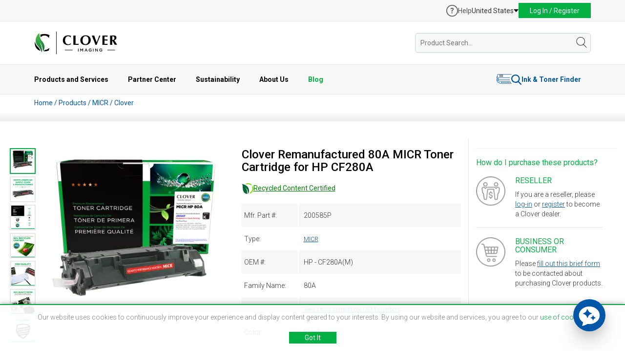

--- FILE ---
content_type: text/html; charset=UTF-8
request_url: https://www.cloverimaging.com/product/i/254942/clover-imaging-remanufactured-micr-toner-cartridge-for-hp-cf280a-troy-02-81550-001
body_size: 199391
content:
<!DOCTYPE html>
<html lang="en">
<head>
            
    <meta charset="utf-8">
<meta http-equiv="X-UA-Compatible" content="IE=edge">
<meta name="viewport" content="width=device-width, initial-scale=1">


<meta name="author" content="Clover Technologies">

<link rel="apple-touch-icon" sizes="32x32" href="https://www.cloverimaging.com/images/favicon/CIG-32×32-App_icon.jpg">
<link rel="apple-touch-icon" sizes="64x64" href="https://www.cloverimaging.com/images/favicon/CIG-64×64-App_icon.jpg">
<link rel="apple-touch-icon" sizes="256x256" href="https://www.cloverimaging.com/images/favicon/CIG-256×256-App_icon.jpg">
<link rel="apple-touch-icon" sizes="512x512" href="https://www.cloverimaging.com/images/favicon/CIG-512×512-App_icon.jpg">
<link rel="shortcut icon" href="https://www.cloverimaging.com/favicon.ico" type="image/x-icon">

<title>HP CF280A(M) Remanufactured Black MICR | Clover Imaging USA</title>
<meta name="description" content="For use in HP LaserJet Pro 400 M401, M401DN, M401DNE, M401DW; LaserJet Pro 400 MFP M425DN, M425DW - Toner Cartridge, MICR">

<meta property='og:title' content="HP CF280A(M) Remanufactured Black MICR | Clover Imaging USA"/>
<meta property='og:description' content="For use in HP LaserJet Pro 400 M401, M401DN, M401DNE, M401DW; LaserJet Pro 400 MFP M425DN, M425DW - Toner Cartridge, MICR"/>
<meta property='og:url' content="https://www.cloverimaging.com/product/i/254942/clover-imaging-remanufactured-micr-toner-cartridge-for-hp-cf280a-troy-02-81550-001" />
<meta property="og:type" content="website" />
<meta property="og:site_name" content="Clover Imaging" />

<meta property='og:image' content="" />

<meta name="twitter:title" content="HP CF280A(M) Remanufactured Black MICR | Clover Imaging USA" />
<meta name="twitter:description" content="For use in HP LaserJet Pro 400 M401, M401DN, M401DNE, M401DW; LaserJet Pro 400 MFP M425DN, M425DW - Toner Cartridge, MICR" />
<meta name="twitter:card" content="summary" />
<meta name="twitter:site" content="@CloverImaging" />

<meta name="twitter:image" content="" />

    
<link href="https://www.cloverimaging.com/css/fuelux.min.css?v=20260113023711" media="print" onload="this.onload=null;this.media='all';" rel="stylesheet">
<noscript>
        <link href="https://www.cloverimaging.com/css/fuelux.min.css?v=20260113023711" rel="stylesheet">
</noscript>

<link href="https://www.cloverimaging.com/css/jquery.ambiance.css?v=20260113023711" media="print" onload="this.onload=null;this.media='all';" rel="stylesheet">
<noscript>
        <link href="https://www.cloverimaging.com/css/jquery.ambiance.css?v=20260113023711" rel="stylesheet">
</noscript>

<link href="https://www.cloverimaging.com/css/animate.css?v=20260113023711" media="print" onload="this.onload=null;this.media='all';" rel="stylesheet">
<noscript>
        <link href="https://www.cloverimaging.com/css/animate.css?v=20260113023711" rel="stylesheet">
</noscript>


<link href="https://www.cloverimaging.com/css/style.css?v=20260113023711" rel="stylesheet">   <!-- sass generated -->
<!--[if IE 9]>
        <link href="https://www.cloverimaging.com/css/ie9.css?v=20260113023711" rel="stylesheet">
<![endif]-->

<script type="application/ld+json">[{"@context":"https://schema.org","@type":"Organization","name":"Clover Imaging","url":"https://www.cloverimaging.com","logo":"https://www.cloverimaging.com/images/logo.svg","image":"https://www.cloverimaging.com/images/meta_og/ECO-NewPackaging-OG.jpg","sameAs":["https://www.linkedin.com/company/clover-imaging","https://www.youtube.com/channel/UCYbDYJZQ4zYLRoR5XJlxFiA"],"contactPoint":{"@type":"ContactPoint","telephone":"+1(866) 734-6548","contactType":"Customer Service","email":"info@cloverimaging.com"}},{"@context":"https://schema.org","@type":"LocalBusiness","name":"Clover Global Headquarters","image":"https://www.cloverimaging.com/images/meta_og/company-overview.jpg","address":{"@type":"PostalAddress","streetAddress":"4200 Columbus Street","addressLocality":"Ottawa","addressRegion":"IL","postalCode":"61350","addressCountry":"US"},"geo":{"@type":"GeoCoordinates","latitude":41.3804568,"longitude":-88.8360302},"telephone":"+1(866) 734-6548","openingHoursSpecification":[{"@type":"OpeningHoursSpecification","dayOfWeek":["Monday","Tuesday","Wednesday","Thursday","Friday"],"opens":"09:00","closes":"17:00"}]},{"@context":"https://schema.org","@type":"LocalBusiness","name":"Distribution Center","address":{"@type":"PostalAddress","streetAddress":"700 E. Dayton Road","addressLocality":"Ottawa","addressRegion":"IL","postalCode":"61350","addressCountry":"US"},"geo":{"@type":"GeoCoordinates","latitude":41.3848241,"longitude":-88.8271002},"telephone":"+1(866) 734-6548","openingHoursSpecification":[{"@type":"OpeningHoursSpecification","dayOfWeek":["Monday","Tuesday","Wednesday","Thursday","Friday"],"opens":"09:00","closes":"17:00"}]}]</script>

    <link href="https://www.cloverimaging.com/css/lightslider.css?v=20260113023711" rel="stylesheet">
    <link href="https://www.cloverimaging.com/css/page-specific/product-details.css?v=20260113023711" rel="stylesheet">
    <link href="https://www.cloverimaging.com/css/lightbox.css?v=20260113023711" rel="stylesheet">
        <!-- Exit Intent Popup -->
<script>
  const exitIntentPopup = 'enable'
</script>
<!-- Exit Intent Popup -->
<script src="https://www.cloverimaging.com/script/jquery.1.11.3.min.js?v=20260113023711"></script>
<script src="https://www.cloverimaging.com/script/bootstrap.min.js?v=20260113023711"></script>
<script src="https://www.cloverimaging.com/script/wow.min.js?v=20260113023711"></script>
<script src="https://www.cloverimaging.com/script/main.js?v=20260113023711"></script>
<script src="https://www.cloverimaging.com/script/jquery.hoverIntent.js?v=20260113023711"></script>
<script src="https://www.cloverimaging.com/script/jqbrowser-compressed.js?v=20260113023711"></script>
<script src="https://www.cloverimaging.com/script/fuelux.min.js?v=20260113023711"></script>
<script src="https://www.cloverimaging.com/script/jquery.ambiance.js?v=20260113023711"></script>
<script src="https://www.cloverimaging.com/script/jquery.exitintent.min.js?v=20260113023711"></script>
<script type="text/javascript" language="javascript" src="https://www.cloverimaging.com/script/chosen_v1.4.2/chosen.jquery.min.js?v=20260113023711"></script>

<!-- header js -->
<script src="https://www.cloverimaging.com/script/modules/header/header.min.js?v=20260113023711"></script>
<!-- header js -->

<!--[if lt IE 9]><script src="https://www.cloverimaging.com/script/ie8-responsive-file-warning.js?v=20260113023711"></script><![endif]-->
<script src="https://www.cloverimaging.com/script/ie-emulation-modes-warning.js?v=20260113023711"></script>
<!-- HTML5 shim and Respond.js for IE8 support of HTML5 elements and media queries -->
<!--[if lt IE 9]>
        <script src="https://oss.maxcdn.com/html5shiv/3.7.2/html5shiv.min.js?v=20260113023711"></script>
        <script src="https://oss.maxcdn.com/respond/1.4.2/respond.min.js?v=20260113023711"></script>
<![endif]-->

  <script>
    const crazyEggIdentifier = 'none';
  </script>

  <!-- Google tag (gtag.js) -->
  <script async src="https://www.googletagmanager.com/gtag/js?id=G-KSQN84XXNV"></script>
  <script>
    window.dataLayer = window.dataLayer || [];

    function gtag() {
      dataLayer.push(arguments);
    }
    gtag('js', new Date());

    gtag('config', 'G-KSQN84XXNV');
  </script>
  <!-- ZoomInfo Embed Code -->
  <script>
    (function() {
      var zi = document.createElement('script');
      zi.type = 'text/javascript';
      zi.async = true;
      zi.referrerPolicy = 'unsafe-url';
      zi.src = 'https://ws.zoominfo.com/pixel/632087d30c95aefd507f58a1';
      var s = document.getElementsByTagName('script')[0];
      s.parentNode.insertBefore(zi, s);
    })();
  </script>
  <!-- ZoomInfo Embed Code -->

  <!-- crazyegg Embed Code -->
  <script type="text/javascript" src="//script.crazyegg.com/pages/scripts/0128/2026.js" async="async"></script>
  
  <script>
    window.CE_API = window.CE_API || [];
    window.CE_API.push(function() {
        CE2.identify(crazyEggIdentifier);
    });
  </script>
  <!-- crazyegg Embed Code -->
    <script type="text/javascript">var baseUrl = 'https://www.cloverimaging.com/';
var currentUrl = 'https://www.cloverimaging.com/product/i/254942/clover-imaging-remanufactured-micr-toner-cartridge-for-hp-cf280a-troy-02-81550-001';

var customerCurrencySymbol = '';
var loadingText = 'Loading';
var pleaseWaitText = 'Please Wait';

const PAGE_SLUG = 'product';

<!--DEFINE USER TYPE CONST-->
const TYPE_NO_USER = true;
const TYPE_PENDING = false;
const TYPE_CUSTOMER = false;
const TYPE_PROSPECT = false;
const TYPE_EMPLOYEE = false;
const TYPE_DECLINED = false;
const TYPE_INDEPENDENT_SALES_REP = false;
const TYPE_STRATEGIC_USER = false;
const TYPE_DIRECT_CUSTOMER = false;
const TYPE_BUSINESS = false;

var headerHeight = 120;
var isLoggedInTemplate = false;

var translate = Array;
translate['Press OK to switch region to Clover Imaging'] = "Press OK to switch region to Clover Imaging";
translate['United States'] = "United States";
translate['Canada'] = "Canada";
translate['Europe'] = "Europe";
translate['EMEA/EU'] = "Europe";
translate['Cost Per Page'] = "Cost Per Page";
translate['Reloading'] = "Reloading";
translate['OEM'] = "OEM";
translate['OK'] = "OK";
translate['compare'] = "compare";
translate['Compare Now'] = "Compare Now";
translate['Product added to comparison list.'] = "Product added to comparison list.";
translate['Product already added.'] = "Product already added.";
translate['Go to Favorites'] = "Go to Favorites";
translate['Status and delivery not guaranteed. Use live chat to confirm.'] = "Status and delivery not guaranteed. Use live chat to confirm.";
translate['Product was successfully removed from your favorites.'] = "Product was successfully removed from your favorites.";
translate['Product was successfully added to favorite list.'] = "Product was successfully added to favorite list.";
translate['Location'] = "Location";
translate['Availability'] = "Availability";
translate['Call for Availability'] = "Call for Availability";
translate['Hide Availability'] = "Hide Availability";
translate['Check Availability'] = "Check Availability";
translate['In Stock'] = "In Stock";
translate['Cut-off Time'] = "Cut-off Time";
translate['Cut-off times vary,'] = "Cut-off times vary,";
translate['click here'] = "click here";
translate['for the full schedule'] = "for the full schedule";
translate['An error occured.'] = "An error occured.";
translate['Mfr. Part'] = "Mfr. Part";
translate['An error has occurred. Please reload the page to continue.'] = "An error has occurred. Please reload the page to continue.";
translate['Privacy Policy'] = "Privacy Policy";
translate['Error please try later.'] = "Error please try later.";
translate['No results'] = "No results";
translate['No Resources'] = "No Resources";
translate['Select model'] = "Select model";
translate['Select series'] = "Select series";
translate['Email me when this product is available'] = "Email me when this product is available";
translate['Are you sure?'] = "Are you sure?";
translate['Product added to cart.'] = "Product added to cart.";
translate['Quantities updated successfully.'] = "Quantities updated successfully.";
translate['Current available inventory is'] = "Current available inventory is";
translate['Current available inventory for item:'] = "Current available inventory for item:";
translate['is'] = "is";
translate['Send an email when there are at least'] = "Send an email when there are at least";
translate['items in stock'] = "items in stock";
translate['You are'] = "You are";
translate['away from'] = "away from";
translate['FREE'] = "FREE";
translate['Free'] = "Free";
translate['ground shipping'] = "ground shipping";
translate['Substitute for this item'] = "Substitute for this item";
translate['Product successfully replaced.'] = "Product successfully replaced.";
translate['This product has limited availability and may be on backorder. You can still complete your order with this product. Contact us if you have any questions.'] = "This product has limited availability and may be on backorder. You can still complete your order with this product. Contact us if you have any questions.";
translate['Replace with this'] = "Replace with this";
translate['Important Information'] = "Important Information";
translate['Alternative Items'] = "Alternative Items";
translate['Information'] = "Information";
translate['Terms and Conditions.'] = "Terms and Conditions.";
translate['Recycling Program Terms.'] = "Recycling Program Terms.";
translate['It appears that your shopping cart was updated. Items may have been updated, added or removed in a secondary browser tab. Refresh of the shopping cart is required.'] = "It appears that your shopping cart was updated. Items may have been updated, added or removed in a secondary browser tab. Refresh of the shopping cart is required.";
translate['An error occurred.'] = "An error occurred.";
translate['Location successfully removed.'] = "Location successfully removed.";
translate['Remove Location'] = "Remove Location";
translate['Ship to code already exists!'] = "Ship to code already exists!";
translate['Please enter less then 10 characters.'] = "Please enter less then 10 characters.";
translate['Something went wrong. Please try again.'] = "Something went wrong. Please try again.";
translate['Please enter from and to date fields.'] = "Please enter from and to date fields.";
translate['Family Name'] = "Family Name";
translate['Currently available at'] = "Currently available at";
translate['Users'] = "Users";
translate['Create Labels'] = "Create Labels";
translate['Order Boxes'] = "Order Boxes";
translate['Order Pallets'] = "Order Pallets";
translate['Access Reporting'] = "Access Reporting";
translate['User Management'] = "User Management";
translate['No users'] = "No users";
translate['Select Date'] = "Select Date";
translate['Your cart will be cleared on customer change. Do you want to proceed?'] = "Your cart will be cleared on customer change. Do you want to proceed?";
translate['There are no requests.'] = "There are no requests.";
translate['Sign up below to be notified when available'] = "Sign up below to be notified when available";
</script>
    <script type="text/javascript" language="javascript" src="https://www.cloverimaging.com/script/jquery.tubeplayer.js?v=20260113023711"></script>
    <script type="text/javascript" language="javascript" src="https://www.cloverimaging.com/script/lightslider.js"></script>
    <script type="text/javascript" language="javascript" src="https://www.cloverimaging.com/script/lightbox.min.js"></script>
    <script src='https://www.google.com/recaptcha/api.js?hl=en'></script>

    <script src="//players.brightcove.net/1278388771001/aOL59O3kFU_default/index.min.js"></script>

</head>
<body>
    <!-- header -->
    <header id="header">
	<div id="top-bar">
		<div class="container">
			<div class="row">
				<div class="col-xs-12">
					<div class="promo">
											</div>

					<div class="actions">

													<a class="support-center" href="https://www.cloverimaging.com/support-center">
								<?xml version="1.0" encoding="utf-8"?>
<svg width="24" height="24" viewBox="0 0 24 24" fill="none" xmlns="http://www.w3.org/2000/svg">
  <g>
    <g>
      <path d="M12 0C5.36761 0 0 5.367 0 12C0 18.6323 5.367 24 12 24C18.6324 24 24 18.633 24 12C24 5.36761 18.633 0 12 0ZM12 22.3256C6.30647 22.3256 1.67442 17.6936 1.67442 12C1.67442 6.30642 6.30647 1.67442 12 1.67442C17.6936 1.67442 22.3256 6.30642 22.3256 12C22.3256 17.6936 17.6936 22.3256 12 22.3256Z" fill="#575757" />
      <path d="M1.20047 0C0.537047 0 0 0.552844 0 1.21622C0 1.86389 0.52125 2.43253 1.20047 2.43253C1.87969 2.43253 2.41669 1.86389 2.41669 1.21622C2.41669 0.552844 1.86384 0 1.20047 0Z" fill="#575757" transform="translate(10.444 15.184)" />
      <path d="M3.11175 0C0.979313 0 0 1.2637 0 2.11664C0 2.73267 0.52125 3.01702 0.947719 3.01702C1.8007 3.01702 1.45322 1.8007 3.06436 1.8007C3.85411 1.8007 4.48598 2.14823 4.48598 2.87484C4.48598 3.72778 3.60141 4.21744 3.08016 4.6597C2.62205 5.05453 2.02186 5.7022 2.02186 7.06064C2.02186 7.88199 2.24302 8.11894 2.89059 8.11894C3.66455 8.11894 3.82252 7.77145 3.82252 7.47127C3.82252 6.64992 3.83831 6.17606 4.70709 5.49684C5.13356 5.16516 6.47616 4.09102 6.47616 2.60625C6.47616 1.12148 5.13356 0 3.11175 0Z" fill="#575757" transform="translate(8.738 5.975)" />
    </g>
  </g>
</svg>								<span>Help</span>
							</a>
							<div class="location-holder">
								<div class="location" id="location">
									<span class="location-btn">United States</span>
								</div>
								<div class="location-menu" id="location-menu">
									<ul>
										<li class="mobile-only">United States</li>
										<li><a href="https://www.cloverimaging.ca">Canada</a></li>
										<li><a href="https://www.cloverlatam.com">Latin America</a></li>
									</ul>
								</div>
							</div>
							<div class="login" id="user-login">
								<a href="javascript:void(0)" id="popup-login-h" class="login-btn">Log In / Register</a>
								<section id="login-popup-container" class="login-popup-container">
									<div class="login-container">
    <form id="loginFormHeader" class="login-form" action="https://www.cloverimaging.com/login" method="post">
    <div class="form-group">
        <div class="region_select_hoder">
            <label><strong>Region:</strong></label>

            <div class="region_select" id="region_select_header">
                <ul id="region_selects_list" tabindex="1">
                                                                <li
                                id="region_us"
                                region="us"
                                domainname="com"
                                regionname="United States"
                                target_url="https://www.cloverimaging.com"
                                class="region_selects region_selects_header"
                        >
		            <span>
		            <img src="https://www.cloverimaging.com/images/usa.svg" alt=""/>
		            </span>
                            United States                        </li>
                                            <li
                                id="region_ca"
                                region="ca"
                                domainname="ca"
                                regionname="Canada"
                                target_url="https://www.cloverimaging.ca"
                                class="region_selects region_selects_header"
                        >
		            <span>
		            <img src="https://www.cloverimaging.com/images/canada.svg" alt=""/>
		            </span>
                            Canada                        </li>
                                    </ul>
            </div>

            <input type="hidden" name="domain_selection_hidden" id="domain_selection_hidden" value=""/>
            <input type="hidden" name="regionname_selection_hidden" id="regionname_selection_hidden" value=""/>
            <input type="hidden" name="target_url_selection_hidden" id="target_url_selection_hidden" value=""/>

                                        <input type="hidden" name="login_link" value="https://www.cloverimaging.com/login?lodp=d&pid=254942"/>
            
            <ul id="region_selects_list_default" class="display-none display_none" tabindex="1">
                                    <li
                            id="region_us"
                            region="us"
                            domainname="com"
                            regionname="United States"
                            target_url="https://www.cloverimaging.com"
                            class="region_selects region_selects_header"
                    >
		        <span>
		        <img src="https://www.cloverimaging.com/images/usa.svg" alt=""/>
		        </span>
                        United States                    </li>
                                    <li
                            id="region_ca"
                            region="ca"
                            domainname="ca"
                            regionname="Canada"
                            target_url="https://www.cloverimaging.ca"
                            class="region_selects region_selects_header"
                    >
		        <span>
		        <img src="https://www.cloverimaging.com/images/canada.svg" alt=""/>
		        </span>
                        Canada                    </li>
                            </ul>

        </div>
    </div>
    <div class="form-group">
        <label for="login_email">E-mail:</label>
        <input name="username" type="text" class="form-control" id="login_email" aria-describedby="emailHelp"
               placeholder="Enter email">
    </div>
    <div class="form-group">
        <label for="login_pswd">Password (Case Sensitive):</label>
        <div class="password_wrap">
            <input name="password" type="password" class="form-control" id="login_pswd" aria-describedby="emailHelp"
                placeholder="Enter password">
            <button id="login_pswd_toggle" type="button" onclick="togglePassword()">
                <img class="hidden_pwd" src="https://www.cloverimaging.com/images/shared/login/hide.svg" />
                <img class="shown_pwd display_none" src="https://www.cloverimaging.com/images/shared/login/view.svg" />
            </button>
        </div>
    </div>
    <div class="form-group keepMeLogedin">
        <span>Keep me logged in:</span>
        <label id="keepLabel" for="keep" class="label checkbox-custom">
            <input id="keep" name="keepmeloggedin" type="checkbox" value="1" class="form-control checkbox">
            <span></span>
        </label>

        <div class="global-error cl-flex cl-gap-5 display_none">
            <img src="https://www.cloverimaging.com/images/shared/warning.svg" alt="">
            Login information incorrect!<br/>Please try again.
        </div>

        <div class="block-error cl-flex cl-gap-5 display_none">
            <img src="https://www.cloverimaging.com/images/shared/warning.svg" alt="">
            User blocked!<br/>Please try again in 20 minutes.
        </div>
    </div>
    <div class="form-group cl-flex cl-flex-v-align cl-gap-btw">
        <span><button type="submit" class="login-submit btn btn-blue">Log In </button> <img
                    class="display_none login-loader"
                    src="https://www.cloverimaging.com/images/ajax-loader-green.gif"/></span>
        <a class="lostPass2" hfer="#"><strong>Trouble Logging in?</strong></a>
    </div>
</form>

<div class="pop-up-new-customer">
	<div class="">New Customer?</div>
	<a href="https://www.cloverimaging.com/register"><strong>Create an Account</strong></a>
</div></div>

<div class="retrive-acc-container">
    <form class="retrive-form" id="retrievePasswordHeader" action="https://www.cloverimaging.com/retrieve-password" method="post">
    <a class="hideLostPass2 text-right" href="#"><strong>Back</strong></a>

    <h3>Retrieve account data</h3>
    <p>To retrieve your login data, enter your email:</p>

    <div class="form-group">
        <input type="text" class="form-control" id="login_email" aria-describedby="emailHelp" placeholder="Enter email">
    </div>

    <div class="form-group cl-flex cl-flex-v-align cl-gap-btw">
        <span><button type="submit" class="retrieve-submit btn btn-blue">Submit </button> <img class="display_none retrieve-loader" src="https://www.cloverimaging.com/images/ajax-loader-green.gif" /></span>

        <div class="global-error-retrieve cl-flex cl-gap-5 display_none">
            <img src="https://www.cloverimaging.com/images/shared/warning.svg" alt="">
            Error retrieving data!<br/>Provided email was not found.
        </div>
    </div>


    
</form>

<div class="pop-up-new-customer">
	<div class="">New Customer?</div>
	<a href="https://www.cloverimaging.com/register"><strong>Create an Account</strong></a>
</div></div>

<div class="retrive-msg-container">
    <form class="retrive-form">

	<h3>Thank You!<span></span></h3>
	<p>Password retrieval email has been sent. Please follow instructions in the email to change your password.</p>
	<p>If you do not receive your email within 5 minutes, please check your spam or junk email folder in case it was blocked by your email provider.</p>
</form>

<div class="pop-up-new-customer">
	<div class="">New Customer?</div>
	<a href="https://www.cloverimaging.com/register"><strong>Create an Account</strong></a>
</div></div>

								</section>
							</div>
											</div>

				</div>
			</div>
		</div>
	</div>

	<div id="main-bar">
		<div class="container">
			<div class="row">
				<div class="col-xs-12">
					<div class="header-middle-part">
						<div class="logo-holder">
							<div class="logo"><a href="https://www.cloverimaging.com/"><img src="https://www.cloverimaging.com/images/modules/header/logo.svg?v=20260113023711" alt="Clover Imaging" /></a></div>
						</div>
						<div class="search-holder">
							<div id="header-search" class="search-form hide-search ">
								<form id="searchForm" action="https://www.cloverimaging.com/productlist" method="GET" autocomplete="off">
									<div class="search-holder">
										<input id="inputQuickSearch" class="search-field header-search" maxlength="150" type="text" name="search" placeholder="Product Search..." value="" />
										<div id="searchBy" class="search-resaults" style="display:none;">
											<div id="moreResults" class="display_none">
												<p class="text-center moreResults-all">Press enter to view all results</p>
											</div>
										</div>
									</div>
									<span class="search-loader-wrapper loader">
										<img class="search-loader display_none" src="https://www.cloverimaging.com/images/ajax-loader-small.gif" alt="Loader" border="0">
									</span>
									<i id="search-trigger" class="icon-holder">
										<?xml version="1.0" encoding="iso-8859-1"?>
<!-- Generator: Adobe Illustrator 19.0.0, SVG Export Plug-In . SVG Version: 6.00 Build 0)  -->
<svg version="1.1" id="Capa_1" xmlns="http://www.w3.org/2000/svg" xmlns:xlink="http://www.w3.org/1999/xlink" x="0px" y="0px"
	 viewBox="0 0 52.966 52.966" style="enable-background:new 0 0 52.966 52.966;" xml:space="preserve">
<path d="M51.704,51.273L36.845,35.82c3.79-3.801,6.138-9.041,6.138-14.82c0-11.58-9.42-21-21-21s-21,9.42-21,21s9.42,21,21,21
	c5.083,0,9.748-1.817,13.384-4.832l14.895,15.491c0.196,0.205,0.458,0.307,0.721,0.307c0.25,0,0.499-0.093,0.693-0.279
	C52.074,52.304,52.086,51.671,51.704,51.273z M21.983,40c-10.477,0-19-8.523-19-19s8.523-19,19-19s19,8.523,19,19
	S32.459,40,21.983,40z"/>
<g>
</g>
<g>
</g>
<g>
</g>
<g>
</g>
<g>
</g>
<g>
</g>
<g>
</g>
<g>
</g>
<g>
</g>
<g>
</g>
<g>
</g>
<g>
</g>
<g>
</g>
<g>
</g>
<g>
</g>
</svg>
									</i>
								</form>
							</div>
						</div>
					</div>
				</div>
			</div>
		</div>
	</div>

	<div id="bottom-bar">
		<div class="container">
			<div class="row">
				<div class="col-xs-12">
					<div class="menu">
						<ul>
							<li><span>Products and Services <span class="open-arrow"><i class="arrow-up"></i></span></span>
								<div class="submenu">
									<div class="row products-services">
										<div class="col-md-2 hide-on-small-screens">
																							<h4>New Products</h4>
												<a class="new-product-link" href="https://www.cloverimaging.com/product/i/384536/clover-imaging-remanufactured-high-yield-black-toner-cartridge-for-canon-055hbk-3020c001">
													<img srcset="https://www.cloverimaging.com/image/640/320/BOX-CNM055BX-384536_1749743693808.jpg 2x" src="https://www.cloverimaging.com/image/320/160/BOX-CNM055BX-384536_1749743693808.jpg " alt="Clover Remanufactured High Yield Black Toner Cartridge for Canon 055HBK (3020C001)" class="productImg" />
												</a>
												<a href="https://www.cloverimaging.com/product/i/384536/clover-imaging-remanufactured-high-yield-black-toner-cartridge-for-canon-055hbk-3020c001">Clover Remanufactured High Yield Black Toner Cartridge for Canon 055HBK (3020C001)</a>
																					</div>
										<div class="col-md-3 border-left">
											<h4 class="no-mt-small">Products</h4>
											<a class="all-products" href="https://www.cloverimaging.com/product-categories">All Product Categories</a>
											<ul class="indent">
												<li><a href="https://www.cloverimaging.com/mono-cartridges">Mono Cartridges</a></li>
												<li><a href="https://www.cloverimaging.com/color-cartridges">Color Cartridges</a></li>
												<li><a href="https://www.cloverimaging.com/extended-yield-cartridges">Extended Yield Cartridges</a></li>
												<li><a href="https://www.cloverimaging.com/ink-cartridges">Ink Cartridges</a></li>
												<li><a href="https://www.cloverimaging.com/wide-format-ink-cartridges">Wide Format Ink</a></li>
												<li><a href="https://www.cloverimaging.com/micr-cartridges">MICR</a></li>
												<li><a href="https://www.cloverimaging.com/mailing-supplies">Mailing & Addressing Solutions</a></li>
											</ul>
										</div>
										<div class="col-md-2">
											<ul class="indent products-second-col">
												<li><a href="https://www.cloverimaging.com/refurbished-printers">Refurbished Printers</a></li>
												<li><a href="https://www.cloverimaging.com/parts">Printer Parts</a></li>
												<li><a href="https://www.cloverimaging.com/server-storage-network-parts">Server & Storage Parts</a></li>
												<li><a href="https://www.cloverimaging.com/desktop-and-notebook-parts">Desktop & Notebooks</a></li>
												<li><a href="https://www.cloverimaging.com/itad-services">ITAD Services</a></li>
											</ul>
										</div>
										<div class="col-md-3 border-left">
											<h4>Managed Print Services</h4>
											<ul>
												<li><a href="https://www.cloverimaging.com/MPS-Overview">Overview</a></li>
												<li><a href="https://www.cloverimaging.com/axess-auto-supplies-management">Auto Supplies Management (ASM)</a></li>
												<li><a href="https://www.cloverimaging.com/axess-mps-remote-monitoring">Remote Monitoring</a></li>
												<li><a href="https://www.cloverimaging.com/printreleaf">PrintReleaf</a></li>
											</ul>
										</div>
										<div class="col-md-2 border-left">
											<h4>Useful Links</h4>
											<ul>
												<li><a href="https://www.cloverimaging.com/productlist">All Products</a></li>
												<li><a href="https://www.cloverimaging.com/productlist?filter[ts]=1&&ord=">Best Sellers</a></li>
												<li><a href="https://www.cloverimaging.com/recently-released-products">New Product Releases</a></li>
																																					<li><a href="https://www.cloverimaging.com/savings">Savings Calculator</a></li>
																								<li><a href="https://www.cloverimaging.com/technical-resource-center">Technical Resource Center</a></li>
												<li><a href="https://www.cloverimaging.com/reused-vs-new-chip">Reused OEM Chip VS New Chip</a></li>
												<li><a href="https://www.cloverimaging.com/bli-testing">BLI Test Results</a></li>
											</ul>
										</div>
									</div>
								</div>
							</li>

							<li><span>Partner Center <span class="open-arrow"><i class="arrow-up"></i></span></span>
								<div class="submenu">
									<div class="row partner-center">
										<div class="col-md-3 hide-on-small-screens">
											<h4>Latest News</h4>
											<div class="news-block">
																									<a class="image-wrap" href="https://www.cloverimaging.com/news-article/clover-imaging-group-rebrands-as-clover-environmental-solutions">
														<img srcset="https://www.cloverimaging.com/images/blog/featured/510/184/clover-imaging-group-rebrands-as-clover-environmental-solutions.webp 2x " src="https://www.cloverimaging.com/images/blog/featured/255/92/clover-imaging-group-rebrands-as-clover-environmental-solutions.webp" alt="Clover Imaging Group Rebrands as Clover Environmental Solutions" class="postImg" />
													</a>
																								<a class="title-link" href="https://www.cloverimaging.com/news-article/clover-imaging-group-rebrands-as-clover-environmental-solutions">Clover Imaging Group Rebrands as Clover Environmental Solutions</a>
												<div class="excerpt"><p></p>
<p>Chicago, IL — Clover Imaging Group announced it has rebranded as Clover Environmental Solutions to greater...</div>
												<div><a class="read-more" href="https://www.cloverimaging.com/news-article/clover-imaging-group-rebrands-as-clover-environmental-solutions">Read More</a></div>
											</div>
										</div>

										<div class="col-md-3 border-left">
											<h4 class="no-mt-small"><a href="https://www.cloverimaging.com/partner-program">Partner Benefits</a></h4>
											<p class="fs-13">Partner with the industry leader in sustainable printing products, services and solutions.</p>
											<a class="cta-link fs-13" href="https://www.cloverimaging.com/partner-program">Explore the benefits</a>

											<h4>Partner Resources</h4>
											<ul>
												<li><a href="https://www.cloverimaging.com/partner-marketing-portal">Partner Marketing Portal</a></li>
												<li><a href="https://www.cloverimaging.com/environmental-calculator">Environmental Calculator</a></li>
												<li><a href="https://www.cloverimaging.com/webinar-recordings">Webinar Recordings</a></h4>
												</li>
												<li><a href="https://www.cloverimaging.com/technical-resource-center">Technical Resource Center</a></li>
											</ul>
										</div>

										<div class="col-md-3 border-left">
											<h4>Partner Programs</h4>
											<ul>
												<li><a href="https://www.cloverimaging.com/ecommerce">Ecommerce Integrations</a></li>
												<li><a href="https://www.cloverimaging.com/federal-dealer-program">Authorized Federal Dealer Program</a></li>
												<li><a href="https://www.cloverimaging.com/eco-services">Collection Programs</a></h4>
												</li>
												<li><a href="https://www.cloverimaging.com/partner-printreleaf">PrintReleaf</a></h4>
												</li>
											</ul>
										</div>
									</div>
								</div>
							</li>

							<li><span>Sustainability <span class="open-arrow"><i class="arrow-up"></i></span></span>
								<div class="submenu">
									<div class="row sustainability">
										<div class="col-md-3 hide-on-small-screens">
											<div class="fact-sheet">
												<h4><a rel="nofollow" href="https://www.cloverimaging.com/sustainability_report" target="_blank">2024 Sustainability Fact Sheet</a></h4>
												<img src="https://www.cloverimaging.com/images/shared/sustainability-report.webp" />
												<a rel="nofollow" href="https://www.cloverimaging.com/sustainability_report" target="_blank">Download Fact Sheet</a>
											</div>
										</div>

										<div class="col-md-3 border-left">
											<h4 class="no-mt-small">Our Commitment To Sustainability</h4>
											<ul>
												<li><a href="https://www.cloverimaging.com/env-sustainability">Environmental Commitment</a></li>
												<li><a href="https://www.cloverimaging.com/greencircle">GreenCircle Certification</a></li>
												<li><a href="https://www.cloverimaging.com/lca">Remanufactured Cartridge Life Cycle Assessment</a></li>
												<li><a href="https://www.cloverimaging.com/circular-economy">Circular Economy</a></li>
												<li><a href="https://www.cloverimaging.com/eco-services">Collections & Recycling</a></li>
												<li><a href="https://www.cloverimaging.com/printreleaf">PrintReleaf</a></li>
												<li><a href="https://www.cloverimaging.com/environmental-calculator">Environmental Calculator</a></li>
											</ul>
										</div>

										<div class="col-md-3 border-left">
											<h4 class="hide-on-small-screens">Latest sustainability news</h4>
											<ul>
																									<li class="hide-on-small-screens">
														<a href="https://www.cloverimaging.com/sustainability-article/the-importance-of-secure-data-sanitization-in-itad-protecting-your-business-from-data-breaches">The Importance of Secure Data Sanitization in ITAD: Protecting Your Business from Data Breaches</a>
													</li>
																									<li class="hide-on-small-screens">
														<a href="https://www.cloverimaging.com/sustainability-article/the-environmental-benefits-of-using-remanufactured-toner-cartridges-3">The Environmental Benefits of Using Remanufactured Toner Cartridges</a>
													</li>
																									<li class="hide-on-small-screens">
														<a href="https://www.cloverimaging.com/sustainability-article/choosing-the-right-toner-cartridge-for-your-printer-a-comprehensive-guide">Choosing the Right Toner Cartridge for Your Printer: A Comprehensive Guide</a>
													</li>
																								<li><a href="https://www.cloverimaging.com/sustainability-news">View all Sustainability News</a></li>
											</ul>
										</div>

										<div class="col-md-3 border-left hide-on-small-screens">
											<h4>Partnerships & Organizations Clover Imaging Supports</h4>
											<a class="partner-with-logo" href="https://www.plasticpollutiontreaty.org/" target="_blank">
												<div class="image-wrap">
													<img src="https://www.cloverimaging.com/images/shared/UN.png" srcset="https://www.cloverimaging.com/images/shared/UN@2.png 2x">
												</div>
												<span>Business Call for a UN treaty on plastic pollution</span>
											</a>
											<a class="partner-with-logo" href="https://www.sustainablepurchasing.org/" target="_blank">
												<div class="image-wrap">
													<img src="https://www.cloverimaging.com/images/shared/splc-logo.png" srcset="https://www.cloverimaging.com/images/shared/splc-logo@2.png 2x">
												</div>
												<span>Sustainable Purchasing Leadership Council</span>
											</a>
											<a class="partner-with-logo" href="https://www.aashe.org/" target="_blank">
												<div class="image-wrap">
													<img src="https://www.cloverimaging.com/images/shared/aashe-logo.png" srcset="https://www.cloverimaging.com/images/shared/aashe-logo@2.png 2x">
												</div>
												<span>Association for the Advancement of Sustainability in Higher Education</span>
											</a>
										</div>

									</div>
								</div>
							</li>

							<li><span>About Us <span class="open-arrow"><i class="arrow-up"></i></span></span>
								<div class="submenu">
									<div class="row about-us">
										<div class="col-md-3 hide-on-small-screens">
											<h4>Latest news</h4>
																							<a class="thumb-wrap" href="https://www.cloverimaging.com/news-article/clover-imaging-s-sustainable-packaging-switch-will-save-over-half-a-million-pounds-of-cardboard-annually">
													<img srcset="https://www.cloverimaging.com/images/blog/featured/510/184/clover-imaging-s-sustainable-packaging-switch-will-save-over-half-a-million-pounds-of-cardboard-annually.webp 2x" src="https://www.cloverimaging.com/images/blog/featured/255/92/clover-imaging-s-sustainable-packaging-switch-will-save-over-half-a-million-pounds-of-cardboard-annually.webp" alt="Clover Imaging’s Sustainable Packaging Switch Will Save Over Half a Million Pounds of Cardboard Annually" class="postImg" />
												</a>
																						<a href="https://www.cloverimaging.com/news-article/clover-imaging-s-sustainable-packaging-switch-will-save-over-half-a-million-pounds-of-cardboard-annually">Clover Imaging’s Sustainable Packaging Switch Will Save Over Half a Million Pounds of Cardboard Annually</a>
											<div><p></p></div>
											<div><a href="https://www.cloverimaging.com/news-article/clover-imaging-s-sustainable-packaging-switch-will-save-over-half-a-million-pounds-of-cardboard-annually">Read More</a></div>
										</div>

										<div class="col-md-3 border-left">
											<h4 class="no-mt-small">About Us</h4>
											<ul>
												<li><a href="https://www.cloverimaging.com/company-overview">Company Overview</a></li>
												<li><a href="https://www.cloverimaging.com/clover-leadership-team">Leadership Team</a></li>
												<li><a href="https://www.cloverimaging.com/clover-advantage">Why Remanufactured Printer Cartridges</a></li>
												<li><a href="https://www.cloverimaging.com/engineering">Engineering and Technology</a></li>
												<li><a href="https://www.cloverimaging.com/global-distribution">Distribution</a></li>
												<li><a href="https://www.cloverimaging.com/compliance-and-certifications">Compliance and Certifications</a></li>
												<li><a href="https://www.cloverimaging.com/careers">Careers</a></li>
											</ul>
										</div>

										<div class="col-md-3 border-left">
											<h4>Get in Touch</h4>
											<ul>
												<li><a href="https://www.cloverimaging.com/locations">Locations</a></li>
												<li class="mb-30"><a href="https://www.cloverimaging.com/contact">Contact Us</a></li>
											</ul>

											<h4>Social Media</h4>
											<ul>
												<li><a href="https://www.linkedin.com/company/clover-imaging-group" target="_blank">LinkedIn</a></li>
												<li><a href="https://www.youtube.com/channel/UCYbDYJZQ4zYLRoR5XJlxFiA" target="_blank">Youtube</a></li>
											</ul>
										</div>

										<div class="col-md-3 border-left">
											<h4>News</h4>
											<ul>
												<li><a href="https://www.cloverimaging.com/blog">Blog</a></li>
												<li><a href="https://www.cloverimaging.com/newsroom">News</a></li>
											</ul>
										</div>
									</div>
								</div>
							</li>

							<li><a class="text-green" href="https://www.cloverimaging.com/blog">Blog</a></li>

							<li class="toner-finder"><a href="https://www.cloverimaging.com/ink-and-toner-finder">
									<svg width="51" height="22" viewBox="0 0 51 22" fill="none" xmlns="http://www.w3.org/2000/svg">
<path fill-rule="evenodd" clip-rule="evenodd" d="M30.2919 19.2379H7.93546C7.1599 19.2379 6.41806 18.6952 6.27194 18.0254L6.12582 17.3557C6.0921 17.1709 5.93474 17.0439 5.75489 17.0439H3.47317C2.74257 17.0439 2.13561 16.4203 2.13561 15.6582V2.15935C2.13561 1.40878 2.73133 0.785219 3.47317 0.785219H30.2806C30.5054 0.508083 30.7415 0.254042 30.9888 0H3.48441C2.32669 0 1.38252 0.969977 1.38252 2.15935V4.5612H0.696882C0.314721 4.5612 0 4.88453 0 5.27714V7.74827C0 8.14088 0.314721 8.4642 0.696882 8.4642H1.38252V9.51501H0.820522C0.370921 9.51501 0 9.88453 0 10.3464V13.7644C0 14.2263 0.370921 14.6074 0.820522 14.6074H1.38252V15.6351C1.38252 16.836 2.32669 17.806 3.48441 17.806H5.45141L5.53009 18.164C5.74365 19.1917 6.80022 20 7.93546 20H31C30.7527 19.746 30.5167 19.4804 30.2919 19.2148V19.2379ZM1.38252 13.8337H0.820522C0.786802 13.8337 0.764322 13.7991 0.764322 13.776V10.358C0.764322 10.3349 0.786802 10.3118 0.820522 10.3118H1.38252V13.8337ZM0.764322 7.69053H1.38252V5.34642H0.764322V7.69053Z" fill="#0057A8"/>
<path fill-rule="evenodd" clip-rule="evenodd" d="M9 16.467C9 16.2026 9.25926 16 9.60185 16H10.3796C10.7407 16 11 16.1938 11 16.467V17.5507C11 17.8062 10.7407 18 10.3796 18H9.60185C9.25926 18 9 17.8062 9 17.5507V16.467ZM9.62963 17.4009H10.3704V16.5991H9.62963V17.4009Z" fill="#0057A8"/>
<path d="M7 5.54301V1.45699C7 1.20161 6.77941 1 6.5 1C6.22059 1 6 1.20161 6 1.45699V5.54301C6 5.79839 6.22059 6 6.5 6C6.77941 6 7 5.79839 7 5.54301Z" fill="#0057A8"/>
<path d="M4.35882 14.2116C4.03639 14.2116 3.78305 13.9565 3.78305 13.6203V11.9855H27.1594C27.1133 11.7188 27.0788 11.4638 27.0557 11.1971H3.78305V8.37971C3.78305 8.05507 4.0479 7.78841 4.35882 7.78841H27.0903C27.1248 7.52174 27.1709 7.25507 27.217 7H4.35882C3.61032 7 3 7.61449 3 8.37971V13.6203C3 14.3855 3.61032 15 4.35882 15H28C27.8964 14.7449 27.7927 14.4783 27.7121 14.2116H4.35882Z" fill="#0057A8"/>
<path fill-rule="evenodd" clip-rule="evenodd" d="M24 16.467C24 16.2026 24.2593 16 24.6019 16H25.3981C25.7407 16 26 16.2026 26 16.467V17.5507C26 17.8062 25.7407 18 25.3981 18H24.6019C24.2593 18 24 17.8062 24 17.5507V16.467ZM24.6296 17.4009H25.3704V16.5991H24.6296V17.4009Z" fill="#0057A8"/>
<path fill-rule="evenodd" clip-rule="evenodd" d="M27 16.467C27 16.2026 27.2593 16 27.6019 16H28.3981C28.7407 16 29 16.2026 29 16.467V17.5507C29 17.8062 28.7407 18 28.3981 18H27.6019C27.2593 18 27 17.8062 27 17.5507V16.467ZM27.6296 17.4009H28.3704V16.5991H27.6296V17.4009Z" fill="#0057A8"/>
<path d="M9 5.54301V1.45699C9 1.20161 8.77941 1 8.5 1C8.22059 1 8 1.20161 8 1.45699V5.54301C8 5.79839 8.22059 6 8.5 6C8.77941 6 9 5.79839 9 5.54301Z" fill="#0057A8"/>
<path fill-rule="evenodd" clip-rule="evenodd" d="M21 16.467C21 16.2026 21.2593 16 21.6019 16H22.3796C22.7315 16 23 16.2026 23 16.467V17.5507C23 17.8062 22.7315 18 22.3796 18H21.6019C21.2593 18 21 17.8062 21 17.5507V16.467ZM21.6296 17.4009H22.3704V16.5991H21.6296V17.4009Z" fill="#0057A8"/>
<path fill-rule="evenodd" clip-rule="evenodd" d="M12 16.467C12 16.2026 12.2593 16 12.6019 16H13.3981C13.7407 16 14 16.2026 14 16.467V17.5507C14 17.8062 13.7407 18 13.3981 18H12.6019C12.2593 18 12 17.8062 12 17.5507V16.467ZM12.6296 17.4009H13.3704V16.5991H12.6296V17.4009Z" fill="#0057A8"/>
<path fill-rule="evenodd" clip-rule="evenodd" d="M18 16.467C18 16.2026 18.2617 16 18.6075 16H19.3925C19.7383 16 20 16.2026 20 16.467V17.5507C20 17.8062 19.7383 18 19.3925 18H18.6075C18.2617 18 18 17.8062 18 17.5507V16.467ZM18.6449 17.4009H19.3738V16.5991H18.6449V17.4009Z" fill="#0057A8"/>
<path d="M13 5.54301V1.45699C13 1.20161 12.7794 1 12.5 1C12.2206 1 12 1.20161 12 1.45699V5.54301C12 5.79839 12.2206 6 12.5 6C12.7794 6 13 5.79839 13 5.54301Z" fill="#0057A8"/>
<path d="M11 5.54301V1.45699C11 1.20161 10.7794 1 10.5 1C10.2206 1 10 1.20161 10 1.45699V5.54301C10 5.79839 10.2206 6 10.5 6C10.7794 6 11 5.79839 11 5.54301Z" fill="#0057A8"/>
<path fill-rule="evenodd" clip-rule="evenodd" d="M15 16.467C15 16.2026 15.2685 16 15.6204 16H16.3981C16.7407 16 17 16.2026 17 16.467V17.5507C17 17.8062 16.7407 18 16.3981 18H15.6204C15.2685 18 15 17.8062 15 17.5507V16.467ZM15.6389 17.4009H16.3796V16.5991H15.6389V17.4009Z" fill="#0057A8"/>
<path fill-rule="evenodd" clip-rule="evenodd" d="M45.5113 14.9205L50.6935 20.1136L50.6818 20.125C51.1175 20.5682 51.1058 21.2727 50.6464 21.6932C50.4344 21.8864 50.1753 22 49.8573 22C49.5393 22 49.2567 21.875 49.0329 21.6591L43.8153 16.4205C43.4213 16.686 43.2232 16.9187 43.0542 17.1173C42.5867 17.6664 42.3415 17.9545 38.7862 17.9545C33.9456 17.9545 30 14.1477 30 9.47727C30 4.80682 33.9456 1 38.7862 1C43.6269 1 47.5724 4.80682 47.5724 9.47727C47.5724 11.4773 46.8422 13.3977 45.5113 14.9205ZM45.2875 9.46591C45.2875 6.01136 42.3784 3.20455 38.798 3.20455C35.2176 3.20455 32.3084 6.01136 32.3084 9.46591C32.3084 12.9205 35.2176 15.7273 38.798 15.7273C42.3784 15.7273 45.2875 12.9205 45.2875 9.46591Z" fill="#0057A8"/>
</svg>
									Ink & Toner Finder
								</a>
							</li>

						</ul>
					</div>

				</div>
			</div>
		</div>
	</div>
</header>




    <!-- end of header -->

    <!-- product_details -->
    <!-- top section -->
<div class="specific-header" id="collapsing-header-detail">
<!-- breadcrumbs section -->
<div class="container">
    <!-- breadcrumb menu begins -->
    <div class="breadcrumb"><a href="https://www.cloverimaging.com/dashboard">Home</a> /
        <a href="https://www.cloverimaging.com/productlist">Products</a>
                    /
            <a href="https://www.cloverimaging.com/productlist?filter[fg]=2">MICR</a>
                            /
            <a href="https://www.cloverimaging.com/productlist?filter[fg]=2&filter[b]=CIG">Clover</a>
            </div>
    <!-- breadcrumb menu ends -->
</div><!-- end of breadcrumbs section -->

<!-- add_to_cart section -->
<div class="container-fluid">    
     <div class="d-flex justify-space-between align-items-center p-small-horizontal">
        <!-- product title begins -->
        <div class="buy-product-title">
            <div class="row">
                <h1 class="scrolled-title">Clover Remanufactured 80A MICR Toner Cartridge for HP CF280A</h1>
            </div>
        </div>
        <!-- product title ends -->
        <!-- buy product form begins -->
        <div class="buy-product-header">
                    </div>
        <!-- buy product form ends -->
     </div>
</div><!-- end of add_to_cart section -->
</div><!-- end of top section -->

<!-- middle section -->
<section class="product-details">
    <div class="container details-container">
        <div class="row rm-30">
            <div class="col-sm-9 product-detail-holder">
                <div class="row product-details-row">
                    <!-- image section -->
                    <div class="col-sm-6 product-image-gallery">
    <div class="product-img">
                    <ul id="vertical">
                                                            <li data-thumb="https://www.cloverimaging.com/image/48/48/BOX-HPCF280AM-254942_1743678341144_0.jpg" data-src="https://www.cloverimaging.com/image/1600/1200/BOX-HPCF280AM-254942_1743678341144_0.jpg">
                            <a data-lightbox="product-image"
                               href="https://www.cloverimaging.com/image/3200/3200/BOX-HPCF280AM-254942_1743678341144_0.jpg"><img
                                    srcset="https://www.cloverimaging.com/image/904/904/BOX-HPCF280AM-254942_1743678341144_0.jpg 2x" src="https://www.cloverimaging.com/image/452/452/BOX-HPCF280AM-254942_1743678341144_0.jpg"
                                    alt="HP - CF280A(M)"/></a>
                        </li>
                                            <li data-thumb="https://www.cloverimaging.com/image/48/48/CRTG-HPCF280AM-254942_1695296466150_1.jpeg" data-src="https://www.cloverimaging.com/image/1600/1200/CRTG-HPCF280AM-254942_1695296466150_1.jpeg">
                            <a data-lightbox="product-image"
                               href="https://www.cloverimaging.com/image/3200/3200/CRTG-HPCF280AM-254942_1695296466150_1.jpeg"><img
                                    srcset="https://www.cloverimaging.com/image/904/904/CRTG-HPCF280AM-254942_1695296466150_1.jpeg 2x" src="https://www.cloverimaging.com/image/452/452/CRTG-HPCF280AM-254942_1695296466150_1.jpeg"
                                    alt="HP - CF280A(M)"/></a>
                        </li>
                                            <li data-thumb="https://www.cloverimaging.com/image/48/48/PLACARD-HPCF280AM-254942_1695296466154_2.jpg" data-src="https://www.cloverimaging.com/image/1600/1200/PLACARD-HPCF280AM-254942_1695296466154_2.jpg">
                            <a data-lightbox="product-image"
                               href="https://www.cloverimaging.com/image/3200/3200/PLACARD-HPCF280AM-254942_1695296466154_2.jpg"><img
                                    srcset="https://www.cloverimaging.com/image/904/904/PLACARD-HPCF280AM-254942_1695296466154_2.jpg 2x" src="https://www.cloverimaging.com/image/452/452/PLACARD-HPCF280AM-254942_1695296466154_2.jpg"
                                    alt="HP - CF280A(M)"/></a>
                        </li>
                                    
                                                            <li data-thumb="https://www.cloverimaging.com/bulkImage/48/48/1673986965446.jpg"
                            data-src="https://www.cloverimaging.com/bulkImage/1600/1200/1673986965446.jpg">
                            <a data-lightbox="product-image"
                               href="https://www.cloverimaging.com/bulkImage/1600/1200/1673986965446.jpg"><img
                                    src="https://www.cloverimaging.com/bulkImage/1600/1200/1673986965446.jpg"
                                    alt="Additional image"/></a>
                        </li>
                                            <li data-thumb="https://www.cloverimaging.com/bulkImage/48/48/1646778180902.jpg"
                            data-src="https://www.cloverimaging.com/bulkImage/1600/1200/1646778180902.jpg">
                            <a data-lightbox="product-image"
                               href="https://www.cloverimaging.com/bulkImage/1600/1200/1646778180902.jpg"><img
                                    src="https://www.cloverimaging.com/bulkImage/1600/1200/1646778180902.jpg"
                                    alt="Additional image"/></a>
                        </li>
                                            <li data-thumb="https://www.cloverimaging.com/bulkImage/48/48/1646779002836.jpg"
                            data-src="https://www.cloverimaging.com/bulkImage/1600/1200/1646779002836.jpg">
                            <a data-lightbox="product-image"
                               href="https://www.cloverimaging.com/bulkImage/1600/1200/1646779002836.jpg"><img
                                    src="https://www.cloverimaging.com/bulkImage/1600/1200/1646779002836.jpg"
                                    alt="Additional image"/></a>
                        </li>
                                            <li data-thumb="https://www.cloverimaging.com/bulkImage/48/48/1646779286314.jpg"
                            data-src="https://www.cloverimaging.com/bulkImage/1600/1200/1646779286314.jpg">
                            <a data-lightbox="product-image"
                               href="https://www.cloverimaging.com/bulkImage/1600/1200/1646779286314.jpg"><img
                                    src="https://www.cloverimaging.com/bulkImage/1600/1200/1646779286314.jpg"
                                    alt="Additional image"/></a>
                        </li>
                                    
                            </ul>

        

            </div>
</div>                    <!-- end of image section -->

                    <!-- general_info section -->
                    <div class="col-sm-6 product-main-info">
    <div class="product-title">
        <h1 id="main-product-title">Clover Remanufactured 80A MICR Toner Cartridge for HP CF280A</h1>
                    <div class="cl-eco-section">
                                                    <a id="recycled_content_certified" onClick="openEco(id)" href="javascript:void(0);"><img src="https://www.cloverimaging.com/images/shared/GreenCircle.svg" alt="Recycled Content Certified"/> Recycled Content Certified</a>
                                            </div>
                <div class="product-data">
            <ul>
                                    <li><label class="font-light">Mfr. Part #:</label><span id="mft-part-no">200585P</span></li>
                
                                    <!-- <li><label class="font-light">Mfr. Part #:</label><span id="mft-part-no">200585P</span></li> -->
                
                                    <li><label class="font-light">Type:</label><span><a href="https://www.cloverimaging.com/micr-cartridges" alt="MICR">                                MICR                                </a></span></li>
                
                                    <li><label class="font-light">OEM #:</label><div class="oem_no"> <span class="oem-numbers">HP - CF280A(M)</span><br> </div></li>
                
                                    <li><label class="font-light">Family Name:</label><span>80A</span></li>
                
                                    <li class="see-compatibility">
                        <label class="font-light"></label><span><a onclick="$('#product-specs').trigger('click');goToByScroll('oemNumbers')" href="javascript:void(0);">View cross compatible OEM numbers</a></span>
                    </li>
                
                                    <li><label class="font-light">Color:</label><span>Black</span></li>
                
                                    <li>
                        <label class="font-light">Yield:</label>
                        <span>
                                                            2,700 Pages                                                                    *                                                                                    </span>
                    </li>
                
                                    <li>
                        <label class="font-light">Yield Type:</label><span>Standard Yield</span>
                    </li>
                
                            </ul>
        </div>
    </div>
</div>                    <!-- end of general_info section -->
                </div>
            </div>

            <!-- add_to_cart -->
            <div class="col-sm-3" id="price-block">
            <!-- add_to_cart section -->
        <div class="product-right-block">
    
    

    <!-- add_to_cart_form section -->
    <form class="buyNowForm" onsubmit="addToCart(this);return false;">
    <div class="product-qty-form form-inline">
                    </div>
</form>    <!-- end of add_to_cart_form section -->
    <hr>

    
    
    

    

    </div>


        <!-- end of add_to_cart section -->
    
    <!-- user additional info -->
        <!-- info_no_user section -->
    <div class="recently-product-details-sidebar">
    <div class="registration-part-1 registration-parts inactive">
        <h3 class="recently-sidebar-title">How do I purchase these products?</h3>
        <div class="reseller-holder">
            <h3>RESELLER</h3>
            <p>If you are a reseller, please <a href="https://www.cloverimaging.com/login">log-in</a> or <a
                    href="https://www.cloverimaging.com/register">register</a> to become a Clover dealer.</p>
        </div>
        <div class="cust-holder">
            <h3>BUSINESS OR CONSUMER</h3>
            <p>Please <a href="#" class="business-info">fill out this brief form</a> to be contacted about
                purchasing Clover products.</p>
        </div>
    </div>

    <div class="registration-part-2 registration-parts active" style="display: none">
        <!--[if lte IE 8]>
        <script charset="utf-8" type="text/javascript" src="//js.hsforms.net/forms/v2-legacy.js"></script>
        <![endif]-->
        <script charset="utf-8" type="text/javascript" src="//js.hsforms.net/forms/v2.js"></script>
        <script data-hubspot-rendered="true">  hbspt.forms.create({
                region: "na1",
                portalId: "3333593",
                formId: "dabb897c-ed51-4b5a-ad11-d707427999bc"
            });</script>
    </div>

    <div class="registration-part-3 registration-parts">
        <div class="finish-registration">
            <h3>BUSINESS OR CONSUMER</h3>
            <p>Thank you for your interest!</p>
            <p>Your request has been forwarded to your local Clover Imaging products dealer and you will be
                contacted within 2 business days.</p>
        </div>
    </div>
</div>
    <!-- end of info_no_user section -->



    <!-- end of user additional info -->

    </div>            <!-- end of add_to_cart -->
        </div>
    </div>
</section>
<!-- end of middle section -->

<!-- tabs section -->
<section class="product-details-tabs">
    <!-- tabs navigation -->
    <ul id="nav" class="nav nav-pills">
            <li><a href="#1a" id="link_1a" class="js-detail-title">Additional Product Information</a></li>
        <li>
        <a href="#2a" id="link_2a">Technical Specifications</a>
    </li>
            <li><a href="#3a" id="link_3a">Videos and Downloads</a></li>
                <li><a href="#4a" id="link_4a">Product Troubleshooting</a></li>
        </ul>    <!-- end of tabs navigation -->
    <div class="container ">
        <div class="row">
            <div class="col-lg-12 tab-holder">
                <div class="row">
                    <div class="col-md-12 tab-content">
                                                    <!-- additional product info -->
                                                            <section id="1a" class="additional_info">
    <h3>Additional Product Information</h3>
    <div class="product-large clr">
        <!-- rich product data section -->
        <div class="product-related rich-product-data">
    <div class="row">
                    <div class="col-md-12"
                 style="margin-bottom: 50px; text-align: center">
                <div class="additional-text"><p>Clover Imaging&rsquo;s MICR remanufactured cartridges provide businesses with the MICR quality they require, the MICR value they need, and the superior environmental solution they want. Clover&rsquo;s MICR cartridges meet all U.S. and Canadian banking standards for MICR signal strength and are manufactured using a special high-adhesion MICR toner formula. Engineered for precise check printing, our advanced MICR toner minimizes rejected checks, safeguarding against costly fees and ensuring reliable transactions.</p></div>            </div>
                    <div class="col-md-12"
                 style="margin-bottom: 50px; text-align: center">
                <div class="additional-text"><ul>
<li>Clover remanufactured MICR cartridges are designed to meet all U.S. and Canadian banking standards</li>
<li>By switching to Clover remanufactured MICR cartridges, businesses can significantly cut down on their printing expenses</li>
<li>Environmentally Friendly: Remanufactured from an original HP recycled cartridge</li>
<li>Our Remanufactured MICR toner cartridges come with a 2-year warranty and 100% quality guarantee, ensuring your complete confidence in every check printed</li>
<li>Compatibility with check printing requirements is guaranteed, as these remanufactured cartridges are specifically engineered for printing magnetic ink character recognition (MICR) symbols</li>
<li>Compatible Hardware: HP LaserJet Pro 400 M401, M401DN, M401DNE, M401DW; LaserJet Pro 400 MFP M425DN, M425DW; TROY 02-81550-001</li>
<li>Page Yield: 2700 | Color: Black</li>
</ul></div>            </div>
            </div>
</div>        <!-- end of rich product data section -->

                    <!-- related section -->
                <div class="related-products">
        <h4>Related Products</h4>
        <div class="related-container">
            <div class="static-part">
                <ul class="static-your-product">
                    <li class="cre">
                        <ul class="related-labels">
                            <li class="related-empty"></li>
                        </ul>
                        <ul class="related-labels-info" id="related-products-labels">
                                                            <li data-id="a_no_main"
                                    class="related-label">Mfr. Part #:
                                </li>
                                                            <li data-id="a_type_main"
                                    class="related-label">Type:
                                </li>
                                                            <li data-id="a_oem_main"
                                    class="related-label">OEM #:
                                </li>
                                                            <li data-id="a_family_name"
                                    class="related-label">Family Name:
                                </li>
                                                            <li data-id="a_color_main"
                                    class="related-label">Color:
                                </li>
                                                            <li data-id="a_yield_main"
                                    class="related-label">Yield:
                                </li>
                                                            <li data-id="a_yield_type"
                                    class="related-label">Yield Type:
                                </li>
                                                            <li data-id="a_Warranty"
                                    class="related-label">Warranty:
                                </li>
                                                            <li data-id="a_Voltage"
                                    class="related-label">Voltage:
                                </li>
                                                    </ul>
                    </li>
                    <li class="crr">
                        <ul class="current-product">
                            <li class="current-details">
                                <div class="related-img">
                                    <span class="your">Your Product</span>
                                    <img class="img-responsive"
                                         srcset="https://www.cloverimaging.com/image/372/372/BOX-HPCF280AM-254942_1743678341144_0.jpg 2x"
                                         src="https://www.cloverimaging.com/image/186/186/BOX-HPCF280AM-254942_1743678341144_0.jpg"
                                         alt="HP - CF280A(M)"/>
                                </div>
                                <div class="related-title">Clover Remanufactured 80A MICR Toner Cartridge for HP CF280A</div>
                                <div class="cl-price-content">
                                                                </div>
                                                            </li>
                        </ul>
                        <ul class="related-labels-info">
                                                            <li data-id="a_no_main"
                                    class="related-data">
                                                                                                                                                                                                                                                                                                                                                                                                            200585P                                                                    </li>
                                                            <li data-id="a_type_main"
                                    class="related-data">
                                                                                                                                                                                                                                                                                                                                                                                                                                                                                                MICR                                                                    </li>
                                                            <li data-id="a_oem_main"
                                    class="related-data">
                                                                                                                                                                                                                                                                                                                                                                                                                                                                                                                                                                                                                                                                                                                                                                                                                                                                    <span class='oem-numbers'>HP - CF280A(M)</span><br>                                                                    </li>
                                                            <li data-id="a_family_name"
                                    class="related-data">
                                                                                                                                                                                                                                                                                                                                                                                                                                                                                                                                                                                                                                                                        80A                                                                    </li>
                                                            <li data-id="a_color_main"
                                    class="related-data">
                                                                                                                                                                                                                                                                                                                                                                                                                                                                                                                                                                                                                                                                                                                                                            Black                                                                    </li>
                                                            <li data-id="a_yield_main"
                                    class="related-data">
                                                                                                                                                                                                                                                                                                                                                                                                                                                                                                                                                                                                                                                                                                                                                                                                                                                2,700 Pages *                                                                    </li>
                                                            <li data-id="a_yield_type"
                                    class="related-data">
                                                                                                                                                                                                                                                                                                                                                                                                                                                                                                                                                                                                                                                                                                                                                                                                                                                                                                                                    Standard Yield                                                                    </li>
                                                            <li data-id="a_Warranty"
                                    class="related-data">
                                                                                                                                                                                                                                                                                                                                                                                                                                                                                                                                                                                                                                                                                                                                                                                                                                                                                                                                                -                                                                    </li>
                                                            <li data-id="a_Voltage"
                                    class="related-data">
                                                                                                                                                                                                                                                                                                                                                                                                                                                                                                                                                                                                                                                                                                                                                                                                                                                                                                                                                -                                                                    </li>
                                                    </ul>
                    </li>
                </ul>
            </div>
            <div class="scrolling-part">
                <div class="related-scrolling-fix">
                    <ul class="related-content" id="related-content">
                                                    <li class="current-details">
                                <div class="related-img">
                                    <a href="https://www.cloverimaging.com/product/i/254944/clover-imaging-remanufactured-high-yield-micr-toner-cartridge-for-hp-cf280x-troy-02-81551-001">
                                        <img class="img-responsive"
                                             srcset="https://www.cloverimaging.com/image/372/372/BOX-HPCF280XM-254944_1743678341217_0.jpg 2x"
                                             src="https://www.cloverimaging.com/image/186/186/BOX-HPCF280XM-254944_1743678341217_0.jpg"
                                             alt="HP - CF280X(M)"/>
                                    </a>
                                </div>
                                <div class="related-title">
                                    <a href="https://www.cloverimaging.com/product/i/254944/clover-imaging-remanufactured-high-yield-micr-toner-cartridge-for-hp-cf280x-troy-02-81551-001">Clover Remanufactured 80X MICR High Yield Toner Cartridge for HP CF280X</a>
                                </div>
                                <div class="cl-price-content">
                                                                        </div>
                                                                </li>
                                                    <li class="current-details">
                                <div class="related-img">
                                    <a href="https://www.cloverimaging.com/product/i/236684/micr-print-solutions-new-replacement-micr-toner-cartridge-for-hp-cf280a">
                                        <img class="img-responsive"
                                             srcset="https://www.cloverimaging.com/image/372/372/BOX-HPCF280AMPS-236684_1765270333291.jpg 2x"
                                             src="https://www.cloverimaging.com/image/186/186/BOX-HPCF280AMPS-236684_1765270333291.jpg"
                                             alt="HP - CF280A"/>
                                    </a>
                                </div>
                                <div class="related-title">
                                    <a href="https://www.cloverimaging.com/product/i/236684/micr-print-solutions-new-replacement-micr-toner-cartridge-for-hp-cf280a">MICR Print Solutions New Replacement MICR Toner Cartridge for HP CF280A</a>
                                </div>
                                <div class="cl-price-content">
                                                                        </div>
                                                                </li>
                                                    <li class="current-details">
                                <div class="related-img">
                                    <a href="https://www.cloverimaging.com/product/i/236685/micr-print-solutions-new-replacement-high-yield-micr-toner-cartridge-for-hp-cf280x">
                                        <img class="img-responsive"
                                             srcset="https://www.cloverimaging.com/image/372/372/BOX-HPCF280XMPS-236685_1765270481384.jpg 2x"
                                             src="https://www.cloverimaging.com/image/186/186/BOX-HPCF280XMPS-236685_1765270481384.jpg"
                                             alt="HP - CF280X"/>
                                    </a>
                                </div>
                                <div class="related-title">
                                    <a href="https://www.cloverimaging.com/product/i/236685/micr-print-solutions-new-replacement-high-yield-micr-toner-cartridge-for-hp-cf280x">MICR Print Solutions New Replacement High Yield MICR Toner Cartridge for HP CF280X</a>
                                </div>
                                <div class="cl-price-content">
                                                                        </div>
                                                                </li>
                                                    <li class="current-details">
                                <div class="related-img">
                                    <a href="https://www.cloverimaging.com/product/i/249398/clover-imaging-remanufactured-hp-m401-maintenance-kit-with-aftermarket-parts">
                                        <img class="img-responsive"
                                             srcset="https://www.cloverimaging.com/imagebp/372/372/HPM400KITREF-113066.jpg 2x"
                                             src="https://www.cloverimaging.com/imagebp/186/186/HPM400KITREF-113066.jpg"
                                             alt=""/>
                                    </a>
                                </div>
                                <div class="related-title">
                                    <a href="https://www.cloverimaging.com/product/i/249398/clover-imaging-remanufactured-hp-m401-maintenance-kit-with-aftermarket-parts">Clover Remanufactured HP M401 Maintenance Kit with Aftermarket Parts</a>
                                </div>
                                <div class="cl-price-content">
                                                                        </div>
                                                                </li>
                                            </ul>
                </div>
                <div class="related-scrolling-fix-bottom">
                    <ul class="related-labels-info" id="related-labels-info">
                                                    <li>
                                <ul>
                                                                            <li data-id="a_no_main"
                                            class="related-data">
                                                                                                                                                                                                                                                                                                                                                                                                                                                                                    200586P                                                                                    </li>
                                                                            <li data-id="a_type_main"
                                            class="related-data">
                                                                                                                                                                                                                                                                                                                                                                                                                                                                                                                                                                                        MICR                                                                                    </li>
                                                                            <li data-id="a_oem_main"
                                            class="related-data">
                                                                                                                                                                                                                                                                                                                                                                                                                                                                                                                                                                                                                                                                                                                                                                                                                                                                                                                                                                                                                    <span class='oem-numbers'>HP - CF280X(M)</span><br>                                                                                    </li>
                                                                            <li data-id="a_family_name"
                                            class="related-data">
                                                                                                                                                                                                                                                                                                                                                                                                                                                                                                                                                                                                                                                                                                                                                                                                80X                                                                                    </li>
                                                                            <li data-id="a_color_main"
                                            class="related-data">
                                                                                                                                                                                                                                                                                                                                                                                                                                                                                                                                                                                                                                                                                                                                                                                                                                                                                                    Black                                                                                    </li>
                                                                            <li data-id="a_yield_main"
                                            class="related-data">
                                                                                                                                                                                                                                                                                                                                                                                                                                                                                                                                                                                                                                                                                                                                                                                                                                                                                                                                                                                                        6,900 Pages *                                                                                    </li>
                                                                            <li data-id="a_yield_type"
                                            class="related-data">
                                                                                                                                                                                                                                                                                                                                                                                                                                                                                                                                                                                                                                                                                                                                                                                                                                                                                                                                                                                                                                                                                                            High Yield                                                                                    </li>
                                                                            <li data-id="a_Warranty"
                                            class="related-data">
                                                                                                                                                                                                                                                                                                                                                                                                                                                                                                                                                                                                                                                                                                                                                                                                                                                                                                                                                                                                                                                                                                                                -                                                                                    </li>
                                                                            <li data-id="a_Voltage"
                                            class="related-data">
                                                                                                                                                                                                                                                                                                                                                                                                                                                                                                                                                                                                                                                                                                                                                                                                                                                                                                                                                                                                                                                                                                                                -                                                                                    </li>
                                                                    </ul>
                            </li>
                                                    <li>
                                <ul>
                                                                            <li data-id="a_no_main"
                                            class="related-data">
                                                                                                                                                                                                                                                                                                                                                                                                                                                                                    MCR80AM                                                                                    </li>
                                                                            <li data-id="a_type_main"
                                            class="related-data">
                                                                                                                                                                                                                                                                                                                                                                                                                                                                                                                                                                                        OEM MICR                                                                                    </li>
                                                                            <li data-id="a_oem_main"
                                            class="related-data">
                                                                                                                                                                                                                                                                                                                                                                                                                                                                                                                                                                                                                                                                                                                                                                                                                                                                                                                                                                                                                    <span class='oem-numbers'>HP - CF280A</span><br>                                                                                    </li>
                                                                            <li data-id="a_family_name"
                                            class="related-data">
                                                                                                                                                                                                                                                                                                                                                                                                                                                                                                                                                                                                                                                                                                                                                                                                80A                                                                                    </li>
                                                                            <li data-id="a_color_main"
                                            class="related-data">
                                                                                                                                                                                                                                                                                                                                                                                                                                                                                                                                                                                                                                                                                                                                                                                                                                                                                                    Black                                                                                    </li>
                                                                            <li data-id="a_yield_main"
                                            class="related-data">
                                                                                                                                                                                                                                                                                                                                                                                                                                                                                                                                                                                                                                                                                                                                                                                                                                                                                                                                                                                                        2,700 Pages *                                                                                    </li>
                                                                            <li data-id="a_yield_type"
                                            class="related-data">
                                                                                                                                                                                                                                                                                                                                                                                                                                                                                                                                                                                                                                                                                                                                                                                                                                                                                                                                                                                                                                                                                                            Standard Yield                                                                                    </li>
                                                                            <li data-id="a_Warranty"
                                            class="related-data">
                                                                                                                                                                                                                                                                                                                                                                                                                                                                                                                                                                                                                                                                                                                                                                                                                                                                                                                                                                                                                                                                                                                                -                                                                                    </li>
                                                                            <li data-id="a_Voltage"
                                            class="related-data">
                                                                                                                                                                                                                                                                                                                                                                                                                                                                                                                                                                                                                                                                                                                                                                                                                                                                                                                                                                                                                                                                                                                                -                                                                                    </li>
                                                                    </ul>
                            </li>
                                                    <li>
                                <ul>
                                                                            <li data-id="a_no_main"
                                            class="related-data">
                                                                                                                                                                                                                                                                                                                                                                                                                                                                                    MCR80XM                                                                                    </li>
                                                                            <li data-id="a_type_main"
                                            class="related-data">
                                                                                                                                                                                                                                                                                                                                                                                                                                                                                                                                                                                        OEM MICR                                                                                    </li>
                                                                            <li data-id="a_oem_main"
                                            class="related-data">
                                                                                                                                                                                                                                                                                                                                                                                                                                                                                                                                                                                                                                                                                                                                                                                                                                                                                                                                                                                                                    <span class='oem-numbers'>HP - CF280X</span><br>                                                                                    </li>
                                                                            <li data-id="a_family_name"
                                            class="related-data">
                                                                                                                                                                                                                                                                                                                                                                                                                                                                                                                                                                                                                                                                                                                                                                                                80X                                                                                    </li>
                                                                            <li data-id="a_color_main"
                                            class="related-data">
                                                                                                                                                                                                                                                                                                                                                                                                                                                                                                                                                                                                                                                                                                                                                                                                                                                                                                    Black                                                                                    </li>
                                                                            <li data-id="a_yield_main"
                                            class="related-data">
                                                                                                                                                                                                                                                                                                                                                                                                                                                                                                                                                                                                                                                                                                                                                                                                                                                                                                                                                                                                        6,900 Pages *                                                                                    </li>
                                                                            <li data-id="a_yield_type"
                                            class="related-data">
                                                                                                                                                                                                                                                                                                                                                                                                                                                                                                                                                                                                                                                                                                                                                                                                                                                                                                                                                                                                                                                                                                            High Yield                                                                                    </li>
                                                                            <li data-id="a_Warranty"
                                            class="related-data">
                                                                                                                                                                                                                                                                                                                                                                                                                                                                                                                                                                                                                                                                                                                                                                                                                                                                                                                                                                                                                                                                                                                                -                                                                                    </li>
                                                                            <li data-id="a_Voltage"
                                            class="related-data">
                                                                                                                                                                                                                                                                                                                                                                                                                                                                                                                                                                                                                                                                                                                                                                                                                                                                                                                                                                                                                                                                                                                                -                                                                                    </li>
                                                                    </ul>
                            </li>
                                                    <li>
                                <ul>
                                                                            <li data-id="a_no_main"
                                            class="related-data">
                                                                                                                                                                                                                                                                                                                                                                                                                                                                                    HPM400-KIT-REF                                                                                    </li>
                                                                            <li data-id="a_type_main"
                                            class="related-data">
                                                                                                                                                                                                                                                                                                                                                                                                                                                                                                                                                                                        Maintenance Kit                                                                                    </li>
                                                                            <li data-id="a_oem_main"
                                            class="related-data">
                                                                                                                                                                                                                                                                                                                                                                                                                                                                                                                                                                                                                                                                                                                                                                                                                    -                                                                                    </li>
                                                                            <li data-id="a_family_name"
                                            class="related-data">
                                                                                                                                                                                                                                                                                                                                                                                                                                                                                                                                                                                                                                                                                                                                                                                                                    -                                                                                    </li>
                                                                            <li data-id="a_color_main"
                                            class="related-data">
                                                                                                                                                                                                                                                                                                                                                                                                                                                                                                                                                                                                                                                                                                                                                                                                                    -                                                                                    </li>
                                                                            <li data-id="a_yield_main"
                                            class="related-data">
                                                                                                                                                                                                                                                                                                                                                                                                                                                                                                                                                                                                                                                                                            100,000 Pages *                                                                                    </li>
                                                                            <li data-id="a_yield_type"
                                            class="related-data">
                                                                                                                                                                                                                                                                                                                                                                                                                                                                                                                                                                                                                                                                                                                                                                                                                    -                                                                                    </li>
                                                                            <li data-id="a_Warranty"
                                            class="related-data">
                                                                                                                                                                                                                                                                                                                                                                                                                                                                                                                                                                                                                                                                                                                                                                                                                                                                                                    One Year Warranty                                                                                    </li>
                                                                            <li data-id="a_Voltage"
                                            class="related-data">
                                                                                                                                                                                                                                                                                                                                                                                                                                                                                                                                                                                                                                                                                                                                                                                                                                                                                                                                                                                                        110V                                                                                    </li>
                                                                    </ul>
                            </li>
                                            </ul>
                </div>
            </div>
        </div>
    </div>
    <li id="related-items-current-item-header-template"
        class="current-details current-product display_none">
        <div class="related-img">
            <span class="your">Your Product</span>
            <img class="img-responsive"
                 srcset="https://www.cloverimaging.com/image/382/206/BOX-HPCF280AM-254942_1743678341144_0.jpg 2x"
                 src="https://www.cloverimaging.com/image/191/103/BOX-HPCF280AM-254942_1743678341144_0.jpg"
                 alt="HP - CF280A(M)"/>
        </div>
        <div class="related-title">Clover Remanufactured 80A MICR Toner Cartridge for HP CF280A</div>
        <div class="cl-price-content">
                </div>
            </li>
    <li id="related-items-current-item-content-template" class="current-product display_none">
        <ul>
                            <li data-id="a_no_main" class="related-data">
                                                                                                                                                                                                                                                            200585P                                    </li>
                            <li data-id="a_type_main" class="related-data">
                                                                                                                                                                                                                                                                                                                MICR                                    </li>
                            <li data-id="a_oem_main" class="related-data">
                                                                                                                                                                                                                                                                                                                                                                                                                                                                                                                                                                    <span class='oem-numbers'>HP - CF280A(M)</span><br>                                    </li>
                            <li data-id="a_family_name" class="related-data">
                                                                                                                                                                                                                                                                                                                                                                                                                        80A                                    </li>
                            <li data-id="a_color_main" class="related-data">
                                                                                                                                                                                                                                                                                                                                                                                                                                                                            Black                                    </li>
                            <li data-id="a_yield_main" class="related-data">
                                                                                                                                                                                                                                                                                                                                                                                                                                                                                                                                2,700 Pages *                                    </li>
                            <li data-id="a_yield_type" class="related-data">
                                                                                                                                                                                                                                                                                                                                                                                                                                                                                                                                                                                    Standard Yield                                    </li>
                            <li data-id="a_Warranty" class="related-data">
                                                                                                                                                                                                                                                                                                                                                                                                                                                                                                                                                                                -                                    </li>
                            <li data-id="a_Voltage" class="related-data">
                                                                                                                                                                                                                                                                                                                                                                                                                                                                                                                                                                                -                                    </li>
                    </ul>
    </li>
            <!-- end of related section -->
            </div>
</section>                                                        <!-- end of additional product info -->
                                                <!-- technical specifications -->
                        <section id="2a" class="technical_spec">
    <h3>Technical Specifications</h3>
    <div class="row">
        <div class="col-md-12 compatible">
            <!-- compatibility section -->
                <div class="row">
        <div class="col-sm-12">
            <div class="product-compatible" id="full_compatibility">
                <a id="compatibility" class="anchor" href="#"></a>
                <h4>Compatible with following printers:</h4>
                <div id="compatibility-content" class="compatibility-content">
                                            <h5>HP</h5>
                        <div class="row">
                            <ul class="m-0">
                                                                    <li class="col-md-4">
                                        <a class="compatibility-link" href="https://www.cloverimaging.com/productlist?filter[model]=LaserJet Pro 400 M401">LaserJet Pro 400 M401</a>
                                                                            </li>
                                                                    <li class="col-md-4">
                                        <a class="compatibility-link" href="https://www.cloverimaging.com/productlist?filter[model]=LaserJet Pro 400 M401DN">LaserJet Pro 400 M401DN</a>
                                                                            </li>
                                                                    <li class="col-md-4">
                                        <a class="compatibility-link" href="https://www.cloverimaging.com/productlist?filter[model]=LaserJet Pro 400 M401DW">LaserJet Pro 400 M401DW</a>
                                                                            </li>
                                                                    <li class="col-md-4">
                                        <a class="compatibility-link" href="https://www.cloverimaging.com/productlist?filter[model]=LaserJet Pro 400 MFP M425DN">LaserJet Pro 400 MFP M425DN</a>
                                                                            </li>
                                                                    <li class="col-md-4">
                                        <a class="compatibility-link" href="https://www.cloverimaging.com/productlist?filter[model]=LaserJet Pro 400 MFP M425DW">LaserJet Pro 400 MFP M425DW</a>
                                                                            </li>
                                                                    <li class="col-md-4">
                                        <a class="compatibility-link" href="https://www.cloverimaging.com/productlist?filter[model]=LaserJet Pro M401DNE">LaserJet Pro M401DNE</a>
                                                                            </li>
                                                            </ul>
                        </div>
                                    </div>
                            </div>
        </div>
    </div>
            <!-- end of compatibility section -->
            <div class="row">
                <!-- compatible oems section -->
                    <div class="col-md-6">
        <div id="oemNumbers" class="product-oems">
            <a id="oems" class="anchor" href="#"></a>
            <h4>Cross Compatible OEM numbers:</h4>
            <ul class="tabsOnMobile">
                                    <li>
                        <span class="oems-name">Troy</span>
                        <span class="oem-number">02-81550-001</span>
                    </li>
                            </ul>
        </div>
    </div>
                <!-- end of compatible oems section -->
                <div class="col-md-6">
                    <!-- product box dimensions section -->
                    <div class="product-dimensions">
    <a id="box" class="anchor" href="#"></a>
    <h4>Product Box Dimensions:</h4>
    <ul class="tabsOnMobile">
        <li>
            <label>Unit of Measure:</label>
            <span>
                                                                    EA                                                            </span>
        </li>
        <li>
            <label>Shipping Length:</label>
            <span>
                                                                            14.125                                        in                                                                    </span>
        </li>
        <li>
            <label>Shipping Width:</label>
            <span>
                                                                            4.625                                        in                                                                    </span>
        </li>
        <li>
            <label>Shipping Height:</label>
            <span>
                                                                            7.625                                        in                                                                    </span>
        </li>
        <li>
            <label>Shipping Weight:</label>
            <span>
                                                                            2.6                                        lbs                                                                    </span>
        </li>
    </ul>
</div>                    <!-- end of product box dimensions section -->
                </div>
            </div><!-- end .row -->
        </div>
    </div>
</section>                        <!-- end of technical specifications -->
                                                    <!-- videos and downloads -->
                            <section id="3a" class="videos_downloads">
    <h3>Videos and Downloads</h3>
    <div class="row">
        <div class="col-md-12 product-video">
            <div class="row">
                
                
                                <div class="">
                    <!-- downloads section -->
                    <div class="product-download">
    <a id="downloads" class="anchor" href="#"></a>
    <h4>Product Related Downloads:</h4>
    <ul class="tabsOnMobile">

                                    <li><a rel="nofollow" target="_blank"
                       href="https://www.cloverimaging.com/download/sds_base/42761">Safety Data Sheet</a>
                </li>
                    
                                                        <li><a rel="nofollow" target="_blank"
                           href="https://www.cloverimaging.com/download/file_upload_b/1387">Installation Instructions</a>
                    </li>
                                    
    </ul>
</div>
                    <!-- end of downloads section -->
                </div>
                
                            </div>
        </div>
    </div>
</section>                            <!-- end of videos and downloads -->
                                                <!-- product_troubleshooting tab begins -->
                            <section id="4a" class="product_troubleshooting">
        <h3 class="detail-title product-troubleshooting-tab">Product Troubleshooting</h3>
        <div class="row">
            <div class="container rm-40">
                <div class="row">
                    <div class="col-sm-12">
                        <h4>Possible Troubleshooting</h4>
                        <div class="trouble-col row m-30 visible-lg visible-md">
                            <div class="col-md-3 trouble-col-left">
                                <!-- list section -->
                                <nav class="nav-sidebar">
    <ul class="nav tabs">
                    <li class="js-issue-list active">
                <div id="issue_text_0546"
                     issue_code="0546"
                     class="issue_text">
                    <a data-issue-code="0546" class="issue-code-link issue-code-link-js issue_clicked"
                       href="#tab0546"
                       data-toggle="tab">Installation Guide</a>
                </div>
            </li>
            </ul>
    <p class="bolded no-throubleshooting">
        If you didn’t find the solution, please <script type="text/javascript">
	//<![CDATA[
	var l=new Array();
	l[0] = '>';
	l[1] = 'a';
	l[2] = '/';
	l[3] = '<';
	l[4] = '|33';
	l[5] = '|115';
	l[6] = '|117';
	l[7] = '|32';
	l[8] = '|116';
	l[9] = '|99';
	l[10] = '|97';
	l[11] = '|116';
	l[12] = '|110';
	l[13] = '|111';
	l[14] = '|99';
	l[15] = '>';
	l[16] = '"';
	l[17] = '|109';
	l[18] = '|111';
	l[19] = '|99';
	l[20] = '|46';
	l[21] = '|103';
	l[22] = '|110';
	l[23] = '|105';
	l[24] = '|103';
	l[25] = '|97';
	l[26] = '|109';
	l[27] = '|105';
	l[28] = '|114';
	l[29] = '|101';
	l[30] = '|118';
	l[31] = '|111';
	l[32] = '|108';
	l[33] = '|99';
	l[34] = '|64';
	l[35] = '|111';
	l[36] = '|102';
	l[37] = '|110';
	l[38] = '|105';
	l[39] = ':';
	l[40] = 'o';
	l[41] = 't';
	l[42] = 'l';
	l[43] = 'i';
	l[44] = 'a';
	l[45] = 'm';
	l[46] = '"';
	l[47] = '=';
	l[48] = 'f';
	l[49] = 'e';
	l[50] = 'r';
	l[51] = 'h';
	l[52] = ' ';
	l[53] = 'a';
	l[54] = '<';

	for (var i = l.length-1; i >= 0; i=i-1) {
		if (l[i].substring(0, 1) === '|') document.write("&#"+unescape(l[i].substring(1))+";");
		else document.write(unescape(l[i]));
	}
	//]]>
</script>    </p>
</nav>                                <!-- end of list section -->
                            </div>
                            <div class="col-md-9 trouble-col-right">
                                <!-- details section -->
                                <div class="tab-content margins-30 ">
            <div id="tab0546"
             class="issue_solution_wrapper tab-pane text-style active">
                        
            
            <div id="issue_solution_0546"
                 class="issue_solution" style="">
                <!DOCTYPE html PUBLIC "-//W3C//DTD HTML 4.0 Transitional//EN" "http://www.w3.org/TR/REC-html40/loose.dtd">
<html><body><img src="https://www.cloverimaging.com/tinyimages/S848115001.jpg" alt="" width="600" height="776">
            </div>

        </div>
    </div>                                <!-- end of details section -->
                            </div>
                        </div>
                        <!-- smaller resolutions accordion section -->
                        <div id="accordion" class="visible-sm visible-xs">
            <div class="card">
            <div id="heading0546" class="card-header">
                <h5 class="mb-0 issue_text_accordion" id="issue_text_0546"
                    issue_code="0546">
                    <button class="accordion-button btn btn-link underline-a issue-code-link-js"
                            data-issue-code="0546"
                            data-toggle="collapse"
                            data-target="#collapse0546"
                            aria-expanded="true"
                            aria-controls="collapse0546">
                        Installation Guide                    </button>
                </h5>
            </div>
            <div id="collapse0546" class="collapse"
                 aria-labelledby="heading0546"
                 data-parent="#accordion">
                <div class="card-body">
                                        
                    
                    <div id="issue_solution_0546"
                         class="issue_solution" style="">
                        <!DOCTYPE html PUBLIC "-//W3C//DTD HTML 4.0 Transitional//EN" "http://www.w3.org/TR/REC-html40/loose.dtd">
<html><body><img src="https://www.cloverimaging.com/tinyimages/S848115001.jpg" alt="" width="600" height="776">
                    </div>

                </div>
            </div>
        </div>
    </div>

<script>
$(document).ready(function () {
    const accordionBtns = document.querySelectorAll(".accordion-button");

    accordionBtns.forEach((accordion) => {
        accordion.onclick = function () {
            this.classList.toggle("is-open");
        };
    });
}); 
</script>                        <!-- end of smaller resolutions accordion section -->
                    </div>
                </div>
            </div>
        </div>
    </section>

<!-- keywords section -->
            <div id="keyword_1" class="keyword_description" style="display: none;">
                            <div class="keyword_image_wrapper">
                                                                                                                                                                                                                                                                    </div>
                        <div class="keyword_description_wrapper">
                A small electrical patch containing contacts which stores information for interaction between the cartridge and the printer. Not all inkjet cartridges have a chip. Most inkjet cartridges contain a flexible ribbon (called a "flex ribbon") that contains the information for interaction with the printer.            </div>
        </div>
            <div id="keyword_2" class="keyword_description" style="display: none;">
                            <div class="keyword_image_wrapper">
                                                                                                                                                                        </div>
                        <div class="keyword_description_wrapper">
                A plastic part used to protect the contacts and nozzle plate during transportation and before use.            </div>
        </div>
            <div id="keyword_3" class="keyword_description" style="display: none;">
                            <div class="keyword_image_wrapper">
                                                                                                                                                                        </div>
                        <div class="keyword_description_wrapper">
                A cartridge that is made entirely of new components to resemble the OEM. Sometimes the cartridge only resembles the OEM on the exterior however most cases resemble the OEM both internally and externally.            </div>
        </div>
            <div id="keyword_4" class="keyword_description" style="display: none;">
                            <div class="keyword_image_wrapper">
                                                                                                                                                                        </div>
                        <div class="keyword_description_wrapper">
                 A series of copper squares that makes contact and communicates with the printer.            </div>
        </div>
            <div id="keyword_5" class="keyword_description" style="display: none;">
                            <div class="keyword_image_wrapper">
                                                                                                                                                                        </div>
                        <div class="keyword_description_wrapper">
                 The portion of the printer where the inkjet cartridges are installed. This device also carries the inkjet cartridges back and forth across the page creating the desired image.            </div>
        </div>
            <div id="keyword_6" class="keyword_description" style="display: none;">
                            <div class="keyword_image_wrapper">
                                                                                                                                                                        </div>
                        <div class="keyword_description_wrapper">
                Prints blue shades             </div>
        </div>
            <div id="keyword_7" class="keyword_description" style="display: none;">
                            <div class="keyword_image_wrapper">
                                                                                                                                                                        </div>
                        <div class="keyword_description_wrapper">
                Dye based inks are typically found in color cartridges; however, there are some cases where black cartridges are dye based (photo blacks are dye based). Dye based inks are not water proof or water resistant. They are available in a variety of shades which aids in the color matching to the OEM.            </div>
        </div>
            <div id="keyword_8" class="keyword_description" style="display: none;">
                            <div class="keyword_image_wrapper">
                                                                                                                                                                        </div>
                        <div class="keyword_description_wrapper">
                 A cartridge that contains foam in one or more areas of the cartridge. The foam acts as a sponge holding the ink in the cartridge however adequately releasing the ink as needed when the space becomes available in the ink reservoir.             </div>
        </div>
            <div id="keyword_9" class="keyword_description" style="display: none;">
                        <div class="keyword_description_wrapper">
                An integrated inkjet cartridge has a nozzle plate (printhead) installed on the cartridge along with an electric flexible ribbon connecting the nozzle plate to the electrical contact that interact with the printer.            </div>
        </div>
            <div id="keyword_10" class="keyword_description" style="display: none;">
                        <div class="keyword_description_wrapper">
                Prints red shades             </div>
        </div>
            <div id="keyword_11" class="keyword_description" style="display: none;">
                        <div class="keyword_description_wrapper">
                 A non-integrated inkjet cartridge does not have a nozzle plate included on the cartridge. The nozzle plate for these types of cartridges is included in the printer. The printhead is a consumable item; in some cases, however, in others the printhead is not replaceable. In most cases the chip can be replaced on these style cartridges allowing them to respond to the printers exactly like the original.            </div>
        </div>
            <div id="keyword_12" class="keyword_description" style="display: none;">
                        <div class="keyword_description_wrapper">
                Consists of a series of tiny holes that eject ink to form an image or text when instructed to do so by the computer through communication of the chip or flex ribbon.            </div>
        </div>
            <div id="keyword_13" class="keyword_description" style="display: none;">
                        <div class="keyword_description_wrapper">
                 Original Equipment Manufacturer; the brand new product produced by the company that produced the printer (i.e. HP, Lexmark, Dell, etc)            </div>
        </div>
            <div id="keyword_14" class="keyword_description" style="display: none;">
                        <div class="keyword_description_wrapper">
                 At times, OEM manufacturers make updates to ink cartridges and/or printer firmware that will cause printers to produce an error message that states “older generation” upon the installation of a cartridge.  This firmware update requires that a customer purchase an OEM for their printer or insert a “newer generation” cartridge in order for the printer to function properly.  This affects OEM as well as remanufactured cartridges.  Inkjet remanufacturers are able to stay on top of these updates and begin producing the “newer generation” cartridges as soon as possible.  For more information on these updates, click here for the HP 61 series or click here for the HP 950/951 series.            </div>
        </div>
            <div id="keyword_15" class="keyword_description" style="display: none;">
                        <div class="keyword_description_wrapper">
                Lighter shades of black which allows for more color combinations and more "life-like" photographs.            </div>
        </div>
            <div id="keyword_16" class="keyword_description" style="display: none;">
                        <div class="keyword_description_wrapper">
                 Lighter shades of blue which allows for more color combinations and more "life-like" photographs [i.e. better flesh tones]            </div>
        </div>
            <div id="keyword_17" class="keyword_description" style="display: none;">
                        <div class="keyword_description_wrapper">
                 Lighter shades of red which allows for more color combinations and more "life-like" photographs [i.e. better flesh tones]            </div>
        </div>
            <div id="keyword_19" class="keyword_description" style="display: none;">
                        <div class="keyword_description_wrapper">
                 To pull ink from the foam or ink reservoir down to the nozzles preparing them for printing. This is a regular operation performed by the printer, but can also be manually performed to aid in producing an acceptable print.             </div>
        </div>
            <div id="keyword_21" class="keyword_description" style="display: none;">
                        <div class="keyword_description_wrapper">
                A cartridge that has no foam inside and consists either of a bag/lining or a series of channels and canals. Both of these mechanisms adequately dispense the ink at the correct rate.            </div>
        </div>
            <div id="keyword_18" class="keyword_description" style="display: none;">
                        <div class="keyword_description_wrapper">
                 Pigment based inks are typically found in black cartridges; however, there are some cases where color cartridges are pigment based (some Epson, Kodak, and some wide format printer applications). Pigment based inks are water resistant and fade resistant; however, they do not come in many shades so color matching to the OEM is difficult. Pigment based inks also have a higher cost associated with them than do the dye based inks.            </div>
        </div>
            <div id="keyword_20" class="keyword_description" style="display: none;">
                        <div class="keyword_description_wrapper">
                An inkjet spittoon is a component in inkjet printers that collects the ink that is removed from the cartridge when the inkjet is primed. This spittoon (sometimes called a reservior) can be either a plastic tray or a piece of foam that absorbs the excess ink. Some of the ink can dry (which makes the foam not absorb as well), and the ink that isn’t absorbed sits in the bottom of the printer.  This is how ALL inkjet printers work, which is why it is never a good idea to move an inkjet printer as there will more than likely be ink in the bottom (especially older printers or printers that are used a lot).            </div>
        </div>
            <div id="keyword_22" class="keyword_description" style="display: none;">
                        <div class="keyword_description_wrapper">
                A cartridge that is foam based and contains 3 different colors of ink in one cartridge. Typically these colors of ink are Cyan/Magenta/Yellow however there are photo cartridges that contain Photo Cyan/Photo Magenta/Photo Black.            </div>
        </div>
    
<div id="tooltip_text_container" style="display: none;"></div>
<!-- end of keywords section -->                        <!-- product_troubleshooting tab ends -->

                        
                                                <div id="page-coverage-wrapper" class="m-20">
                            <p id="page-coverage">* Page yield based on 5% page coverage prints.</p>
                        </div>
                                            </div>
                </div>
            </div>
        </div>
    </div>
</section>




<!-- end of tabs section -->    <!-- end of product_details -->

    <!-- footer -->
    <footer class="footer">
    <div class="sust-msg">
        <div class="container">
            Solving today’s business challenges through Sustainable Innovation<sup>®</sup>.
        </div>
    </div>
    <div class="container">
        <div class="col-md-1 footer-logo no-padding">
            <a href="https://www.cloverimaging.com/"><img src="https://www.cloverimaging.com/images/footerlogo.svg?v=20260113023711"
                    style="border-radius:5px;" alt="Clover Imaging" /></a>
        </div><!-- footer-logo -->
        <div class="col-xs-12 col-md-11 footer-menu">
            <div class="row">
                <div class="col-sm-12 col-md-8 logo-text">
                    <h5>CLOVER IMAGING</h5>
                    <span class="social-icons">
                        <ul>
                            <li><a href="https://www.linkedin.com/company/clover-imaging-group/" target="_blank"><img
                                        src="https://www.cloverimaging.com/images/shared/linkedin-logo.svg"
                                        alt="LinkedIn"></a></li>
                            <li><a href="https://www.youtube.com/channel/UCYbDYJZQ4zYLRoR5XJlxFiA" target="_blank"><img
                                        src="https://www.cloverimaging.com/images/shared/youtube-symbol.svg"
                                        alt="Youtube"></a></li>
                        </ul>
                    </span>
                    <span class="footer-division-sm">
                        <a href="https://www.cloveres.com/">
                            <h5>Clover Imaging is a division of Clover Environmental Solutions</h5>
                        </a>
                    </span>
                </div>
                <div class="col-md-4 division">
                    <a href="https://www.cloveres.com/">
                        <h3>Clover Imaging is a division of Clover Environmental Solutions</h3>
                    </a>
                </div>
            </div>
            <div class="col-xs-12 col-sm-4 col-md-3 footer-address">
                <div class="row">
                    <ul>
                        <li><span>MAILING ADDRESS:</span></li>
                        <li>4200 Columbus Street</li>
                        <li>Ottawa, IL 61350</li>
                        <li>Phone (866) 734-6548</li>
                    </ul>
                </div>
            </div>
            <div class="col-xs-12 col-sm-8 col-md-5 usefull-links">
                <div class="row">
                    <span>USEFUL LINKS:</span>
                </div>
                <div class="row">

                    <div class="col-xs-12 col-sm-4 col-md-3 no-padding">
                        <ul>
                            <li><a href="https://www.cloverimaging.com/policies">Policies</a></li>
                            <li><a href="https://www.cloverimaging.com/contact">Contact Us</a></li>
                            <li></li>
                        </ul>
                    </div>
                    <div class="col-xs-12 col-sm-5 col-md-4 no-padding">
                        <ul>
                            <li class="hide-on-mobile">&nbsp;</li>
                            <li><a href="https://www.latinparts.com/"
                                    target="_blank">Latin Parts</a></li>
                            <li><a href="https://www.depotintl.com/"
                                    target="_blank">Depot International</a></li>
                        </ul>
                    </div>
                    <div class="col-xs-12 col-sm-3 col-md-5 no-padding">
                        <ul>
                            <li class="hide-on-mobile">&nbsp;</li>
                            <li><a class="ink-finder" href="https://www.cloverimaging.com/ink-and-toner-finder">Ink & Toner Finder</a>
                            </li>
                            <li><a href="https://www.cloverimaging.com/productlist">All Products</a>
                            </li>
                            <li><a
                                        href="https://www.cloverimaging.com/recently-released-products">New Products</a>
                                </li>                        </ul>
                    </div>
                </div>
            </div>
            <div class="col-md-4 become-dealer">
                                    <h3>CONNECT WITH CLOVER IMAGING</span></h3>
                    <p>Sign up for Clover Imaging emails and get the latest product news, promotions and industry content
                        delivered to your inbox.</p>
                    <a class="text-uppercase" href="https://www.cloverimaging.com/subscribe">Subscribe</a>
                            </div>
            <div class="clr"></div>
            <div class="legal">
                <ul>
                    <li>LEGAL:</li>
                    <li><a href="https://www.cloverimaging.com/terms-of-use">Terms and Conditions</a>
                    </li>
                    <li><a href="https://www.cloverimaging.com/terms-of-sale">Terms of Sale</a>
                    </li>
                    <li><a href="https://www.cloverimaging.com/privacy-policy">Privacy Policy</a></li>
                    <li><a href="https://www.cloverimaging.com/policies#disclosure-statement">CA transparency in Supply Chains</a>
                    </li>
                </ul>
                <div class="clr"></div>
                <div class="footer-text">
                    <p>© 2026 Clover Imaging. All rights reserved.</p>
                    <p>All trademarks referenced are property of their respective holders and are used for identification purposes only.
                    </p>
                </div>
            </div>
        </div><!-- footer-menu -->
    </div>
</footer>

<div id="overlay-login" class="display_none"></div>

<!-- header_view js -->
<script>
    base_url = 'https://www.cloverimaging.com/';
    var loadMoreText = 'Loading';
    var topBarPromo = '';
    let loginSuccessFlashMessage = '';
    const hasMoreCustomers = '';
    const currentlyLoggedInUser = '';
</script>
<!-- end of header_view js -->


<!-- login_popup js -->
<script src="https://www.cloverimaging.com/script/page-specific/login_popup/index.min.js?v=20260113023711"></script>
<!-- end of login_popup js -->

<!-- Terms banners -->

<!-- Cookie banner -->
<div class="cookie-banner" style="display: none;">
	<p class="cookie-banner-text">
		 Our website uses cookies to continuously improve your experience and display content geared to your interests. By using our website and services, you
agree to our		<a href="https://www.cloverimaging.com/privacy-policy"> use of cookies.</a>
	</p>
	<button class="btn-green cookie-banner-link">
		Got It	</button>
</div>

<script>
	var cookieBanner = '0';
</script>
<script src="https://www.cloverimaging.com/script/modules/cookie-banner/cookie-banner.min.js?v=20260113023711"></script>
<!-- Popups -->
    <div id="overlay" class="display_none"></div>

    <!--Yield increase & Recycled Content Certified & Low-Emissions Toner-->
<div id="yield_increase_popup" class="display_none lightBoxHandle">
    <div class="lightBoxBgd">
        <img src="https://www.cloverimaging.com/images/popupTitleIcon.png" alt="" />
        <span class="confirmTitle" >Yield Increase</span>
        <div class="lightBoxClose"><img src="https://www.cloverimaging.com/images/shared/close.svg" alt="Close"></div>
    </div>
    <div class="lightBoxContent lightBoxContent-big">
        <table width="100%" border="0" cellspacing="0" cellpadding="0" class="lightBoxContentTable">
            <tr>
                <td align="center" valign="middle" class="box-content">
                    <p>Clover Imaging extended yield remanufactured printer cartridges are designed, engineered, and manufactured to offer superior quality and performance, while surpassing the OEM’s highest page yields.  Extended yield cartridges guarantee higher yields and lower cost-per-page without sacrificing density or print quality.  Clover Imaging’s extended yield remanufactured printer cartridges are highly sustainable and have been GreenCircle certified as closed-loop products that contain at least 86% recycled content. For businesses looking for high-quality, sustainable printing at an affordable price, the choice is clear.</p></td>
            </tr>
        </table>
    </div>
</div>

<div id="recycled_content_certified_popup" class="display_none lightBoxHandle">
    <div class="lightBoxBgd">
        <img src="https://www.cloverimaging.com/images/popupTitleIcon.png" alt="" />
        <span class="confirmTitle" >Recycled Content Certified</span>
        <div class="lightBoxClose"><img src="https://www.cloverimaging.com/images/shared/close.svg" alt="Close"></div>
    </div>
    <div class="lightBoxContent lightBoxContent-big">
        <table width="100%" border="0" cellspacing="0" cellpadding="0" class="lightBoxContentTable">
            <tr>
                <td align="center" valign="middle" class="box-content">
                    <div class="cl_eco_comit"><img src="https://www.cloverimaging.com/images/shared/GreenCircle.svg" alt="Recycled Content Certified" title="Recycled Content Certified"/></div>
                    <p>GreenCircle is an independent, third-party ecolabel that recognizes an organization’s commitment to reuse materials to support a circular economy and reduce their reliance on virgin materials. Clover Imaging remanufactured toner cartridges are GreenCircle-certified to contain 86% recycled content and inkjet cartridges are certified at 99%.</p></td>
            </tr>
        </table>
    </div>
</div>

<div id="low_emissions_toner_popup" class="display_none lightBoxHandle">
    <div class="lightBoxBgd">
        <img src="https://www.cloverimaging.com/images/popupTitleIcon.png" alt="" />
        <span class="confirmTitle">Low-Emissions Toner</span>
        <div class="lightBoxClose"><img src="https://www.cloverimaging.com/images/shared/close.svg" alt="Close"></div>
    </div>
    <div class="lightBoxContent lightBoxContent-big">
        <table width="100%" border="0" cellspacing="0" cellpadding="0" class="lightBoxContentTable">
            <tr>
                <td align="center" valign="middle" class="box-content">
                <div class="cl_eco_comit"><img src="https://www.cloverimaging.com/images/shared/Low-Emissions.svg" alt="Low-Emissions Toner" title="Low-Emissions Toner"/></div>
                <p>Low-emission toners used by Clover Imaging have been pre-approved by Nordic Ecolabelling for use in Nordic Swan Ecolabel-certified remanufactured printer cartridges. These toners are specially formulated to ensure that applicable Nordic Swan Ecolabel requirements are met, including criteria placing strict limits on volatile organic compound emissions and prohibiting the presence of certain pollutants and other harmful substances.</p></td>
            </tr>
        </table>
    </div>
</div>
<!--Yield increase Recycled Content Certified & Low-Emissions Toner // product list-->


<!-- exit intent popup //home page -->
<div id="exit_intent" class="display_none">
    <div>
        <div class="lightBoxClose"><img src="https://www.cloverimaging.com/images/shared/cancel.svg" alt="Close"></div>
    </div>
    <div class="exit_intent_content">
        <h3><span class="exit-green">Sign Up</span> For More Information</h3>
        <div class="exit-dots"><span></span></div>
        <div class="exit-sup-title">
            <span class="exit-green">- </span>SIGN UP TODAY!<span class="exit-green"> -</span>
        </div>
        <div class="exit_intent_form">
            <!--[if lte IE 8]>
            <script charset="utf-8" type="text/javascript" src="//js.hsforms.net/forms/v2-legacy.js"></script>
            <![endif]-->

            <script charset="utf-8" type="text/javascript" src="//js.hsforms.net/forms/embed/v2.js"></script>
            <script>
                hbspt.forms.create({    
                    region: "na1",    
                    portalId: "3333593",    
                    formId: "4c43cdd8-b43c-49fd-96db-dc672c909142",
                    onFormSubmitted: () => {
                        // Hide first popup
                        $("#exit_intent").addClass('display_none');

                        // Show second popup
                        $("#exit_intent_next").removeClass('display_none');
                        $("#overlay").removeClass('display_none');
                    }  
                });</script>

        </div>
    </div>
</div>

<div id="exit_intent_next" class="display_none">
    <div>
        <div class="lightBoxClose"><img src="https://www.cloverimaging.com/images/shared/cancel.svg" alt="Close"></div>
    </div>
    <div class="exit_intent_content">
        <h3>Thanks For Signing Up!</h3>
        <div class="exit-sup-title">
            <p>Register now to start <span class="exit-green">saving 40%</span> over OEM pricing</p>
        </div>
        <div class="exit-dots"><span></span></div>
        
        <div class="exit_intent_form">
            <a class="btn btn-big btn_exit_intent" href="https://www.cloverimaging.com/register/new-customer">Register for an Account</a>
        </div>
    </div>
    <p class="note"><small>2022 Aspire Sustainability Comparative LCA, commissioned by Clover Imaging.</small></p>
</div>
<!-- exit intent popup //home page -->


<!--infobox-->
<div id="infobox" class="display_none lightBoxHandle">
    <div class="lightBoxBgd">
        <img src="https://www.cloverimaging.com/images/popupTitleIcon.png" alt="" />
        <span class="confirmTitle">Information</span>
        <div class="lightBoxClose"><img src="https://www.cloverimaging.com/images/shared/close.svg" alt="Close"></div>
    </div>
    <div class="lightBoxContent lightBoxContent-big">
        <table width="100%" border="0" cellspacing="0" cellpadding="0" class="lightBoxContentTable">
            <tr>
                <td align="center" valign="middle" class="box-content"></td>
            </tr>
        </table>
    </div>
</div>

<!--infobox-webuser-->
<div id="infobox_web_user" class="display_none lightBoxHandle">
    <div class="lightBoxBgd">
        <img src="https://www.cloverimaging.com/images/popupTitleIcon.png" alt="" />
        <span class="confirmTitle">Information</span>
        <div class="lightBoxClose"><img src="https://www.cloverimaging.com/images/shared/close.svg" alt="Close"></div>
    </div>
    <div class="lightBoxContent lightBoxContent-big">
        <table width="100%" border="0" cellspacing="0" cellpadding="0" class="lightBoxContentTable">
            <tr>
                <td align="center" valign="middle" class="box-content"></td>
            </tr>
            <tr>
                <td align="center" valign="middle" class="btn_content"><input id="infoBoxWebUserConfirmButton" class="popupBtn infoBoxWebUserConfirmButton btn btn-blue" value="OK" type="button"></td>
            </tr>
        </table>
    </div>
</div>

<!--warningbox-->
<div id="warningbox" class="display_none lightBoxHandle">
    <div class="lightBoxBgd">
        <img src="https://www.cloverimaging.com/images/popupTitleIcon.png" alt="" />
        <span class="confirmTitle">Information</span>
        <div class="lightBoxClose"><img src="https://www.cloverimaging.com/images/shared/close.svg" alt="Close"></div>
    </div>
    <div class="lightBoxContent lightBoxContent-big">
        <table width="100%" border="0" cellspacing="0" cellpadding="0" class="lightBoxContentTable">
            <tr>
                <td align="center" valign="middle" class="box-content"></td>
            </tr>            
        </table>
        <!-- <div class="popup-close-button">
            <div class='btn btn-blue popup-button popup-close'>Close</div>
        </div> -->
    </div>
</div>

<!-- stripe logic -->
<div id="ces-payment-info-popup" class="display_none lightBoxHandle address-form">
    <div class="lightBoxBgd">
        <img src="https://www.cloverimaging.com/images/popupIcons/popupTruck.png" alt="" />
        <span class="confirmTitle">Payment Information</span>
    </div>
    <div class="lightBoxContent new-address-container">
        <div class="text-part-above-table">
            <p>To use the Clover Recycling Center, you must provide a credit card which may be charged on a monthly basis to offset program costs. Charges will vary depending on the contents of your return shipments.</p>
            <p><a id="openTermsAndConditions" class="openTermsAndConditionsPopup">View program terms and conditions</a></p>
            <span class="required"><span style="color: #d0021b;">*</span> <span style="color: #9b9899;">Required Field</span></span>
        </div>
        <div class="overflow-content">
            
            <form id="stripe-payment-form" method="post" action="/">
                <table width="100%" border="0" cellspacing="9" cellpadding="0"  class="lightBoxContentTable">
                    
                    <tr>
                        <td align="right" valign="top"><label><span class="red">*</span> Card Number</label></td>
                        <td align="left" valign="middle"><div id="stripe-card-element" class=""></div></td>
                    </tr>
                    <tr>
                        <td align="right" valign="top"><label class="card-detail-mob1"><span class="red">*</span> Card Expiration Date</label></td>
                        <td align="left" valign="top"><div id="stripe-card-exp-element"></div></td>
                    </tr>
                    <tr>
                        <td align="right" valign="top"><label><span class="red">*</span> Card CVC</label></td>
                        <td align="left" valign="top"><div id="stripe-card-cvc-element"></div></td>
                    </tr>
                    <tr>
                        <td align="right" valign="top"><label class="card-detail-mob2"><span class="red">*</span> Cardholder Name</label></td>
                        <td align="left" valign="top"><input maxlength="50" type="text" name="Name" class="inputField ccName" value="" rules="required" /></td>
                    </tr>
                    <tr>
                        <td align="right" valign="top"><label><span class="red">*</span> Address</label></td>
                        <td align="left" valign="top"><input maxlength="35" type="text" name="Address" class="inputField ccAddress" value="" rules="required" /></td>
                    </tr>
                    <tr>
                        <td align="right" valign="top"><label>Address 2</label></td>
                        <td align="left" valign="top"><input maxlength="35" type="text" name="Address2" class="inputField ccAddress2" value="" /></td>
                    </tr>
                    <tr>
                        <td align="right" valign="top"><label><span class="red">*</span> City</label></td>
                        <td align="left" valign="top"><input maxlength="30" type="text" name="City" class="inputField ccCity" value="" rules="required" /></td>
                    </tr>
                    <tr>
                        <td align="right"><label><span class="red">*</span> Country</label></td>
                        <td align="left" valign="top">
                            <select onchange="CardPopulateStates(this, '');" id="ccCountry" name="Country" class="selectField ccCountry" rules="required">
                                <option value="">Please Select</option>
                                                            </select>
                        </td>
                    </tr>
                    <tr>
                        <td align="right" valign="top"><label><span class="red">*</span> State</label></td>
                        <td align="left" valign="top">
                            <select id="cardState" name="State" class="selectField ccState"  rules="required">
                                <option value="">Please Select</option>
                            </select>
                        </td>
                    </tr>                    
                    <tr>
                        <td align="right" valign="top"><label class="card-detail-mob2"><span class="red">*</span> Postal Code / ZIP</label></td>
                        <td align="left" valign="top"><input type="text" name="Zip" maxlength="10" class="inputField ccZip" value="" rules="required" /></td>
                    </tr> 
                    <tr>
                        <td width="29%" align="right" valign="top"></td>
                        <td width="69%" align="left" valign="top" style="height: 35px; min-height: 35px; color: #f00;" id="stripe-card-errors"></td>                        
                    </tr> 
                    <tr>
                    <td width="29%" align="right" valign="top"></td>
                    <td width="69%" align="left" valign="top" style="color: #f00;" class="display_none" id="zipCountryError"></td>
                    </tr>                 
                </table>
                <div style="margin-top:10px;" id="formButtonContainer">
                    <table width="100%" cellspacing="9" cellpadding="0" border="0" class="tbForm">
                        <tbody>
                        <tr>
                            <td colspan="2" align="center" style="margin-bottom: 20px;">
                                <input type="submit" value="ADD CARD" class="submitButton popupBtn btn btn-green" name="submitForm">
                                <input type="button" onclick="window.location.href = 'https://www.cloverimaging.com/dashboard'" value="GO TO DASHBOARD" class="submitButton popupBtn btn btn-red" name="leave">
                            </td>
                        </tr>
                        </tbody>
                    </table>
                </div>
            </form>
        </div>
    </div>
</div>

<!-- RR Center -->
<div id="recycling-center-customer-admin-cc-box" class="display_none lightBoxHandle">
    <div class="lightBoxBgd">
        <img src="https://www.cloverimaging.com/images/popupTitleIcon.png" alt="" />
        <span class="confirmTitle">Notification</span>
        <div onclick="" class="lightBoxClose"></div>
    </div>
    <div class="lightBoxContent">
        <table width="100%" border="0" cellspacing="0" cellpadding="0" class="lightBoxContentTable">
            <tr>
                <td align="center" valign="middle" class="box-content"></td>
            </tr>
        </table>
        <div class="popup-close-button">
            <div class='btn btn-blue popup-button popup-close' onclick="window.location.href='https://www.cloverimaging.com/dashboard'">Back To Dashboard</div>
        </div>
    </div>
</div>

<!--warningboxConfirm-->
<div id="warningboxConfirm" class="display_none lightBoxHandle">
    <div class="lightBoxBgd">
        <img src="https://www.cloverimaging.com/images/popupIcons/popupQuestion.png" alt="" />
        <span class="confirmTitle">&nbsp;</span>
        <div class="lightBoxClose"><img src="https://www.cloverimaging.com/images/shared/close.svg" alt="Close"></div>
    </div>
    <div class="lightBoxContent">
        <table width="100%" border="0" cellspacing="0" cellpadding="0" class="lightBoxContentTable">
            <tr>
                <td align="center" valign="middle">
                    <p class="confirmActionMessage" style="margin-bottom: 20px;"></p>
                    <input type="button" class="confirmOK popupBtn btn btn-blue" value="OK" />
                    <input type="button" class="confirmCancel cancelBtn btn btn-red" value="CANCEL" />
                </td>
            </tr>
        </table>
    </div>
</div>

<!--warningboxConfirm2-->
<div id="warningboxConfirm2" class="display_none lightBoxHandle">
    <div class="lightBoxBgd">
        <img src="https://www.cloverimaging.com/images/popupIcons/popupQuestion.png" alt="" />
        <span class="confirmTitle">&nbsp;</span>
        <div class="lightBoxClose"><img src="https://www.cloverimaging.com/images/shared/close.svg" alt="Close"></div>
    </div>
    <div class="lightBoxContent">
        <table width="100%" border="0" cellspacing="0" cellpadding="0" class="lightBoxContentTable">
            <tr>
                <td align="center" valign="middle">
                    <p class="confirmActionMessage" style="margin-bottom: 20px;"></p>
                    <input type="button" class="confirmOK popupBtn btn btn-green" onclick="$('#warningboxConfirm2').find('.lightBoxClose').trigger('click');" value="OK" />
                </td>
            </tr>
        </table>
    </div>
</div>


<!--redirectSiteBox-->
<div id="redirectSiteBox" class="display_none lightBoxHandle">
    <div class="lightBoxBgd">
        <img src="https://www.cloverimaging.com/images/popupIcons/popupQuestion.png" alt="" />
        <span class="confirmTitle">INFORMATION</span>
        <div class="lightBoxClose"><img src="https://www.cloverimaging.com/images/shared/close.svg" alt="Close"></div>
    </div>
    <div class="lightBoxContent">
        <table width="100%" border="0" cellspacing="0" cellpadding="0" class="lightBoxContentTable">
            <tr>
                <td align="center" valign="middle">
                    <p class="confirmActionMessage" style="margin-bottom: 20px;">Press OK to switch region to Clover Imaging</p>
                    <input id="redirectSiteYes" type="button" class="logoutYes btn btn-blue" value="OK" />
                    <input id="redirectSiteNo" type="button" class="logoutNo btn btn-red" value="Cancel" />
                </td>
            </tr>
        </table>
    </div>
</div>


<!--loginBox-->
<div id="lostPasswordBox" class="display_none lightBoxHandle">
    <div class="lightBoxBgd">
        <img src="https://www.cloverimaging.com/images/popupIcons/popupQuestion.png" alt="" />
        <span class="confirmTitle">Retrieve account data</span>
        <div class="lightBoxClose"><img src="https://www.cloverimaging.com/images/shared/close.svg" alt="Close"></div>
    </div>
    <div class="lightBoxContent lightBoxContent-small">
        <table width="100%" border="0" cellspacing="0" cellpadding="0" class="lightBoxContentTable tbRecovery">
            <tr>
                <td align="center" valign="middle">
                    <form id="retrievePassword" action="https://www.cloverimaging.com/retrieve-password" method="post">
                        <table class="tbLogin" cellpadding="0" cellspacing="8" border="0" width="100%">
                            <tr>
                                <td align="center" colspan="2">To retrieve your login data, enter your email:</td>
                            </tr>
                            <tr>
                                <td align="left" colspan="2">&nbsp;</td>
                            </tr>
                            <tr>
                                <td align="center" class="usrnme" align="left"><!-- <label>Email:</label> --> <input id="retrieveEmail" type="text" name="retrieveEmail" class="inputField" value="" /></td>
                            </tr>
                            <tr>
                                <td colspan="2"><input id="retrieveSubmit" type="submit" value="Submit" class="sendButton popupBtn btn btn-blue" name="submitForm"></td>
                            </tr>
                        </table>
                    </form>
                </td>
            </tr>
        </table>
    </div>
</div>

<!--uploadImageBox-->
<div id="loaderBox" class="display_none lightBoxHandle">
    <div class="lightBoxBgd ">
        <img src="https://www.cloverimaging.com/images/popupTitleIcon.png" alt="" />
        <span class="confirmTitle">
            Please wait...        </span>
    </div>
    <div class="lightBoxContent">
        <table class="tbLogin" cellpadding="0" cellspacing="8" border="0" width="100%" height="100%">
            <tr>
                <td align="center" valign="middle" colspan="2">
                    <svg xmlns="http://www.w3.org/2000/svg" xmlns:xlink="http://www.w3.org/1999/xlink"
                        style="margin: auto; background: rgb(255,255,255); display: block;" width="100px" height="100px"
                        viewBox="0 0 100 100" preserveAspectRatio="xMidYMid">
                        <path fill="none" stroke="#00AE42" stroke-width="7"
                            stroke-dasharray="215.53469970703125 41.054228515625"
                            d="M24.3 30C11.4 30 5 43.3 5 50s6.4 20 19.3 20c19.3 0 32.1-40 51.4-40 C88.6 30 95 43.3 95 50s-6.4 20-19.3 20C56.4 70 43.6 30 24.3 30z"
                            stroke-linecap="butt" style="transform:scale(0.8);transform-origin:50px 50px">
                            <animate attributeName="stroke-dashoffset" repeatCount="indefinite"
                                dur="1.7027027027027026s" keyTimes="0;1" values="0;256.58892822265625"></animate>
                        </path>
                    </svg>
                </td>
            </tr>
        </table>
    </div>
</div>

<!-- non supported browsers -->
<div id="serious-popup" class="display_none lightBoxHandle">
    <div class="lightBoxBgd">
        <img src="https://www.cloverimaging.com/images/popupTitleIcon.png" alt="" />
        <span class="confirmTitle">Information</span>
    </div>
    <div class="lightBoxContent">
        <table width="100%" border="0" cellspacing="0" cellpadding="0" class="lightBoxContentTable">
            <tr>
                <td align="center" valign="middle">
                    <p>Thank you for your interest in Clover! Due to the robust functionality on our website, we can only support the most current web browsers. We recommend upgrading your browser to the latest version of <a href="http://windows.microsoft.com/en-us/internet-explorer/download-ie?">Internet Explorer</a>, <a href="http://www.google.com/chrome/">Google Chrome</a> or <a href="http://www.mozilla.org/en-US/firefox/">Mozilla Firefox</a>.</p>
                </td>
            </tr>
        </table>
    </div>
</div>

<!-- register popup -->
<div id="registerNotOK" class="display_none lightBoxHandle">
    <div class="lightBoxBgd">
        <img src="https://www.cloverimaging.com/images/popupTitleIcon.png" alt="" />
        <span class="confirmTitle">Error retrieving data</span>
        <div class="lightBoxClose"><img src="https://www.cloverimaging.com/images/shared/close.svg" alt="Close"></div>
    </div>
    <div class="lightBoxContent lightBoxContent-register">
        <table width="100%" border="0" cellspacing="0" cellpadding="0" class="lightBoxContentTable">
            <tr class="error_username">
                <td align="center" valign="middle" class="lightbox_output">Provided email was not found.<br />
                    Please <a href="https://www.cloverimaging.com/register">register</a>. </td>
            </tr>
            <tr class="display_none error_email">
                <td align="center" valign="middle" class="lightbox_output">Email is not valid.</td>
            </tr>
        </table>
    </div>
</div>
<!-- END register popup -->

<!-- Register Thanks -->
<div id="registerThanks" class="display_none lightBoxHandle">
    <div class="lightBoxBgd">
        <img src="https://www.cloverimaging.com/images/popupIcons/popupCheck.png" alt="" />
        <span class="confirmTitle">Thank you</span>
        <div class="lightBoxClose"><img src="https://www.cloverimaging.com/images/shared/close.svg" alt="Close"></div>
    </div>
    <div class="lightBoxContent lightBoxContent-register">
        <table width="100%" border="0" cellspacing="0" cellpadding="0" class="lightBoxContentTable">
            <tr class="error_username">
                <td align="center" valign="middle" class="lightbox_output">Password retrieval email has been sent. Please follow instructions in the email to change your password.</td>
            </tr>
        </table>
    </div>
</div>
<!-- END Register Thanks -->

<!-- Video popups -->
<div id="videoBox" class="display_none lightBoxHandle">
    <div class="lightBoxBgd ">
        <img src="https://www.cloverimaging.com/images/popupTitleIcon.png" alt="" />
        <span id="BCVideoTitle" class="confirmTitle">Video</span>
        <div class="lightBoxClose vlightBoxClose"><img src="https://www.cloverimaging.com/images/shared/close.svg" alt="Close"></div>
    </div>
    <div class="lightBoxContent">
        <div style="display:none"></div>
        <div id="placeHolder1" class="lightBoxVideo" style="width: 100%;">
        </div>
    </div>
</div>
<!-- END video Popups -->


<!-- integrated video services -->
<div id="youtubeLightBox" class="display_none lightBoxHandle">
    <div class="lightBoxBgd ">
        <img src="https://www.cloverimaging.com/images/popupTitleIcon.png" alt="" />
        <span class="confirmTitle">Video</span>
        <div class="lightBoxClose closeYouTubeVideo"><img src="https://www.cloverimaging.com/images/shared/close.svg" alt="Close"></div>
    </div>
    <div class="lightBoxContent">
        <div id="ytapiplayer"></div>
    </div>
</div>
<div id="vimeoLightBox" class="display_none lightBoxHandle">
    <div class="lightBoxBgd ">
        <img src="https://www.cloverimaging.com/images/popupTitleIcon.png" alt="" />
        <span class="confirmTitle">Video</span>
        <div class="lightBoxClose closeVimeoVideo"><img src="https://www.cloverimaging.com/images/shared/close.svg" alt="Close"></div>
    </div>
    <div class="lightBoxContent">
    </div>
</div>
<div id="hapyakLightBox" class="display_none lightBoxHandle">
    <div class="lightBoxBgd ">
        <img src="https://www.cloverimaging.com/images/popupTitleIcon.png" alt="" />
        <span class="confirmTitle">Video</span>
        <div class="lightBoxClose closeHapyakVideo"><img src="https://www.cloverimaging.com/images/shared/close.svg" alt="Close"></div>
    </div>
    <div class="lightBoxContent">
    </div>
</div>
<div id="VidYardLightBox" class="display_none lightBoxHandle">
    <div class="lightBoxBgd ">
        <img src="https://www.cloverimaging.com/images/popupTitleIcon.png" alt="" />
        <span class="confirmTitle">Video</span>
        <div class="lightBoxClose closeVidYardVideo"><img src="https://www.cloverimaging.com/images/shared/close.svg" alt="Close"></div>
    </div>
    <div class="lightBoxContent">
    </div>
</div>
<div id="webTutorialsPopup" class="display_none lightBoxHandle">
    <div class="lightBoxBgd ">
        <img src="https://www.cloverimaging.com/images/popupTitleIcon.png" alt="" />
        <span class="confirmTitle">Web Tutorial</span>
        <div class="lightBoxClose closewebTutorialsPopup"><img src="https://www.cloverimaging.com/images/shared/close.svg" alt="Close"></div>
    </div>
    <div class="lightBoxContent">
        <div style="position: relative; display: block; max-width: 100%;">
            <div id="webAppend" style="padding-top: 56.25%;"></div>
        </div>
    </div>
</div>
<!-- END integrated video services -->

<!-- Terms popup -->
<div id="termsLightBox" class="display_none lightBoxHandle">
    <div class="lightBoxBgd">
        <img src="https://www.cloverimaging.com/images/popupIcons/popupQuestion.png" alt="" />
        <span class="confirmTitle">Terms and Conditions</span>
        <div class="lightBoxClose"><img src="https://www.cloverimaging.com/images/shared/close.svg" alt="Close"></div>
    </div>
    <div class="lightBoxContent box-content"></div>
    <div class="popup-close-button">
        <div class='btn btn-blue popup-button popup-close-terms'>Close</div>
    </div>
</div>
<!-- END Terms popup -->









<div id="cigVideoLightBox" class="display_none lightBoxHandle">
    <div class="lightBoxBgd ">
        <img src="https://www.cloverimaging.com/images/popupTitleIcon.png" alt="" />
        <span class="confirmTitle">Clover Video</span>
        <div class="lightBoxClose closeYouTubeVideo"><img src="https://www.cloverimaging.com/images/shared/close.svg" alt="Close"></div>
    </div>
    <div class="lightBoxContent" style="margin:1px 0 0 ">
        <div id="cigVideoPlayer" class="cigVideoPlayer">
            <iframe id="cigVideoIFrame" src="https://www.youtube.com/embed/h0EI7thX7v0" style="" allowfullscreen></iframe>
        </div>
    </div>
</div>

<div id="ajax-error-box" class="display_none lightBoxHandle">
    <div class="lightBoxBgd">
        <img src="https://www.cloverimaging.com/images/popupTitleIcon.png" alt="" />
        <span class="confirmTitle">Warning</span>
        <div onclick="window.location.reload(true);" class="lightBoxClose"><img src="https://www.cloverimaging.com/images/shared/close.svg" alt="Close"></div>
    </div>
    <div class="lightBoxContent lightBoxContent-big">
        <table width="100%" border="0" cellspacing="0" cellpadding="0" class="lightBoxContentTable">
            <tr>
                <td align="center" valign="middle" class="box-content"></td>
            </tr>
        </table>
        <div class="popup-close-button">
            <div class='btn btn-blue popup-button popup-close' onclick="window.location.reload(true);">Reload</div>
        </div>
    </div>
</div>


<!--getEmailBox  certification list-->
<div id="getEmailBox" class="display_none lightBoxHandle">
    <div class="lightBoxBgd">
        <img src="https://www.cloverimaging.com/images/popupIcons/popupQuestion.png" alt="" />
        <span class="confirmTitle">Email</span>
        <div class="lightBoxClose"><img src="https://www.cloverimaging.com/images/shared/close.svg" alt="Close"></div>
    </div>
    <div class="lightBoxContent lightBoxContent-small">
        <table width="100%" border="0" cellspacing="0" cellpadding="0" class="lightBoxContentTable tbRecovery">
            <tr>
                <td align="center" valign="middle">
                    <form id="getEmailDownloadForm" action="#" method="post">
                        <table class="tbEmailDownload" cellpadding="0" cellspacing="8" border="0" width="100%">
                            <tr>
                                <td align="center" colspan="2">To download this certificate, please provide your email address. You will receive the requested file within 10 minutes.</td>
                            </tr>
                            <tr>
                                <td align="left" colspan="2">&nbsp;</td>
                            </tr>
                            <tr>
                                <td align="center" class="email" align="left"><!-- <label>Email:</label> --> <input id="getEmailDownload" type="text" name="email" class="inputField" value="" maxlength="250" /><div id="getEmailDownloadHint" class="contact-error"><span>&nbsp;<span></span></div></td></tr>
                            <tr>
                                <td align="center" colspan="2">Collection and use of email address governed by our <a href='https://www.cloverimaging.com/privacy-policy'>Privacy Policy</a></td>
                            </tr>
                            <tr>
                                <td colspan="2"><input id="getEmailSubmit" type="submit" value="Submit" class="sendButton popupBtn btn btn-blue g-recaptcha" name="submitForm" data-sitekey="6LfENHsaAAAAAJ5MyecaNuYFShX2mctSwP3Qpc6h" data-callback="onSubmit" data-action="download_certificate"></td>
                            </tr>
                        </table>
                    </form>
                </td>
            </tr>
        </table>
    </div>
</div>

<!--Promo Codes Box-->
<div id="promo-box" class="display_none lightBoxHandle">
    <div class="lightBoxBgd">
        <img src="https://www.cloverimaging.com/images/popupTitleIcon.png" alt="" />
        <span class="confirmTitle">PROMOTION DETAILS</span>
        <div class="lightBoxClose"><img src="https://www.cloverimaging.com/images/shared/close.svg" alt="Close"></div>
    </div>
    <div class="lightBoxContent">
        <table width="100%" border="0" cellspacing="0" cellpadding="0" class="lightBoxContentTable">
            <tr>
                <td align="left" valign="top" class="box-content"></td>
            </tr>
        </table>
    </div>
</div>

<div id="top-selling-grouped-pattern" class="display_none">
    <div class="col-sm-4 smb-60 single-category-details">
        <h4 class="p-category-title"></h4>
        <img loading="lazy"
             class="p-img"
             src=""
             srcset=""
             alt="">
        <ul class="top-selling-grouped-products"></ul>
        <a class="p-category-url btn btn-yellow" href=""></a>
    </div>
</div>


<div id="top-selling-pattern" class="display_none">
    <li class="single-product-details"><a class="p-url" href=""></a></li>
</div>

<script type="text/javascript">
    $(document).ready(function() {
        initialLoad(PAGE_SLUG); // PAGE_SLUG defined in js_helper_view
    });
</script>

<!-- footer js -->


    <!-- AI Chat is enabled -->
    <script>
    document.gleenConfig = {
        company: "clover-imaging",
        apiBaseUrl: "https://app.alhena.ai",
        userMetadata: {}
    };

    </script>
<script src="https://app.alhena.ai/sdk/gleenWidget.js"></script>

<script>
  window.gleenWidget.on("ticket:agent_handoff", async function (data) {
      // Collect conversation messages
      const all_ai_messages = await window.gleenWidget.getMessages();
      let messages = "";

      for (let i = 0; i < all_ai_messages.length; i++) {
          const msg = all_ai_messages[i];
          const prefix = msg.sender === 'User' ? 'U' : 'AI';
          messages += `${prefix}: ${msg.message_text}\n`;
      }


      // Minimize Gleen widget
      window.gleenWidget.closeTicket();
      window.gleenWidget.close();

      const gleenChatContainer = document.getElementById('helix-chat-container');
      gleenChatContainer.style.display = 'none';
      // Load Quiq (Clover Imaging) widget
      const script = document.createElement("script");
      script.src = "https://cloverimaging.quiq-api.com/app/chat-ui/index.js";
      script.charset = "UTF-8";
      script.onload = function () {
          const chat = Quiq({
              pageConfigurationId: 'customer-support'
          });

          if (data.email) chat.setChatRegistrationField('email', data.email);
          chat.setChatRegistrationField('alhenaAiConversations', messages);

          chat.toggle();
      };
      document.head.appendChild(script);
  });
</script>



    <script type="text/javascript" src="https://secure.camp7mine.com/js/189667.js"></script>
    <noscript><img alt="" src="https://secure.camp7mine.com/189667.png" style="display:none;" /></noscript>
    <!-- <script type="text/javascript" src="https://secure.leadforensics.com/js/84579.js" ></script>
    <noscript><img src="https://secure.leadforensics.com/84579.png" style="display:none;" /></noscript> -->

            <!-- Start of HubSpot Embed Code -->
        <script type="text/javascript" id="hs-script-loader" async defer src="//js.hs-scripts.com/3333593.js"></script>
        <!-- End of HubSpot Embed Code -->
    
<!-- Start of Linkedin Embed Code -->
<script type="text/javascript">
    _linkedin_partner_id = "4241705";
    window._linkedin_data_partner_ids = window._linkedin_data_partner_ids || [];
    window._linkedin_data_partner_ids.push(_linkedin_partner_id);
</script>
<script type="text/javascript">
    (function(l) {
        if (!l) {
            window.lintrk = function(a, b) {
                window.lintrk.q.push([a, b])
            };
            window.lintrk.q = []
        }
        var s = document.getElementsByTagName("script")[0];
        var b = document.createElement("script");
        b.type = "text/javascript";
        b.async = true;
        b.src = "https://snap.licdn.com/li.lms-analytics/insight.min.js";
        s.parentNode.insertBefore(b, s);
    })(window.lintrk);
</script>
<noscript>
    <img height="1" width="1" style="display:none;" alt=""
        src=https://px.ads.linkedin.com/collect/?pid=4241705&fmt=gif />
</noscript>
<!-- End of Linkedin Embed Code -->
<!-- Start of ZoomInfo Embed Code -->
    <noscript>
        <img src="https://ws.zoominfo.com/pixel/632087d30c95aefd507f58a1" width="1" height="1" style="display: none;"
            alt="websights" />
    </noscript>
<!-- End of ZoomInfo Embed Code -->    <!-- end of footer -->

    <script type="text/javascript" language="javascript">
        var selectedItemNo = '';
        var previousItemNo = '';
        var itemNo = '200585P';
        var cloverNo = '200585P';
        var itemID = '254942';
        var ajaxRequest = false;
        var ajaxItemAdditionalDetailsRequest = false;
        var ajaxAvailabilityRequest = false;
        var ajaxCrossSellingProductRequest = false;
        var ajaxFeedbackRequest = false;
        var selectedPricelistID = '';
        var selectedItemID = '254942';
        var skipSBCheck = false;
        var addToCartForm = false;
        var addToCartCrossSellingForm = false;
        var addToCartRelatedForm = false;
        var deliveryChangeEnabled = false;
        var deliveryZipCode = '60169';
        var screenWidth = window.screen.availWidth;
        var SALEServiceLevelCartItemIDs = JSON.parse('[]');
        var videos = [];
        var designator = 'i';
        var userCanViewPrices = false;
        var userCanBuy = false;
        var showAddedToCartPage = 'off';
        var thirdPartyInventory = false;
    </script>

    <!-- product_details js -->
    <script src="https://www.cloverimaging.com/script/page-specific/product-details/shared.js?v=20260113023711"></script>
    <script src="https://www.cloverimaging.com/script/page-specific/product-details/index.js?v=20260113023711"></script>
    <!-- end of product_details js -->

    <script src="https://www.cloverimaging.com/script/jquery-ui.js"></script>
    <script src="https://www.cloverimaging.com/script/fancyBox/source/jquery.fancybox.js?v=2.1.5"></script>
</body></html>

--- FILE ---
content_type: text/html; charset=utf-8
request_url: https://www.google.com/recaptcha/api2/anchor?ar=1&k=6LfENHsaAAAAAJ5MyecaNuYFShX2mctSwP3Qpc6h&co=aHR0cHM6Ly93d3cuY2xvdmVyaW1hZ2luZy5jb206NDQz&hl=en&v=PoyoqOPhxBO7pBk68S4YbpHZ&size=invisible&sa=download_certificate&anchor-ms=20000&execute-ms=30000&cb=q2l8hs7s7jaf
body_size: 48788
content:
<!DOCTYPE HTML><html dir="ltr" lang="en"><head><meta http-equiv="Content-Type" content="text/html; charset=UTF-8">
<meta http-equiv="X-UA-Compatible" content="IE=edge">
<title>reCAPTCHA</title>
<style type="text/css">
/* cyrillic-ext */
@font-face {
  font-family: 'Roboto';
  font-style: normal;
  font-weight: 400;
  font-stretch: 100%;
  src: url(//fonts.gstatic.com/s/roboto/v48/KFO7CnqEu92Fr1ME7kSn66aGLdTylUAMa3GUBHMdazTgWw.woff2) format('woff2');
  unicode-range: U+0460-052F, U+1C80-1C8A, U+20B4, U+2DE0-2DFF, U+A640-A69F, U+FE2E-FE2F;
}
/* cyrillic */
@font-face {
  font-family: 'Roboto';
  font-style: normal;
  font-weight: 400;
  font-stretch: 100%;
  src: url(//fonts.gstatic.com/s/roboto/v48/KFO7CnqEu92Fr1ME7kSn66aGLdTylUAMa3iUBHMdazTgWw.woff2) format('woff2');
  unicode-range: U+0301, U+0400-045F, U+0490-0491, U+04B0-04B1, U+2116;
}
/* greek-ext */
@font-face {
  font-family: 'Roboto';
  font-style: normal;
  font-weight: 400;
  font-stretch: 100%;
  src: url(//fonts.gstatic.com/s/roboto/v48/KFO7CnqEu92Fr1ME7kSn66aGLdTylUAMa3CUBHMdazTgWw.woff2) format('woff2');
  unicode-range: U+1F00-1FFF;
}
/* greek */
@font-face {
  font-family: 'Roboto';
  font-style: normal;
  font-weight: 400;
  font-stretch: 100%;
  src: url(//fonts.gstatic.com/s/roboto/v48/KFO7CnqEu92Fr1ME7kSn66aGLdTylUAMa3-UBHMdazTgWw.woff2) format('woff2');
  unicode-range: U+0370-0377, U+037A-037F, U+0384-038A, U+038C, U+038E-03A1, U+03A3-03FF;
}
/* math */
@font-face {
  font-family: 'Roboto';
  font-style: normal;
  font-weight: 400;
  font-stretch: 100%;
  src: url(//fonts.gstatic.com/s/roboto/v48/KFO7CnqEu92Fr1ME7kSn66aGLdTylUAMawCUBHMdazTgWw.woff2) format('woff2');
  unicode-range: U+0302-0303, U+0305, U+0307-0308, U+0310, U+0312, U+0315, U+031A, U+0326-0327, U+032C, U+032F-0330, U+0332-0333, U+0338, U+033A, U+0346, U+034D, U+0391-03A1, U+03A3-03A9, U+03B1-03C9, U+03D1, U+03D5-03D6, U+03F0-03F1, U+03F4-03F5, U+2016-2017, U+2034-2038, U+203C, U+2040, U+2043, U+2047, U+2050, U+2057, U+205F, U+2070-2071, U+2074-208E, U+2090-209C, U+20D0-20DC, U+20E1, U+20E5-20EF, U+2100-2112, U+2114-2115, U+2117-2121, U+2123-214F, U+2190, U+2192, U+2194-21AE, U+21B0-21E5, U+21F1-21F2, U+21F4-2211, U+2213-2214, U+2216-22FF, U+2308-230B, U+2310, U+2319, U+231C-2321, U+2336-237A, U+237C, U+2395, U+239B-23B7, U+23D0, U+23DC-23E1, U+2474-2475, U+25AF, U+25B3, U+25B7, U+25BD, U+25C1, U+25CA, U+25CC, U+25FB, U+266D-266F, U+27C0-27FF, U+2900-2AFF, U+2B0E-2B11, U+2B30-2B4C, U+2BFE, U+3030, U+FF5B, U+FF5D, U+1D400-1D7FF, U+1EE00-1EEFF;
}
/* symbols */
@font-face {
  font-family: 'Roboto';
  font-style: normal;
  font-weight: 400;
  font-stretch: 100%;
  src: url(//fonts.gstatic.com/s/roboto/v48/KFO7CnqEu92Fr1ME7kSn66aGLdTylUAMaxKUBHMdazTgWw.woff2) format('woff2');
  unicode-range: U+0001-000C, U+000E-001F, U+007F-009F, U+20DD-20E0, U+20E2-20E4, U+2150-218F, U+2190, U+2192, U+2194-2199, U+21AF, U+21E6-21F0, U+21F3, U+2218-2219, U+2299, U+22C4-22C6, U+2300-243F, U+2440-244A, U+2460-24FF, U+25A0-27BF, U+2800-28FF, U+2921-2922, U+2981, U+29BF, U+29EB, U+2B00-2BFF, U+4DC0-4DFF, U+FFF9-FFFB, U+10140-1018E, U+10190-1019C, U+101A0, U+101D0-101FD, U+102E0-102FB, U+10E60-10E7E, U+1D2C0-1D2D3, U+1D2E0-1D37F, U+1F000-1F0FF, U+1F100-1F1AD, U+1F1E6-1F1FF, U+1F30D-1F30F, U+1F315, U+1F31C, U+1F31E, U+1F320-1F32C, U+1F336, U+1F378, U+1F37D, U+1F382, U+1F393-1F39F, U+1F3A7-1F3A8, U+1F3AC-1F3AF, U+1F3C2, U+1F3C4-1F3C6, U+1F3CA-1F3CE, U+1F3D4-1F3E0, U+1F3ED, U+1F3F1-1F3F3, U+1F3F5-1F3F7, U+1F408, U+1F415, U+1F41F, U+1F426, U+1F43F, U+1F441-1F442, U+1F444, U+1F446-1F449, U+1F44C-1F44E, U+1F453, U+1F46A, U+1F47D, U+1F4A3, U+1F4B0, U+1F4B3, U+1F4B9, U+1F4BB, U+1F4BF, U+1F4C8-1F4CB, U+1F4D6, U+1F4DA, U+1F4DF, U+1F4E3-1F4E6, U+1F4EA-1F4ED, U+1F4F7, U+1F4F9-1F4FB, U+1F4FD-1F4FE, U+1F503, U+1F507-1F50B, U+1F50D, U+1F512-1F513, U+1F53E-1F54A, U+1F54F-1F5FA, U+1F610, U+1F650-1F67F, U+1F687, U+1F68D, U+1F691, U+1F694, U+1F698, U+1F6AD, U+1F6B2, U+1F6B9-1F6BA, U+1F6BC, U+1F6C6-1F6CF, U+1F6D3-1F6D7, U+1F6E0-1F6EA, U+1F6F0-1F6F3, U+1F6F7-1F6FC, U+1F700-1F7FF, U+1F800-1F80B, U+1F810-1F847, U+1F850-1F859, U+1F860-1F887, U+1F890-1F8AD, U+1F8B0-1F8BB, U+1F8C0-1F8C1, U+1F900-1F90B, U+1F93B, U+1F946, U+1F984, U+1F996, U+1F9E9, U+1FA00-1FA6F, U+1FA70-1FA7C, U+1FA80-1FA89, U+1FA8F-1FAC6, U+1FACE-1FADC, U+1FADF-1FAE9, U+1FAF0-1FAF8, U+1FB00-1FBFF;
}
/* vietnamese */
@font-face {
  font-family: 'Roboto';
  font-style: normal;
  font-weight: 400;
  font-stretch: 100%;
  src: url(//fonts.gstatic.com/s/roboto/v48/KFO7CnqEu92Fr1ME7kSn66aGLdTylUAMa3OUBHMdazTgWw.woff2) format('woff2');
  unicode-range: U+0102-0103, U+0110-0111, U+0128-0129, U+0168-0169, U+01A0-01A1, U+01AF-01B0, U+0300-0301, U+0303-0304, U+0308-0309, U+0323, U+0329, U+1EA0-1EF9, U+20AB;
}
/* latin-ext */
@font-face {
  font-family: 'Roboto';
  font-style: normal;
  font-weight: 400;
  font-stretch: 100%;
  src: url(//fonts.gstatic.com/s/roboto/v48/KFO7CnqEu92Fr1ME7kSn66aGLdTylUAMa3KUBHMdazTgWw.woff2) format('woff2');
  unicode-range: U+0100-02BA, U+02BD-02C5, U+02C7-02CC, U+02CE-02D7, U+02DD-02FF, U+0304, U+0308, U+0329, U+1D00-1DBF, U+1E00-1E9F, U+1EF2-1EFF, U+2020, U+20A0-20AB, U+20AD-20C0, U+2113, U+2C60-2C7F, U+A720-A7FF;
}
/* latin */
@font-face {
  font-family: 'Roboto';
  font-style: normal;
  font-weight: 400;
  font-stretch: 100%;
  src: url(//fonts.gstatic.com/s/roboto/v48/KFO7CnqEu92Fr1ME7kSn66aGLdTylUAMa3yUBHMdazQ.woff2) format('woff2');
  unicode-range: U+0000-00FF, U+0131, U+0152-0153, U+02BB-02BC, U+02C6, U+02DA, U+02DC, U+0304, U+0308, U+0329, U+2000-206F, U+20AC, U+2122, U+2191, U+2193, U+2212, U+2215, U+FEFF, U+FFFD;
}
/* cyrillic-ext */
@font-face {
  font-family: 'Roboto';
  font-style: normal;
  font-weight: 500;
  font-stretch: 100%;
  src: url(//fonts.gstatic.com/s/roboto/v48/KFO7CnqEu92Fr1ME7kSn66aGLdTylUAMa3GUBHMdazTgWw.woff2) format('woff2');
  unicode-range: U+0460-052F, U+1C80-1C8A, U+20B4, U+2DE0-2DFF, U+A640-A69F, U+FE2E-FE2F;
}
/* cyrillic */
@font-face {
  font-family: 'Roboto';
  font-style: normal;
  font-weight: 500;
  font-stretch: 100%;
  src: url(//fonts.gstatic.com/s/roboto/v48/KFO7CnqEu92Fr1ME7kSn66aGLdTylUAMa3iUBHMdazTgWw.woff2) format('woff2');
  unicode-range: U+0301, U+0400-045F, U+0490-0491, U+04B0-04B1, U+2116;
}
/* greek-ext */
@font-face {
  font-family: 'Roboto';
  font-style: normal;
  font-weight: 500;
  font-stretch: 100%;
  src: url(//fonts.gstatic.com/s/roboto/v48/KFO7CnqEu92Fr1ME7kSn66aGLdTylUAMa3CUBHMdazTgWw.woff2) format('woff2');
  unicode-range: U+1F00-1FFF;
}
/* greek */
@font-face {
  font-family: 'Roboto';
  font-style: normal;
  font-weight: 500;
  font-stretch: 100%;
  src: url(//fonts.gstatic.com/s/roboto/v48/KFO7CnqEu92Fr1ME7kSn66aGLdTylUAMa3-UBHMdazTgWw.woff2) format('woff2');
  unicode-range: U+0370-0377, U+037A-037F, U+0384-038A, U+038C, U+038E-03A1, U+03A3-03FF;
}
/* math */
@font-face {
  font-family: 'Roboto';
  font-style: normal;
  font-weight: 500;
  font-stretch: 100%;
  src: url(//fonts.gstatic.com/s/roboto/v48/KFO7CnqEu92Fr1ME7kSn66aGLdTylUAMawCUBHMdazTgWw.woff2) format('woff2');
  unicode-range: U+0302-0303, U+0305, U+0307-0308, U+0310, U+0312, U+0315, U+031A, U+0326-0327, U+032C, U+032F-0330, U+0332-0333, U+0338, U+033A, U+0346, U+034D, U+0391-03A1, U+03A3-03A9, U+03B1-03C9, U+03D1, U+03D5-03D6, U+03F0-03F1, U+03F4-03F5, U+2016-2017, U+2034-2038, U+203C, U+2040, U+2043, U+2047, U+2050, U+2057, U+205F, U+2070-2071, U+2074-208E, U+2090-209C, U+20D0-20DC, U+20E1, U+20E5-20EF, U+2100-2112, U+2114-2115, U+2117-2121, U+2123-214F, U+2190, U+2192, U+2194-21AE, U+21B0-21E5, U+21F1-21F2, U+21F4-2211, U+2213-2214, U+2216-22FF, U+2308-230B, U+2310, U+2319, U+231C-2321, U+2336-237A, U+237C, U+2395, U+239B-23B7, U+23D0, U+23DC-23E1, U+2474-2475, U+25AF, U+25B3, U+25B7, U+25BD, U+25C1, U+25CA, U+25CC, U+25FB, U+266D-266F, U+27C0-27FF, U+2900-2AFF, U+2B0E-2B11, U+2B30-2B4C, U+2BFE, U+3030, U+FF5B, U+FF5D, U+1D400-1D7FF, U+1EE00-1EEFF;
}
/* symbols */
@font-face {
  font-family: 'Roboto';
  font-style: normal;
  font-weight: 500;
  font-stretch: 100%;
  src: url(//fonts.gstatic.com/s/roboto/v48/KFO7CnqEu92Fr1ME7kSn66aGLdTylUAMaxKUBHMdazTgWw.woff2) format('woff2');
  unicode-range: U+0001-000C, U+000E-001F, U+007F-009F, U+20DD-20E0, U+20E2-20E4, U+2150-218F, U+2190, U+2192, U+2194-2199, U+21AF, U+21E6-21F0, U+21F3, U+2218-2219, U+2299, U+22C4-22C6, U+2300-243F, U+2440-244A, U+2460-24FF, U+25A0-27BF, U+2800-28FF, U+2921-2922, U+2981, U+29BF, U+29EB, U+2B00-2BFF, U+4DC0-4DFF, U+FFF9-FFFB, U+10140-1018E, U+10190-1019C, U+101A0, U+101D0-101FD, U+102E0-102FB, U+10E60-10E7E, U+1D2C0-1D2D3, U+1D2E0-1D37F, U+1F000-1F0FF, U+1F100-1F1AD, U+1F1E6-1F1FF, U+1F30D-1F30F, U+1F315, U+1F31C, U+1F31E, U+1F320-1F32C, U+1F336, U+1F378, U+1F37D, U+1F382, U+1F393-1F39F, U+1F3A7-1F3A8, U+1F3AC-1F3AF, U+1F3C2, U+1F3C4-1F3C6, U+1F3CA-1F3CE, U+1F3D4-1F3E0, U+1F3ED, U+1F3F1-1F3F3, U+1F3F5-1F3F7, U+1F408, U+1F415, U+1F41F, U+1F426, U+1F43F, U+1F441-1F442, U+1F444, U+1F446-1F449, U+1F44C-1F44E, U+1F453, U+1F46A, U+1F47D, U+1F4A3, U+1F4B0, U+1F4B3, U+1F4B9, U+1F4BB, U+1F4BF, U+1F4C8-1F4CB, U+1F4D6, U+1F4DA, U+1F4DF, U+1F4E3-1F4E6, U+1F4EA-1F4ED, U+1F4F7, U+1F4F9-1F4FB, U+1F4FD-1F4FE, U+1F503, U+1F507-1F50B, U+1F50D, U+1F512-1F513, U+1F53E-1F54A, U+1F54F-1F5FA, U+1F610, U+1F650-1F67F, U+1F687, U+1F68D, U+1F691, U+1F694, U+1F698, U+1F6AD, U+1F6B2, U+1F6B9-1F6BA, U+1F6BC, U+1F6C6-1F6CF, U+1F6D3-1F6D7, U+1F6E0-1F6EA, U+1F6F0-1F6F3, U+1F6F7-1F6FC, U+1F700-1F7FF, U+1F800-1F80B, U+1F810-1F847, U+1F850-1F859, U+1F860-1F887, U+1F890-1F8AD, U+1F8B0-1F8BB, U+1F8C0-1F8C1, U+1F900-1F90B, U+1F93B, U+1F946, U+1F984, U+1F996, U+1F9E9, U+1FA00-1FA6F, U+1FA70-1FA7C, U+1FA80-1FA89, U+1FA8F-1FAC6, U+1FACE-1FADC, U+1FADF-1FAE9, U+1FAF0-1FAF8, U+1FB00-1FBFF;
}
/* vietnamese */
@font-face {
  font-family: 'Roboto';
  font-style: normal;
  font-weight: 500;
  font-stretch: 100%;
  src: url(//fonts.gstatic.com/s/roboto/v48/KFO7CnqEu92Fr1ME7kSn66aGLdTylUAMa3OUBHMdazTgWw.woff2) format('woff2');
  unicode-range: U+0102-0103, U+0110-0111, U+0128-0129, U+0168-0169, U+01A0-01A1, U+01AF-01B0, U+0300-0301, U+0303-0304, U+0308-0309, U+0323, U+0329, U+1EA0-1EF9, U+20AB;
}
/* latin-ext */
@font-face {
  font-family: 'Roboto';
  font-style: normal;
  font-weight: 500;
  font-stretch: 100%;
  src: url(//fonts.gstatic.com/s/roboto/v48/KFO7CnqEu92Fr1ME7kSn66aGLdTylUAMa3KUBHMdazTgWw.woff2) format('woff2');
  unicode-range: U+0100-02BA, U+02BD-02C5, U+02C7-02CC, U+02CE-02D7, U+02DD-02FF, U+0304, U+0308, U+0329, U+1D00-1DBF, U+1E00-1E9F, U+1EF2-1EFF, U+2020, U+20A0-20AB, U+20AD-20C0, U+2113, U+2C60-2C7F, U+A720-A7FF;
}
/* latin */
@font-face {
  font-family: 'Roboto';
  font-style: normal;
  font-weight: 500;
  font-stretch: 100%;
  src: url(//fonts.gstatic.com/s/roboto/v48/KFO7CnqEu92Fr1ME7kSn66aGLdTylUAMa3yUBHMdazQ.woff2) format('woff2');
  unicode-range: U+0000-00FF, U+0131, U+0152-0153, U+02BB-02BC, U+02C6, U+02DA, U+02DC, U+0304, U+0308, U+0329, U+2000-206F, U+20AC, U+2122, U+2191, U+2193, U+2212, U+2215, U+FEFF, U+FFFD;
}
/* cyrillic-ext */
@font-face {
  font-family: 'Roboto';
  font-style: normal;
  font-weight: 900;
  font-stretch: 100%;
  src: url(//fonts.gstatic.com/s/roboto/v48/KFO7CnqEu92Fr1ME7kSn66aGLdTylUAMa3GUBHMdazTgWw.woff2) format('woff2');
  unicode-range: U+0460-052F, U+1C80-1C8A, U+20B4, U+2DE0-2DFF, U+A640-A69F, U+FE2E-FE2F;
}
/* cyrillic */
@font-face {
  font-family: 'Roboto';
  font-style: normal;
  font-weight: 900;
  font-stretch: 100%;
  src: url(//fonts.gstatic.com/s/roboto/v48/KFO7CnqEu92Fr1ME7kSn66aGLdTylUAMa3iUBHMdazTgWw.woff2) format('woff2');
  unicode-range: U+0301, U+0400-045F, U+0490-0491, U+04B0-04B1, U+2116;
}
/* greek-ext */
@font-face {
  font-family: 'Roboto';
  font-style: normal;
  font-weight: 900;
  font-stretch: 100%;
  src: url(//fonts.gstatic.com/s/roboto/v48/KFO7CnqEu92Fr1ME7kSn66aGLdTylUAMa3CUBHMdazTgWw.woff2) format('woff2');
  unicode-range: U+1F00-1FFF;
}
/* greek */
@font-face {
  font-family: 'Roboto';
  font-style: normal;
  font-weight: 900;
  font-stretch: 100%;
  src: url(//fonts.gstatic.com/s/roboto/v48/KFO7CnqEu92Fr1ME7kSn66aGLdTylUAMa3-UBHMdazTgWw.woff2) format('woff2');
  unicode-range: U+0370-0377, U+037A-037F, U+0384-038A, U+038C, U+038E-03A1, U+03A3-03FF;
}
/* math */
@font-face {
  font-family: 'Roboto';
  font-style: normal;
  font-weight: 900;
  font-stretch: 100%;
  src: url(//fonts.gstatic.com/s/roboto/v48/KFO7CnqEu92Fr1ME7kSn66aGLdTylUAMawCUBHMdazTgWw.woff2) format('woff2');
  unicode-range: U+0302-0303, U+0305, U+0307-0308, U+0310, U+0312, U+0315, U+031A, U+0326-0327, U+032C, U+032F-0330, U+0332-0333, U+0338, U+033A, U+0346, U+034D, U+0391-03A1, U+03A3-03A9, U+03B1-03C9, U+03D1, U+03D5-03D6, U+03F0-03F1, U+03F4-03F5, U+2016-2017, U+2034-2038, U+203C, U+2040, U+2043, U+2047, U+2050, U+2057, U+205F, U+2070-2071, U+2074-208E, U+2090-209C, U+20D0-20DC, U+20E1, U+20E5-20EF, U+2100-2112, U+2114-2115, U+2117-2121, U+2123-214F, U+2190, U+2192, U+2194-21AE, U+21B0-21E5, U+21F1-21F2, U+21F4-2211, U+2213-2214, U+2216-22FF, U+2308-230B, U+2310, U+2319, U+231C-2321, U+2336-237A, U+237C, U+2395, U+239B-23B7, U+23D0, U+23DC-23E1, U+2474-2475, U+25AF, U+25B3, U+25B7, U+25BD, U+25C1, U+25CA, U+25CC, U+25FB, U+266D-266F, U+27C0-27FF, U+2900-2AFF, U+2B0E-2B11, U+2B30-2B4C, U+2BFE, U+3030, U+FF5B, U+FF5D, U+1D400-1D7FF, U+1EE00-1EEFF;
}
/* symbols */
@font-face {
  font-family: 'Roboto';
  font-style: normal;
  font-weight: 900;
  font-stretch: 100%;
  src: url(//fonts.gstatic.com/s/roboto/v48/KFO7CnqEu92Fr1ME7kSn66aGLdTylUAMaxKUBHMdazTgWw.woff2) format('woff2');
  unicode-range: U+0001-000C, U+000E-001F, U+007F-009F, U+20DD-20E0, U+20E2-20E4, U+2150-218F, U+2190, U+2192, U+2194-2199, U+21AF, U+21E6-21F0, U+21F3, U+2218-2219, U+2299, U+22C4-22C6, U+2300-243F, U+2440-244A, U+2460-24FF, U+25A0-27BF, U+2800-28FF, U+2921-2922, U+2981, U+29BF, U+29EB, U+2B00-2BFF, U+4DC0-4DFF, U+FFF9-FFFB, U+10140-1018E, U+10190-1019C, U+101A0, U+101D0-101FD, U+102E0-102FB, U+10E60-10E7E, U+1D2C0-1D2D3, U+1D2E0-1D37F, U+1F000-1F0FF, U+1F100-1F1AD, U+1F1E6-1F1FF, U+1F30D-1F30F, U+1F315, U+1F31C, U+1F31E, U+1F320-1F32C, U+1F336, U+1F378, U+1F37D, U+1F382, U+1F393-1F39F, U+1F3A7-1F3A8, U+1F3AC-1F3AF, U+1F3C2, U+1F3C4-1F3C6, U+1F3CA-1F3CE, U+1F3D4-1F3E0, U+1F3ED, U+1F3F1-1F3F3, U+1F3F5-1F3F7, U+1F408, U+1F415, U+1F41F, U+1F426, U+1F43F, U+1F441-1F442, U+1F444, U+1F446-1F449, U+1F44C-1F44E, U+1F453, U+1F46A, U+1F47D, U+1F4A3, U+1F4B0, U+1F4B3, U+1F4B9, U+1F4BB, U+1F4BF, U+1F4C8-1F4CB, U+1F4D6, U+1F4DA, U+1F4DF, U+1F4E3-1F4E6, U+1F4EA-1F4ED, U+1F4F7, U+1F4F9-1F4FB, U+1F4FD-1F4FE, U+1F503, U+1F507-1F50B, U+1F50D, U+1F512-1F513, U+1F53E-1F54A, U+1F54F-1F5FA, U+1F610, U+1F650-1F67F, U+1F687, U+1F68D, U+1F691, U+1F694, U+1F698, U+1F6AD, U+1F6B2, U+1F6B9-1F6BA, U+1F6BC, U+1F6C6-1F6CF, U+1F6D3-1F6D7, U+1F6E0-1F6EA, U+1F6F0-1F6F3, U+1F6F7-1F6FC, U+1F700-1F7FF, U+1F800-1F80B, U+1F810-1F847, U+1F850-1F859, U+1F860-1F887, U+1F890-1F8AD, U+1F8B0-1F8BB, U+1F8C0-1F8C1, U+1F900-1F90B, U+1F93B, U+1F946, U+1F984, U+1F996, U+1F9E9, U+1FA00-1FA6F, U+1FA70-1FA7C, U+1FA80-1FA89, U+1FA8F-1FAC6, U+1FACE-1FADC, U+1FADF-1FAE9, U+1FAF0-1FAF8, U+1FB00-1FBFF;
}
/* vietnamese */
@font-face {
  font-family: 'Roboto';
  font-style: normal;
  font-weight: 900;
  font-stretch: 100%;
  src: url(//fonts.gstatic.com/s/roboto/v48/KFO7CnqEu92Fr1ME7kSn66aGLdTylUAMa3OUBHMdazTgWw.woff2) format('woff2');
  unicode-range: U+0102-0103, U+0110-0111, U+0128-0129, U+0168-0169, U+01A0-01A1, U+01AF-01B0, U+0300-0301, U+0303-0304, U+0308-0309, U+0323, U+0329, U+1EA0-1EF9, U+20AB;
}
/* latin-ext */
@font-face {
  font-family: 'Roboto';
  font-style: normal;
  font-weight: 900;
  font-stretch: 100%;
  src: url(//fonts.gstatic.com/s/roboto/v48/KFO7CnqEu92Fr1ME7kSn66aGLdTylUAMa3KUBHMdazTgWw.woff2) format('woff2');
  unicode-range: U+0100-02BA, U+02BD-02C5, U+02C7-02CC, U+02CE-02D7, U+02DD-02FF, U+0304, U+0308, U+0329, U+1D00-1DBF, U+1E00-1E9F, U+1EF2-1EFF, U+2020, U+20A0-20AB, U+20AD-20C0, U+2113, U+2C60-2C7F, U+A720-A7FF;
}
/* latin */
@font-face {
  font-family: 'Roboto';
  font-style: normal;
  font-weight: 900;
  font-stretch: 100%;
  src: url(//fonts.gstatic.com/s/roboto/v48/KFO7CnqEu92Fr1ME7kSn66aGLdTylUAMa3yUBHMdazQ.woff2) format('woff2');
  unicode-range: U+0000-00FF, U+0131, U+0152-0153, U+02BB-02BC, U+02C6, U+02DA, U+02DC, U+0304, U+0308, U+0329, U+2000-206F, U+20AC, U+2122, U+2191, U+2193, U+2212, U+2215, U+FEFF, U+FFFD;
}

</style>
<link rel="stylesheet" type="text/css" href="https://www.gstatic.com/recaptcha/releases/PoyoqOPhxBO7pBk68S4YbpHZ/styles__ltr.css">
<script nonce="cDWLsNW22rx-I-jUCgN_pQ" type="text/javascript">window['__recaptcha_api'] = 'https://www.google.com/recaptcha/api2/';</script>
<script type="text/javascript" src="https://www.gstatic.com/recaptcha/releases/PoyoqOPhxBO7pBk68S4YbpHZ/recaptcha__en.js" nonce="cDWLsNW22rx-I-jUCgN_pQ">
      
    </script></head>
<body><div id="rc-anchor-alert" class="rc-anchor-alert"></div>
<input type="hidden" id="recaptcha-token" value="[base64]">
<script type="text/javascript" nonce="cDWLsNW22rx-I-jUCgN_pQ">
      recaptcha.anchor.Main.init("[\x22ainput\x22,[\x22bgdata\x22,\x22\x22,\[base64]/[base64]/[base64]/ZyhXLGgpOnEoW04sMjEsbF0sVywwKSxoKSxmYWxzZSxmYWxzZSl9Y2F0Y2goayl7RygzNTgsVyk/[base64]/[base64]/[base64]/[base64]/[base64]/[base64]/[base64]/bmV3IEJbT10oRFswXSk6dz09Mj9uZXcgQltPXShEWzBdLERbMV0pOnc9PTM/bmV3IEJbT10oRFswXSxEWzFdLERbMl0pOnc9PTQ/[base64]/[base64]/[base64]/[base64]/[base64]\\u003d\x22,\[base64]\x22,\[base64]/CkW8DDMOqT2DDslLCnsKgwo3ClsK/d3YzwpfDscK8wowtw6Atw7nDkgbCpsKsw7l3w5Vtw6RAwoZ+DcK1CUTDssOswrLDtsOKKsKdw7DDrH8SfMOCWW/Dr3RMR8KJA8Onw6ZUb1hLwocMwr7Cj8OqekXDrMKSDcOWHMOIw6vCkzJ/YsKPwqpiNVnCtDfChBrDrcKVwqVuGm7Cs8KgwqzDviFfYsOSw7jDkMKFSErDscORwr4YGnF1w4AGw7HDicOyCcOWw5zCvcKpw4MWw41VwqUAw6nDh8K3RcODVkTCm8KgRFQtOErCoChlVznCpMK1csOpwqwuw6trw5xPw53CtcKdwqpOw6/CqMKaw4J4w6HDlsOOwpstC8OPNcOtScOZCnZLCwTChsOKLcKkw4fDq8Kxw7XCoF40wpPCu1grKFHCvU3DhF7CtcOzRB7Cu8KFCQE/[base64]/[base64]/CmhZ/wpN4HWJow5A/dnjDm34Fw4I6GmRVwrvCt3EfwpBhN8KfeyrDkyPCu8OYw7zCisKfTcKYwr0FwpLCrsK+wqZ+DsOcwpvDncK5A8KWYEPDpsO+NzfDr1ZNGsKlwqLCscKdZMKObcK5wr7CoR/CvgfDnkTDozbCq8OvBAIQw6dHw4fDmcKXOF/Dqk/[base64]/[base64]/DpcOyJsODwqDCoTnCkT9ZdsOLKw5pYsOsw59Bw5IKwqzCmMOMCARSw4TCrCvDrsKVYBlXw5/CiBDCpsOxwpjDs2XCqRYZDGfDuQYZJMKKwovCqDjDqMOiMwbCujFcDXJybsKCUWXCl8Obwp5EwpcOw55+PMO1woPCuMOmwozDpGLCrWEHDsKRFsOuN1DCpcObQSYBV8OfdktqMAHDo8OowrfDglfDnsKnw70iw6Y0woZkwpYxRn7ClMO/EMK+KcOWL8KCY8O6wp8Ow4J4cRU+Y2cew6HDp3fDp3VbworCjcO4QDIvAyTDhcKjAz9yGcKtDhDCjcK7NS8hwphFwp/CscOFUkvCqy7DocONwqnCjsKBBw7CjXPDhH3DnMObFV3DiDkIOwrClD4Iwo3DiMOvXA7DuR97w4XDi8K+w4XCtcKXXn12QAE1LcKhwr0gIsO4ID5Mw6cmw4fCuB/DvsOLw5EuHHtbwqJEw4lZw4HDqxPDtcOUw5U+w7MBw5zDinB4HXDDhwTCgnE/FzoGT8KEwotFbsKNwpTCvcK9KsO4wo3Dj8OaKA5bMALDp8OTwrI3SRjDn0USBAgDGcO2LjHClMOow5I5WCVnQBPDrMKJEMKHAcKJw4PCjsONPknChjPDmERyw7XDhsOeIH/Cvwxbf1rDjAAXw4UcPcO2AjfDkR7CosKQT0Q4EkDCjDcOw5YEYVwywrdQwrM/TlfDoMO4wrXCpng6YMKwOcK4TsO0VEIJHMKjKsK+woYJw6jClBd2HDrDigEYJsK4IXtdDA49GV0FHA/[base64]/CocO+E8O2w7rCgcOzw4fCn0/DvwBXY1bDqjIswrdLw6fCjz3DgMKaw5PDoyQYEMKAw5HClMK1AcOkwpcKw5TDscOLw4nDisOYwqHDncOBMUcmRDIhw6JvKMOBcMKsQU5yQzpOw7bDlcOVwqdRwpvDmhpUwpM4wrPCnizDlRZiwpLCmhfDhMKpBw5HdkfDo8KdYcKkw7cdRsO5wozCmS/[base64]/DocOoGcOVw43CnnXCklwHSkfDjsKXKyoYw7jCnjfCqsKhw4sIYx3DrcOeEEPCncOVGS0hXcOzX8Oaw7JUZ0nDrsOaw57DnCnCosOXPcKATMKDZMOiWgd/CcKvwozDnVcPwqELARLDmRPDvxjCisOfIygkw6/DpcOCwpDCoMOGwp0Swq8zw5sjw6BvwrwywoPDlsOPw4V4wp19R3rClMKOwpELwq5Kwr9qYsOlEcKTwrvDiMOtw51lNHXDnMKtwoLCiSfDvcK/[base64]/[base64]/CqU0zMMOOORkWN8OyIMK9UzXDnm0HNmMGZyZqVMKAwql0wowPw4TDusKiOMK1fMKvw5zCucOpL2jDtMKxwrjDkgAiw51Kw63Cs8OjKcKIMsOyCSRcwox/U8OUMHAUwqjCqhfDinw6wr9CN2PDjMKzCDZ4RjnCgMOqwpV/bMK7wo7CnMKPw6fDvCQGcE/CucKOwpnDlXIPwozDqsOpwrUlwofDqMK+wp7Cj8KeVywSwpTCghvDnm0/[base64]/[base64]/dsK9PsKySFE/wpN/wqtLwqJpwrTDv0dnwrBqb27Cg1Igw5zDq8OEDhs+YHorVxfDosOFwpjDmh53w4E+PA4oPSNlwrsmCHkCbx4TVQvDl2x5w7/DgRbCi8KNw4DCrERtfFUUwo7CmlPChcO7w7JIw5lAw7rDicOUwpw5cwXCl8KiwooqwppqwqzCvMKZw4HCmUJJbidBw7JdDC48WQ3DrsK/wrF6aVNJW28LwrnCtGDDpGzDvhrCuCTDocKdXjEBw5fDrF5/[base64]/DlnciJA7CosOQwqIHwpbCn8KMw4DCuGDDrTpuOGkdXMOlw79sPcOiw6DChsKbVMKQKcKjwqEZwp/CkkDCu8KBK3MjGVXDucKhKcKbwrLCucKnN1HCpzPConQ3w6bDlcO5w6YEw6DClSXDlm3CghxJVEoDDcKXS8O7Y8OBw4A1wpcpKADDsko6w49LEwrDqMO/[base64]/CrS9kHWEELgjCksK1wq9Rw6VHwoc3EMKyJcOswqrDghfCmSgtw7cRO3zDosKWwoUdaQBdf8KMwok0YcODCm1yw78Awq0jGj7Dn8OcwpzCrsKgCF9Sw67DrMOdwrfDrSvCj2LCuk/DosOUwpFYwr8iw7PCoEvCmXYDw6whaATCi8KXYgHCo8KyEDvDrMOSQMKOCgvDjsKfwqLCiFs7dcOiw4PCqgIRw7dcwqLDgi0ow5t2Zi54N8OBwrhBwpoYw7woEXtnw7o8wrRtREJtG8K3w4/CnntLw6FmeBM2SnnCv8KIw4N4dsOGH8O1MsKCE8KAwrbDjRpxw4jCg8K7NcKbwqtvFsO8TTRNDRxYw7Q3wrRaPcK4MFTDmV8DbsOjw6zDjsKzwrkyClrDqMO2QWJML8OiwpDCs8Kpw6LDosOAwo/Cr8KEw6jDhkhlMsOqwowbd38Dw4DDll3CvsORw7PCocOubsOFwp7ClMKTwqfCiyZKwpsnfcOzwqx+wrBtw7fDsMOjNmDClVjCs3pOwoYrScONwrPDgMKzYMOpw7HCs8KEw5ZpNjPDksKewp3CqcOPR3DDoXtdwrnDoTEIwo/Ci33CmlxAcnxTXcO2FF1mVmLCv2LCl8OewoLClsOUKU7ClWnCnC44dwDCusOKw6l3w7pzwpdxwopabzzCilTDnMO0AcOTAcKRbSMBwrvDvHUFw6HDt3PDpMOhf8O6biHCs8O3wojDvMK0w6U0w4nCvcOswr7Ch3Jnw6l9N3TDr8K6w4rCt8K9cgkcCSodwqw/[base64]/DMOKw7p2R11iLmDCv8KuQlIoHSDCuWU0w5nCjSVSwqnCiT7DjDoaw6/CiMOhUDfCssOGTsK8w4pcZsO+wrlWw5Rvw4bCgMO9w44jOwzDlMO2V31fw5PDrTp2f8KQTRXDrBINOXrCp8Kzb3bDtMOxw4xWwofCmMKuEsK/QBvDlsOiCFJVKUZFXMOIJ2YIw5VNBsOYw6XCumdjME7CrSzCiC8jUsKEwqlue2JTQQ7CksKfw547BsKKc8OeSxtiw4h7wq/[base64]/CrkjDgMO6Nn1bdsONLcOhTl9ceFnCosOhAcK5w54pKcK7wrZhwppLwpRvZMKuwqLCkcOfwpMmIsKkY8OobzrDj8KBwoXDg8KGwpnCmnMHJMOlwqHCul0bw4/DvcOtUcO6wqLCsMKSUjRnwo7CkhdRwqfClcKSJ1w+asOWExDDusOQwpfDtR10Y8KJA1rDnMKmVSUmRMOcb3UQw6fCv2dSw54ybivDk8OuwqnDvMKew6XDuMOgL8KNw77CuMKOasO6w6XDscKqwr3DtlwFA8OBwpLDkcKXw4UEMwcHYsO7wp3DjxZfw7d6w6LDmEV5wq/Du0HCnsKrw5XDusOtwr3ClcKLWsONA8OwA8Oxw5oXw4p3w7RTwq7DisOdw5FzWcO3GzTCpn/CvEbDlsKRwqbDulXCrsKxKD5oaXrCpQvDsMKpWMKzQHrCs8KlBnMyQ8ObalTCiMOvN8OHw4FZZG4zwqfDrsOrwpPDsAIWwqrDnsKJK8KTDsOIZzvDlENqXiTDpy/ChBbDgCE2woFwGcOvw5NfKMKKKcOrD8Klw6EXLRHCqcOBw4UIO8OEwqBzwpLCsh1gw5fDvGsYcWdpMgLCjMOlwrF+wqXDmMOQw71/wpnDt0oqw6oJTMKkasOvZcKZwpvCs8KFCETDlUYNwrkRwo8+wqM1wphzNMKYw5fCpn4CHsOtC0zCrcKAblPDiEQiV2HDsjHDsUbDrcKSwqBdwq1aHiLDuic4wqfCncK+w49BZcKqTzvDlATCkMOTw68bfMOPw51sesK1wqnCtsKmw6/Co8KRwqVawpcbVcOaw44XwrXCnmUbMcOwwrPCnixgwqfCnsO2PgpYw4JmwrDDr8K0wpdMOcKhwrZBwqzDhcOzV8ODAcKswohNBxvCp8Otw4pnJErDmmrCtnkTw4XCt04two/[base64]/[base64]/CtiTCoMOywpjDo8KfUxrDgi/DucKwTMO4eAg3DhhJw4/Dh8OPw7smwoFiwql3w5NiAUFRB0oKwrPCoEtZJsOswoLCpcK5fiPCt8KiTkAcwqJBN8OYwp/DlcOcw49aGzIvw5IuSMOzD2jDmsOAwpx2w7LDnsOHWMKJScOnecOLLcK7w6PDmMOGwqHDgQ/Cp8OJSsKWwqsgA3fDsgHClcKjw6HCnsKCw4DCqWvChMOIwo0CYMKeY8K+fXYfw7N3w4Y5WX4VJsKMXDfDlRjCgMOUTiPCoTHCjGQmV8OSwq/CgMOVw6hiw6c3w7YpWcOyesOBTMK8wqEZe8KRwr42KwPCtsK+a8KmwpbCnsOCEMKXISDDs11Jw4pMZj/CnAwQKsKbwrjDrmPDiBF/[base64]/DlF3ClcK+IhfDlQrDh0scEybDoT4RWMKvSMOTQ1DCs3DCpcO7wq5BwqUrLgTCoMKVw6QRHj7ChBLDqTBbZ8Ouw4fDuS1DwqnCpcOIZwMVw6/[base64]/DvMOUWMK/wokJHUxUwrbDjMKLXCF/ZcO0R8OqdUDCj8KHwpRkGcKhHhIAwqnDvMOQf8KAw7nClX7DuV07RSx7bVDDk8OdwpLCsl4+fcOiEcOWw4vDrMOfJcKow7Y7AsOMwrQ1wqNYwrfCv8KvCcK/[base64]/[base64]/CmcOmEgMBwqh7U8OVw6xdWMOVDcK3w63Dpg/CpcOKw7nCiQ9rw4DDhT7CiMK1SMKDw7fCrxtIw6tjJMOGw6tWIWbCqVdtb8OMwrPDlMOyw43CtCxswqd5CwfDvl7Dq2fChcOHYituwqPClsOhw7DDvsOFwpXCjsOjEhLCrMKtw4DDumEQwpPCoFfDqsOGJ8KywofCisKMWT/DomfCuMKNK8K4wrrCgzpBw7LCmcO4wrJmXsKHNGnCj8KQP3BOw4bCmDhHVMOKwoBBWcK0w6NNwpgUw4k8w6oncMK6wrvCucKNwrjDtsO/[base64]/wpHDg8KwccKTUQnCgQXCjcKuw4PDtEFZa8KtdmjDhAjDqsOowqZBGynCv8KRfjk3DQjDhcOqwp1uw4DDpsOew7XClcObw7PCuzHCvWg2J1tRw7HCg8OdJSvDncOAwo18woXDpsO0wo/[base64]/CicOHwr3CgxEHXMOFF8KhVAA6CmbCjkk+w5HCscOyw73CrMK7w5bDvcKWwoYywozDhhcowr8ICRlTfcKvwpbDnAjCgVvCnydrwrPCl8OVXhvCqwZgKHLCshDCmEAswqxCw6fCksKgw63DvQ7DmsKtw5TClsOKw4BqHcOtAsOfSy4tL2A/[base64]/Dq8ONwq7DnE53TFYVVsO/wqs8XVrCu2DDvgDClcKyAcKGw4R/TsKvLcOeccKYXzpjO8OcH3IoPBzCownDkRBSBcOKw4TDt8O2w6g+N1TDt0R+woTCgBHDnXh4wqHDvsKuSSfDpWPDsMOkbEPDq2zDt8OBLsONY8KSw5jDucK2wrkcw5vCkMOjWQrCtzDCg0TCj29Mw4DDhmRXSG4rPcOVQcKVw5vDuMKiPsOcwpU/bsO6w6LDhsKIw4/CgcKNwoHDt2LCmjLCixR6AArCgjPCpCzDv8OzcMKsIG4DO1nCosO6CyPDtsOMw7fDvcOrIwNowpzClBPCsMKSw5JPwoc8KsK7Z8KYMcOsYhrDjGXDocOsOkY8w5pZwrlcwqPDiG19fhA5MMOlw49kdHDCmMKfWMKaQ8KQw5ZKw4jDiy7ComXCtD/DtsKnCMKqPmpCNjxae8K1CsOcI8OgNUQpw4nCj2nDm8KMAcKNwrzCk8OWwpkyZ8KZwprCkgbCqMK2wqPCv1RuwpZfw5XCjcK+w7LDiF7DlR96wqbCo8KHw4cvwpvDqBYXwr/CknoZG8OqPsODw5p3w7tCw5XCs8OyOC1Sw7Few7PCpD/Du1TDrmzDnmEvw4FFbMKZAHLDuAI6WXENYcKkwobCm1RJw6LDrsO4w6jDqgZfYGtpw4DDjl/CgkIPXCx5bMKhwrAUSMOiw4XDsCUAa8OVwqXDtsO/[base64]/DrwTChsO0ZzFGwpfClQ/CuFnCjRxqBMKyasOMJk7DicKOwoPDpMKEQ1HClGc2XsKVDsOKwpZfw4PCnsOfKcKuw6vCjnDCmQDCjEwyUcKgTh0Dw73CoChmZcO5wr7ChFzDsngRwq9/wqQyB0PCin/[base64]/Cvz/DlcK3Ex4QNSXDgcO/WAfDuwTDsijCl8Ktw4rDjMKhJkbDoDEkw7A3w4Jpw7Frw71zHsKqEForGXzCqsO5wrQiw6A/VMOawqRbw6DDmnTCmsKPZMKBw7zClMKNNcKkwrLCmsOoQ8KSSsKEw4nDtsOtwrYQw7kKwq/DlnJrwpLCogbDhMK/wqRKw6HDm8ONSVPClMKyEVbDtyjCrsKmM3DCvsK2w6nCrVIQwqcsw7lQBMO2BXdQPTJFwqZVwoXDmj0iUcOvGsK8X8OVw5/Dp8KKKhnDnsKrbMKCG8KRwpVBw6RVwpDCtsO/[base64]/wqvDuQzDuxxCE0BEw6TCiS3CusOCawFGccOTJX7Ci8Onwq/[base64]/CsCXDpsOpw4XDssKpRSTCr8KhHz/CrFJXR8Oowo/Cs8KBw4ksNRRmQGLDtcKnwqI0AcKgCV/[base64]/HhpVw7nDijhdDQdybcKqw4QAw7/Dj8OyZsOjwqNoAcKzHMKkdVo0w4HDuwnCsMKDwp/CjGvDjgvDpCwzRj9pRw48E8KewqBqwrZ2EWU/w6LCvmJZw5HCtz80woIYf1DCh2Iaw5/Dl8Kqw7dhHkLCkHnDj8OSFcOtwoTDgGEjHMK7wrrDisKJEXcvwp/CvsKNS8OhwpPDvxzDoms8bsO7wrPDuMO/[base64]/[base64]/CvcOhwp7CuQHDiBrDssOvwoRFMhfChWwywq1Pw7B4w4AcKsOWFzJUw7/[base64]/CgCABw6h4RcO9Z8OJwqnCjsKswpbCo3fCn8K5W8KQJMKkwqDDuyFqR0RTccKIfsKMC8Kzw7rCp8O9w7Jdwr1iw4/DigEvwqbDk07DtSLDg2XDo0h4w6XDosK8YsKqw5xJNCk9w4DDlcOYD0rDgGgUwqxBw5l7AcOCYnYmEMKWEnnDoCJXwogTwqXDlsO/[base64]/[base64]/TkHCkk0pRcKDOcKew6LCvWbCoGnCvAorDcKwwp1NIAXCuMOiwozCry7Cn8O/w4nDt3suJTbDokHDl8KTwqMpw7zChV4yw6/Djm9/wpjDgkQobsKVRcKhfsKGwrl9w4zDk8OxGnnDjzHDsz7CgkLDtVnDgWjColbCl8KoHsKHI8KbAcKZenPCvURqwpLCt2sxMmMaNQzDi2vDthXCt8KdYB9uwpxQwp5Yw4XDgMOQemc8w6nCpMO8wpLDssKWwq/[base64]/Cu0Z0XlnDnV5ZC8Odw7llwrHCnBR7wrjDsSHDl8OPwojDicKUw6DCkMK1w5doeMKpfDrClsO0RsKvXcOfw6UBw7jDn2k4wpnDj3Itw4rDinQhTl7DhlDCgMKPwrrDicO2w5paMAJQw7TCgcK2ZcKRw7pXwrjCs8Omw4/Ds8KoFcO/w67CiRsVw5YDVjQxw7gkfsOUX2d+w7wtwqXCv0Anw6fDmMKwRCdkd1jDjxXCuMKOw4zCncKSw6VDJVMRw5PCoQPCn8KTb2RywoXCt8K1w7wUFFoQwr7DjFnCgsKWwoghXcK9f8KAwr/[base64]/DocOHRFXCnyrCp8OqccK6IMKrwpDCi8KdHmFHwr7CvsK3AcKyBhPDh17CpMONw4wIIinDrl7CrcO+w6jDpFE9SMO1w4Qkw413wpUDSDFhBSg+w6/DtTEKIMKXwoxJwp1AwpTCjsKewpPCjFwow5YpwqsmSBdQwo9kwrYgw7rDpjcZw5vCqsOEw7UjfcOXQcKxwrwEwoHDlxfDmcOVw7/[base64]/RcOhwpDDlsOUeMOBWEbCn29WWSVwaQnCrR7ChcKdYFERwpfDk359wp7DlMKOw5PClMOiA0LChBTDthLDn11OEsO1ADwGwqrCuMOoA8OBG0kCa8K7w74Yw67DlcOaesKMck3DjD/CisK4EMOsKcKzw5oSw77Cr3cORcKXw6A1w5xiwpRxw6NSw6kVw6DCvsKYWWzCkEpyQTXDkQvCnAAydiUGwq0cw6jDiMO6wrEtTMKqAEh8YMObNMKwSMKOwoNiwot1RMOEHG1+wpnCm8Otwp/[base64]/CicKjw73CksOaPlszwqbCn0FkBjnDvMKrA8OfYcKnwpt8G8KyBsKowokyG2glACF2wqDDrF/[base64]/DlsODKD5fwqHCnMK4VMOewqwJZgpfw7ApwpjDs1EfwpXCrnVbdBDDngHCoSfDr8KlAcOOwpk8MwTCgxnDvi/CqhzDu30Twqttwoobw4fCgw7DjGTCvMOYWyzDk27Dt8K4BMKFOAVkMGPDhigvwoXCpsKYw6/CkMO7wrzDnTjCjHXDj3HDiTHDicKeB8KHwow5w61/VVEowqXCmHscw5Z3GgV5woh8WMKuSQ7DvEsKwoZ3OcKVDcO3wrERwrHDhsKyVsObLcOCLXIzw5fDosKGRXxOA8ODwqdyw7/CvHPDs3zCosKXw5EqJztSQClqwrJmwoEEw4J4wqFhETxXNFvChwsfwrlgwot0w73ClMOGwrXDkirCo8KdFBfDrg3DtsKLwqxnwo8pYTLCsMK4GSBkT0VrEz/[base64]/Cmzd0wrjCk8OAw7ZTazIvOMOaa1nClcOUw7vDnSVYJMO4UgHDjS5Kw6LCmsOEaB3DpXZUw4/[base64]/DkkfCuE1NB8OYwoZvbcK/O0TCom1fw57CvsKrw5jCgcO+w7bDl3bCtwrDtsOBwoA2wqPCgMOWb2RTdcKlw4jDlTbDtTXCkzjCm8KoMTVINh4LBkMZw7clw7gIwr/DnsKzw5Rxw5DDlB/[base64]/Vi12QGjCm3YOEsOqd8K/ZUYLSmYcwqwvwr3Cs8K0PiEPHMOGwrPDuMKfdcOfwoXDnMOQR0DClxpfw4gZXHVgw7stw7TDrcKsH8KhaycvS8KCwpAZfHF8c1nDosKaw6QRw4jDhCbDgBAYaHFDwodfw7LDq8O+woMow5XCsQnCtsKjJsO/w5TDncOzQ0jDnBPDoMOmwpg4cwE/w6M/[base64]/DicOvwrnDvsKGw7QdwqRyPMKSZMKQw67ClMKTw6rDlcOOwqs8w6XDpQtcfkcHdcOEw5kTw6PCnHzDpgTDj8OAwr7Csw3Cg8KDwrcLw53DjmnDuWIbw5V7JcKPUMKzbk/DlMKAwrgvK8KXWgwwcMK5wrltw5vCkUnDrcOkwq83KlY7w4QWUHBuw5hRVMOQCUHDocOwRELCn8K8FcKcIjHDvhrCpsOjw53DkMOIN3Eow5Z5wpE2O3lsE8O4PMKywq7ChcOeO0/DuMOtwq5ewqQRw5kGwrjCkcK7PcOQw7rDkTLDiWXCmcOtAMKKFWsMw77Co8OiwpPDlBs5w5TCmMOvwrcxTsOfRsOtAMOvQD91R8Oaw53CrlUneMKfWWkofHTCkE7Dl8K4F3tBw4jDjllSwpFIOAHDvQM6wpPCp13CgWxiOVsXw5rDpB1UccKpwpkowq/Cun4Fw5jCli1Ba8OLVcKWGsOzDMOsZ1jDtxJPw4/CumvDqQNQb8Ktw7gYwpTCucOxWsOjBXjCrcOLYMO4ScKvw7vDsMKPGRFkLMOaw7bCpnLCtyYJwpAfTMK4wp/CiMOXHhAmUcOEw4DDmnMOesKNwrjCvnvDlMOLw5BjVH1fw7nDsS/CqcKJw5Amwo/Dp8KSwrnDlQJ+InHCgMK/DsKYwpbCgMKKwokVw6jCisKeP27DnsKHdDzDhcKMUgHDthnCpcO2ICzCmRXDqMKiw6B1EsOHQcKJL8KHDzjDv8OTb8OOKsOtA8Kbwr/DksKFcktrw6PCu8OXD1TChsONGcKCAcKswq9cwqlKXcKuw6XDhsOAYcOZHQDDmmXCgsO1wqkqwpxFw7Fbw7DCsULDn1XCgCXChirDmcOdecO8wovCiMOIwprDtMOfw4jDk2w5AcOoJHnDoDpqw4PCojgKwqdIHAvCoFHCnCzDuMOYe8OaVsOyXsO0ch1cGXUMwrR/I8KOw6XCqnoPw5YMw7zDosK5TMKgw7JUw5rDjBXCtBwTLD7DiGPChxgTw5VYw4l4SknCgMOdwpLCpMOOw4oDw5TCqsORw65Ow6cTfcO9KMO5J8K4asOww5DCqcOJw4zCl8K2IU42cCpmwp/[base64]/[base64]/DhMOuG8Kew7wgwrDClnTCsxpMw6DCgAXCqi7CvcO9AsOlMcKuWTE5wrlEwrc4w4rDtQ9HSxMpwq00F8K5OUM1wq/[base64]/w6Yuw6Eqwpxrw701YsOEHi9Kw7Q1w53DqcOhQkZvw7PCsnZFJ8K7w5vDlcOuw7w4El3ChMKJDMOdETLClQ/Dq2HDqsKHVynCnQvCjnfCp8KLw47CqR4NEE1jahZBJ8KiYsKMwofCjG3DqxYpw5bCvTx1GAnCgh/CicODw7XCuDcBIcOSwrQ+wphmw7nDj8Obw64ldMK2OzcKw4ZTw4/CgcO5JCI1excnw60EwqgFwqjClGDCosKRwpM0FMKdwonCnHbCkg7Dr8KrQBLDrQxkHxDDscKdQwkmXR3Dl8OaVxNVeMO8w6JBOcOMw6vCqDTDpEpYw5EkPltOw7scVV/CvmHCnA7Dq8OWw7bCsjU5KXLCvGc5w6rCjsKZb0ZuHmjDhAgMaMKUwrfCgADChCrClcK5wp7DgSjCim/CscOEwqXDm8KVZcO9wo12DncmfW3ChHzCtWYZw6/DjMOVfSBiF8OUwqXCv0DCvgBCwrDDg0NtacKRKUvCmGnCvsOEMsO+CwbDgMOJW8K2E8KCw6bDhw4rBSnDk38Hwosiwo/DocKoHcKOG8KIbMObw6rDicKCw4lew4UYw6nDmVTCjBIHRxR8w6oOwoTCpg9zC3pqViFBwp00bFgNDMOAwr7CpiDClyYIGcOkw51xw5kMwoTDt8Olwos3cGvDqMKXP1bCihwowohIw7DCgsKdZsK9w45bwqXDq2p3BsObw6TDnH7CizjDvMKfwpFvwox1b3d/[base64]/DisOLKivDm8OGNjtSSTMkIcORwp5TTHxKwqwmVRvCilAPKyRFcU4RYAjDlcOzwo/Cv8OBKsOSFWvCuRvDl8KTXsK7wpvDgTEEcC8rw5zDicOgb3DCmcKfw5tId8OuwqcFwq7ChxLCiMKmSlxKEwp/[base64]/[base64]/DicKEwr3CjcKIw5fDjinCqmXDhcKpYcKSw5nCssOcAsKiw4LCmxNdwokdNcKRw70lwp1KwrrCk8KTMcKkwrxFwogjaS7DiMOdwoTDkxAuwpLDm8KcHMOOwpgOwrbDmXHDkcK1w53CuMKDHh3Diy7DtsOSw4wBwoXDjMKJwrFWw6MeNl3DnW/CnnvCncOVHsKzwqB0ABrDmMKawq8MLQXCkcKRw6bDkC/CuMOAw5jDm8OOdnxsYMKUCBXCmsOHw70vFcK1w49TwoUcw73CrMOAEXTDq8KpTTQzTsOCw68rPlBrCXDCilzDlVkJwooqw6Z2JlstC8O4wrhdFC3ClyLDq2wxw4hQU2zDjcOuIUjCu8K6en/CjMKqwoNxCl1SWUIlGTvCp8Orw7/CmlXCg8OPVMOjwp4iwpUKQMOTwoxcwrLCnsKgP8Kpw4kJwpwdfMKBFMK6w7wmB8ODIMOhwrlUwrMzRX89a28aKsKVwp3CjnPCjmwTUlbDk8Kuw4nClcK2wr7CgMKXMzx6w5QZO8KDVWXDusOCw4lAw6HCqcOhVMOPwpTCoVA0wpPCksOCw6xMNxRjwqrDoMK/eAM/QWvDj8Ouwq3DjhV0FsKxwqvDocO9wrfCpcKdMgjDqX/Du8OcC8O0w61jdm4URDPDnmlywpvDhHJNUsOswp/CncKKDT4ewrEWwrjDuCXDlVQHwooRdsOHMiJ4w63DmnjCvUZeW0jClRFHf8KHHsO+w4XDumMXw7Z0dsOpw47DjMKgGcKVw7DDlsOjw592w6YFa8KbwqbDnsKkNQVBS8OOdsKCF8KnwqNQeXRYwrEaw7A0VgQPLW7Dnh98KcKrcHMbU0A7w5x/[base64]/[base64]/[base64]/[base64]/DgMKRwqQfJcKFw64KwpnDlsO2e8OCwr1Ow7E+dXJKKhAPwo/[base64]/CtMK2w5jDj8OQWMO3w6LCo28aYMOPVsK/[base64]/ChsKMUTnDrMKJwpljw4MdwoLDlsOZw6Now6VQFR9gPsK2AQnDjizChcOPccK+MMKrw7LDtsOkacONw5xGPcOYPm7CiHwQw6IlRMOmcsK3ZU1Ew4MOKcOzGX7DtMOWDE/Dh8O8KsOveDHCiWUrRxfCg0XDu18CIsKzZ2d9w7XDqSfCicK7wqAIw7RDwo/DpMOawptaSE7Cu8OFwpDCkDDDgsKLbMOcw6/Dl1rDj1/DicOLwojDlihvQsKDLhzDvivDsMOOw4rDoU44bRTCgW7Dt8OXDsKfw4rDhwnCvFzCiQBgw7DCtMK1eWLCoSUCPiDDrMO6C8KYBEfCvhrDrsKIAMK3Q8Opwo/Dtn0pwpHDisOsAHQJw7jCrSTDgEdpw7hhw73DsUFKHTPDuwXClA9pIVrCkVLDvFnDp3TDnC0VRCNVFVTDpzcIC0dmw7xJS8KacX88bFPDmVJlwrp1XcOPdcO/eih6b8OYwpnCr2JOR8KXUcONZMOsw7gfw4Ffw7LDhlo7woR4woHDmXzCgMOQVSPCjgsGwofCrsOxw5QYw7w/[base64]/Du8K+N8OGfMOKGcOCwqLCnMOFw5MIw5XDij4+w6N7wq0aw6QjwoPDjg3DgQzDj8OJwoTCv2EUwqbDocO/[base64]/wqzDp8KZHMKadcOKwqQAchlGJiHCvsKXaMO7Y8KyIcKIwpXDgwbCogPDkXZyQldUPMOnRiHCtUjCm2HDv8KKdsO/DMOOw68Kd2DCo8O8w6jDp8K/GcKbwrZIw4TDsxjCs1MHMi92wpDDlsKGw7jCvsKYw7Ejw7dATsKMIlnDo8KWw7Qew7XCmmjCpAUnwpbDsiEYQsKGwq/[base64]/ClsONw70fwqfDnG4bw4lmEMOXfcOqwrJgw7vCgMKJw5nCqGNlBQvCuw1vA8KRw6zCuDsyGcOhF8K3wqXCimZaaF/Di8K6IgnCgTh4JMOMw5TDjsOAbFbCvjnCn8K5F8OoA27DnsO4MsOEw4XDihtTwqjCnsOEYMKVfsOKwqPCnhtRS0LDsj3CqDVXw4oHw4vClMO6BMOLS8KwwoJXOEAowp/DtcO7wqXCpsO5w795b0VYXcKWF8OQw6AefRQgwp9bw5XCgcO3w6o8w4PDjTc9w4/[base64]/w5QJbRlBTW3DkMKkEMO6WVhINsOfw75WwpzDmj3DgEUfwqvCo8O3KsKSH17DrDRtw4d2wq/DmcKTfHLCoV1XGsOGwqLDmsOBWsO8w4fCuFPDizAQTcKWTzJuQcKyKsK+w5Qnw60ywoHCtsK9w7LChlQhw5/Ckn5KZsOfwpgZI8KiIUAPXMOuw73DlcO2w7HCsWPCgsKewpnDo0LDj2XDrAPDu8OuPhrDnz3DjDzDjh48wpFUw5c1wpzDimBEwr/CmSsMwqjCpDvDlxXCnRvDvcKEw5EJw6PCqMKnGQrCiFjDtDV9XVnDiMORwrTCvsOVXcKhw7g9w4jCnGI4w7zCuC0\\u003d\x22],null,[\x22conf\x22,null,\x226LfENHsaAAAAAJ5MyecaNuYFShX2mctSwP3Qpc6h\x22,0,null,null,null,0,[21,125,63,73,95,87,41,43,42,83,102,105,109,121],[1017145,420],0,null,null,null,null,0,null,0,null,700,1,null,0,\[base64]/76lBhn6iwkZoQoZnOKMAhk\\u003d\x22,0,0,null,null,1,null,0,1,null,null,null,0],\x22https://www.cloverimaging.com:443\x22,null,[3,1,1],null,null,null,1,3600,[\x22https://www.google.com/intl/en/policies/privacy/\x22,\x22https://www.google.com/intl/en/policies/terms/\x22],\x22fsuvOy53xz1uzFyHsrCuz3xiWJLPGalc89ldBQ8J2hc\\u003d\x22,1,0,null,1,1768944602650,0,0,[194,110,140],null,[7],\x22RC-4sykD7YmE18F-Q\x22,null,null,null,null,null,\x220dAFcWeA50AVrWm_nFC3r9sf-23LuK47J02YA3hkJfqorurdwgtKKNhgfZfy39AC8Vj4rGT2L2WhGrwMZo3u8Vjk8R6VmxQJ7Z8g\x22,1769027402782]");
    </script></body></html>

--- FILE ---
content_type: text/html; charset=utf-8
request_url: https://www.google.com/recaptcha/enterprise/anchor?ar=1&k=6LdGZJsoAAAAAIwMJHRwqiAHA6A_6ZP6bTYpbgSX&co=aHR0cHM6Ly93d3cuY2xvdmVyaW1hZ2luZy5jb206NDQz&hl=en&v=PoyoqOPhxBO7pBk68S4YbpHZ&size=invisible&badge=inline&anchor-ms=20000&execute-ms=30000&cb=jq1evln9p7cl
body_size: 48454
content:
<!DOCTYPE HTML><html dir="ltr" lang="en"><head><meta http-equiv="Content-Type" content="text/html; charset=UTF-8">
<meta http-equiv="X-UA-Compatible" content="IE=edge">
<title>reCAPTCHA</title>
<style type="text/css">
/* cyrillic-ext */
@font-face {
  font-family: 'Roboto';
  font-style: normal;
  font-weight: 400;
  font-stretch: 100%;
  src: url(//fonts.gstatic.com/s/roboto/v48/KFO7CnqEu92Fr1ME7kSn66aGLdTylUAMa3GUBHMdazTgWw.woff2) format('woff2');
  unicode-range: U+0460-052F, U+1C80-1C8A, U+20B4, U+2DE0-2DFF, U+A640-A69F, U+FE2E-FE2F;
}
/* cyrillic */
@font-face {
  font-family: 'Roboto';
  font-style: normal;
  font-weight: 400;
  font-stretch: 100%;
  src: url(//fonts.gstatic.com/s/roboto/v48/KFO7CnqEu92Fr1ME7kSn66aGLdTylUAMa3iUBHMdazTgWw.woff2) format('woff2');
  unicode-range: U+0301, U+0400-045F, U+0490-0491, U+04B0-04B1, U+2116;
}
/* greek-ext */
@font-face {
  font-family: 'Roboto';
  font-style: normal;
  font-weight: 400;
  font-stretch: 100%;
  src: url(//fonts.gstatic.com/s/roboto/v48/KFO7CnqEu92Fr1ME7kSn66aGLdTylUAMa3CUBHMdazTgWw.woff2) format('woff2');
  unicode-range: U+1F00-1FFF;
}
/* greek */
@font-face {
  font-family: 'Roboto';
  font-style: normal;
  font-weight: 400;
  font-stretch: 100%;
  src: url(//fonts.gstatic.com/s/roboto/v48/KFO7CnqEu92Fr1ME7kSn66aGLdTylUAMa3-UBHMdazTgWw.woff2) format('woff2');
  unicode-range: U+0370-0377, U+037A-037F, U+0384-038A, U+038C, U+038E-03A1, U+03A3-03FF;
}
/* math */
@font-face {
  font-family: 'Roboto';
  font-style: normal;
  font-weight: 400;
  font-stretch: 100%;
  src: url(//fonts.gstatic.com/s/roboto/v48/KFO7CnqEu92Fr1ME7kSn66aGLdTylUAMawCUBHMdazTgWw.woff2) format('woff2');
  unicode-range: U+0302-0303, U+0305, U+0307-0308, U+0310, U+0312, U+0315, U+031A, U+0326-0327, U+032C, U+032F-0330, U+0332-0333, U+0338, U+033A, U+0346, U+034D, U+0391-03A1, U+03A3-03A9, U+03B1-03C9, U+03D1, U+03D5-03D6, U+03F0-03F1, U+03F4-03F5, U+2016-2017, U+2034-2038, U+203C, U+2040, U+2043, U+2047, U+2050, U+2057, U+205F, U+2070-2071, U+2074-208E, U+2090-209C, U+20D0-20DC, U+20E1, U+20E5-20EF, U+2100-2112, U+2114-2115, U+2117-2121, U+2123-214F, U+2190, U+2192, U+2194-21AE, U+21B0-21E5, U+21F1-21F2, U+21F4-2211, U+2213-2214, U+2216-22FF, U+2308-230B, U+2310, U+2319, U+231C-2321, U+2336-237A, U+237C, U+2395, U+239B-23B7, U+23D0, U+23DC-23E1, U+2474-2475, U+25AF, U+25B3, U+25B7, U+25BD, U+25C1, U+25CA, U+25CC, U+25FB, U+266D-266F, U+27C0-27FF, U+2900-2AFF, U+2B0E-2B11, U+2B30-2B4C, U+2BFE, U+3030, U+FF5B, U+FF5D, U+1D400-1D7FF, U+1EE00-1EEFF;
}
/* symbols */
@font-face {
  font-family: 'Roboto';
  font-style: normal;
  font-weight: 400;
  font-stretch: 100%;
  src: url(//fonts.gstatic.com/s/roboto/v48/KFO7CnqEu92Fr1ME7kSn66aGLdTylUAMaxKUBHMdazTgWw.woff2) format('woff2');
  unicode-range: U+0001-000C, U+000E-001F, U+007F-009F, U+20DD-20E0, U+20E2-20E4, U+2150-218F, U+2190, U+2192, U+2194-2199, U+21AF, U+21E6-21F0, U+21F3, U+2218-2219, U+2299, U+22C4-22C6, U+2300-243F, U+2440-244A, U+2460-24FF, U+25A0-27BF, U+2800-28FF, U+2921-2922, U+2981, U+29BF, U+29EB, U+2B00-2BFF, U+4DC0-4DFF, U+FFF9-FFFB, U+10140-1018E, U+10190-1019C, U+101A0, U+101D0-101FD, U+102E0-102FB, U+10E60-10E7E, U+1D2C0-1D2D3, U+1D2E0-1D37F, U+1F000-1F0FF, U+1F100-1F1AD, U+1F1E6-1F1FF, U+1F30D-1F30F, U+1F315, U+1F31C, U+1F31E, U+1F320-1F32C, U+1F336, U+1F378, U+1F37D, U+1F382, U+1F393-1F39F, U+1F3A7-1F3A8, U+1F3AC-1F3AF, U+1F3C2, U+1F3C4-1F3C6, U+1F3CA-1F3CE, U+1F3D4-1F3E0, U+1F3ED, U+1F3F1-1F3F3, U+1F3F5-1F3F7, U+1F408, U+1F415, U+1F41F, U+1F426, U+1F43F, U+1F441-1F442, U+1F444, U+1F446-1F449, U+1F44C-1F44E, U+1F453, U+1F46A, U+1F47D, U+1F4A3, U+1F4B0, U+1F4B3, U+1F4B9, U+1F4BB, U+1F4BF, U+1F4C8-1F4CB, U+1F4D6, U+1F4DA, U+1F4DF, U+1F4E3-1F4E6, U+1F4EA-1F4ED, U+1F4F7, U+1F4F9-1F4FB, U+1F4FD-1F4FE, U+1F503, U+1F507-1F50B, U+1F50D, U+1F512-1F513, U+1F53E-1F54A, U+1F54F-1F5FA, U+1F610, U+1F650-1F67F, U+1F687, U+1F68D, U+1F691, U+1F694, U+1F698, U+1F6AD, U+1F6B2, U+1F6B9-1F6BA, U+1F6BC, U+1F6C6-1F6CF, U+1F6D3-1F6D7, U+1F6E0-1F6EA, U+1F6F0-1F6F3, U+1F6F7-1F6FC, U+1F700-1F7FF, U+1F800-1F80B, U+1F810-1F847, U+1F850-1F859, U+1F860-1F887, U+1F890-1F8AD, U+1F8B0-1F8BB, U+1F8C0-1F8C1, U+1F900-1F90B, U+1F93B, U+1F946, U+1F984, U+1F996, U+1F9E9, U+1FA00-1FA6F, U+1FA70-1FA7C, U+1FA80-1FA89, U+1FA8F-1FAC6, U+1FACE-1FADC, U+1FADF-1FAE9, U+1FAF0-1FAF8, U+1FB00-1FBFF;
}
/* vietnamese */
@font-face {
  font-family: 'Roboto';
  font-style: normal;
  font-weight: 400;
  font-stretch: 100%;
  src: url(//fonts.gstatic.com/s/roboto/v48/KFO7CnqEu92Fr1ME7kSn66aGLdTylUAMa3OUBHMdazTgWw.woff2) format('woff2');
  unicode-range: U+0102-0103, U+0110-0111, U+0128-0129, U+0168-0169, U+01A0-01A1, U+01AF-01B0, U+0300-0301, U+0303-0304, U+0308-0309, U+0323, U+0329, U+1EA0-1EF9, U+20AB;
}
/* latin-ext */
@font-face {
  font-family: 'Roboto';
  font-style: normal;
  font-weight: 400;
  font-stretch: 100%;
  src: url(//fonts.gstatic.com/s/roboto/v48/KFO7CnqEu92Fr1ME7kSn66aGLdTylUAMa3KUBHMdazTgWw.woff2) format('woff2');
  unicode-range: U+0100-02BA, U+02BD-02C5, U+02C7-02CC, U+02CE-02D7, U+02DD-02FF, U+0304, U+0308, U+0329, U+1D00-1DBF, U+1E00-1E9F, U+1EF2-1EFF, U+2020, U+20A0-20AB, U+20AD-20C0, U+2113, U+2C60-2C7F, U+A720-A7FF;
}
/* latin */
@font-face {
  font-family: 'Roboto';
  font-style: normal;
  font-weight: 400;
  font-stretch: 100%;
  src: url(//fonts.gstatic.com/s/roboto/v48/KFO7CnqEu92Fr1ME7kSn66aGLdTylUAMa3yUBHMdazQ.woff2) format('woff2');
  unicode-range: U+0000-00FF, U+0131, U+0152-0153, U+02BB-02BC, U+02C6, U+02DA, U+02DC, U+0304, U+0308, U+0329, U+2000-206F, U+20AC, U+2122, U+2191, U+2193, U+2212, U+2215, U+FEFF, U+FFFD;
}
/* cyrillic-ext */
@font-face {
  font-family: 'Roboto';
  font-style: normal;
  font-weight: 500;
  font-stretch: 100%;
  src: url(//fonts.gstatic.com/s/roboto/v48/KFO7CnqEu92Fr1ME7kSn66aGLdTylUAMa3GUBHMdazTgWw.woff2) format('woff2');
  unicode-range: U+0460-052F, U+1C80-1C8A, U+20B4, U+2DE0-2DFF, U+A640-A69F, U+FE2E-FE2F;
}
/* cyrillic */
@font-face {
  font-family: 'Roboto';
  font-style: normal;
  font-weight: 500;
  font-stretch: 100%;
  src: url(//fonts.gstatic.com/s/roboto/v48/KFO7CnqEu92Fr1ME7kSn66aGLdTylUAMa3iUBHMdazTgWw.woff2) format('woff2');
  unicode-range: U+0301, U+0400-045F, U+0490-0491, U+04B0-04B1, U+2116;
}
/* greek-ext */
@font-face {
  font-family: 'Roboto';
  font-style: normal;
  font-weight: 500;
  font-stretch: 100%;
  src: url(//fonts.gstatic.com/s/roboto/v48/KFO7CnqEu92Fr1ME7kSn66aGLdTylUAMa3CUBHMdazTgWw.woff2) format('woff2');
  unicode-range: U+1F00-1FFF;
}
/* greek */
@font-face {
  font-family: 'Roboto';
  font-style: normal;
  font-weight: 500;
  font-stretch: 100%;
  src: url(//fonts.gstatic.com/s/roboto/v48/KFO7CnqEu92Fr1ME7kSn66aGLdTylUAMa3-UBHMdazTgWw.woff2) format('woff2');
  unicode-range: U+0370-0377, U+037A-037F, U+0384-038A, U+038C, U+038E-03A1, U+03A3-03FF;
}
/* math */
@font-face {
  font-family: 'Roboto';
  font-style: normal;
  font-weight: 500;
  font-stretch: 100%;
  src: url(//fonts.gstatic.com/s/roboto/v48/KFO7CnqEu92Fr1ME7kSn66aGLdTylUAMawCUBHMdazTgWw.woff2) format('woff2');
  unicode-range: U+0302-0303, U+0305, U+0307-0308, U+0310, U+0312, U+0315, U+031A, U+0326-0327, U+032C, U+032F-0330, U+0332-0333, U+0338, U+033A, U+0346, U+034D, U+0391-03A1, U+03A3-03A9, U+03B1-03C9, U+03D1, U+03D5-03D6, U+03F0-03F1, U+03F4-03F5, U+2016-2017, U+2034-2038, U+203C, U+2040, U+2043, U+2047, U+2050, U+2057, U+205F, U+2070-2071, U+2074-208E, U+2090-209C, U+20D0-20DC, U+20E1, U+20E5-20EF, U+2100-2112, U+2114-2115, U+2117-2121, U+2123-214F, U+2190, U+2192, U+2194-21AE, U+21B0-21E5, U+21F1-21F2, U+21F4-2211, U+2213-2214, U+2216-22FF, U+2308-230B, U+2310, U+2319, U+231C-2321, U+2336-237A, U+237C, U+2395, U+239B-23B7, U+23D0, U+23DC-23E1, U+2474-2475, U+25AF, U+25B3, U+25B7, U+25BD, U+25C1, U+25CA, U+25CC, U+25FB, U+266D-266F, U+27C0-27FF, U+2900-2AFF, U+2B0E-2B11, U+2B30-2B4C, U+2BFE, U+3030, U+FF5B, U+FF5D, U+1D400-1D7FF, U+1EE00-1EEFF;
}
/* symbols */
@font-face {
  font-family: 'Roboto';
  font-style: normal;
  font-weight: 500;
  font-stretch: 100%;
  src: url(//fonts.gstatic.com/s/roboto/v48/KFO7CnqEu92Fr1ME7kSn66aGLdTylUAMaxKUBHMdazTgWw.woff2) format('woff2');
  unicode-range: U+0001-000C, U+000E-001F, U+007F-009F, U+20DD-20E0, U+20E2-20E4, U+2150-218F, U+2190, U+2192, U+2194-2199, U+21AF, U+21E6-21F0, U+21F3, U+2218-2219, U+2299, U+22C4-22C6, U+2300-243F, U+2440-244A, U+2460-24FF, U+25A0-27BF, U+2800-28FF, U+2921-2922, U+2981, U+29BF, U+29EB, U+2B00-2BFF, U+4DC0-4DFF, U+FFF9-FFFB, U+10140-1018E, U+10190-1019C, U+101A0, U+101D0-101FD, U+102E0-102FB, U+10E60-10E7E, U+1D2C0-1D2D3, U+1D2E0-1D37F, U+1F000-1F0FF, U+1F100-1F1AD, U+1F1E6-1F1FF, U+1F30D-1F30F, U+1F315, U+1F31C, U+1F31E, U+1F320-1F32C, U+1F336, U+1F378, U+1F37D, U+1F382, U+1F393-1F39F, U+1F3A7-1F3A8, U+1F3AC-1F3AF, U+1F3C2, U+1F3C4-1F3C6, U+1F3CA-1F3CE, U+1F3D4-1F3E0, U+1F3ED, U+1F3F1-1F3F3, U+1F3F5-1F3F7, U+1F408, U+1F415, U+1F41F, U+1F426, U+1F43F, U+1F441-1F442, U+1F444, U+1F446-1F449, U+1F44C-1F44E, U+1F453, U+1F46A, U+1F47D, U+1F4A3, U+1F4B0, U+1F4B3, U+1F4B9, U+1F4BB, U+1F4BF, U+1F4C8-1F4CB, U+1F4D6, U+1F4DA, U+1F4DF, U+1F4E3-1F4E6, U+1F4EA-1F4ED, U+1F4F7, U+1F4F9-1F4FB, U+1F4FD-1F4FE, U+1F503, U+1F507-1F50B, U+1F50D, U+1F512-1F513, U+1F53E-1F54A, U+1F54F-1F5FA, U+1F610, U+1F650-1F67F, U+1F687, U+1F68D, U+1F691, U+1F694, U+1F698, U+1F6AD, U+1F6B2, U+1F6B9-1F6BA, U+1F6BC, U+1F6C6-1F6CF, U+1F6D3-1F6D7, U+1F6E0-1F6EA, U+1F6F0-1F6F3, U+1F6F7-1F6FC, U+1F700-1F7FF, U+1F800-1F80B, U+1F810-1F847, U+1F850-1F859, U+1F860-1F887, U+1F890-1F8AD, U+1F8B0-1F8BB, U+1F8C0-1F8C1, U+1F900-1F90B, U+1F93B, U+1F946, U+1F984, U+1F996, U+1F9E9, U+1FA00-1FA6F, U+1FA70-1FA7C, U+1FA80-1FA89, U+1FA8F-1FAC6, U+1FACE-1FADC, U+1FADF-1FAE9, U+1FAF0-1FAF8, U+1FB00-1FBFF;
}
/* vietnamese */
@font-face {
  font-family: 'Roboto';
  font-style: normal;
  font-weight: 500;
  font-stretch: 100%;
  src: url(//fonts.gstatic.com/s/roboto/v48/KFO7CnqEu92Fr1ME7kSn66aGLdTylUAMa3OUBHMdazTgWw.woff2) format('woff2');
  unicode-range: U+0102-0103, U+0110-0111, U+0128-0129, U+0168-0169, U+01A0-01A1, U+01AF-01B0, U+0300-0301, U+0303-0304, U+0308-0309, U+0323, U+0329, U+1EA0-1EF9, U+20AB;
}
/* latin-ext */
@font-face {
  font-family: 'Roboto';
  font-style: normal;
  font-weight: 500;
  font-stretch: 100%;
  src: url(//fonts.gstatic.com/s/roboto/v48/KFO7CnqEu92Fr1ME7kSn66aGLdTylUAMa3KUBHMdazTgWw.woff2) format('woff2');
  unicode-range: U+0100-02BA, U+02BD-02C5, U+02C7-02CC, U+02CE-02D7, U+02DD-02FF, U+0304, U+0308, U+0329, U+1D00-1DBF, U+1E00-1E9F, U+1EF2-1EFF, U+2020, U+20A0-20AB, U+20AD-20C0, U+2113, U+2C60-2C7F, U+A720-A7FF;
}
/* latin */
@font-face {
  font-family: 'Roboto';
  font-style: normal;
  font-weight: 500;
  font-stretch: 100%;
  src: url(//fonts.gstatic.com/s/roboto/v48/KFO7CnqEu92Fr1ME7kSn66aGLdTylUAMa3yUBHMdazQ.woff2) format('woff2');
  unicode-range: U+0000-00FF, U+0131, U+0152-0153, U+02BB-02BC, U+02C6, U+02DA, U+02DC, U+0304, U+0308, U+0329, U+2000-206F, U+20AC, U+2122, U+2191, U+2193, U+2212, U+2215, U+FEFF, U+FFFD;
}
/* cyrillic-ext */
@font-face {
  font-family: 'Roboto';
  font-style: normal;
  font-weight: 900;
  font-stretch: 100%;
  src: url(//fonts.gstatic.com/s/roboto/v48/KFO7CnqEu92Fr1ME7kSn66aGLdTylUAMa3GUBHMdazTgWw.woff2) format('woff2');
  unicode-range: U+0460-052F, U+1C80-1C8A, U+20B4, U+2DE0-2DFF, U+A640-A69F, U+FE2E-FE2F;
}
/* cyrillic */
@font-face {
  font-family: 'Roboto';
  font-style: normal;
  font-weight: 900;
  font-stretch: 100%;
  src: url(//fonts.gstatic.com/s/roboto/v48/KFO7CnqEu92Fr1ME7kSn66aGLdTylUAMa3iUBHMdazTgWw.woff2) format('woff2');
  unicode-range: U+0301, U+0400-045F, U+0490-0491, U+04B0-04B1, U+2116;
}
/* greek-ext */
@font-face {
  font-family: 'Roboto';
  font-style: normal;
  font-weight: 900;
  font-stretch: 100%;
  src: url(//fonts.gstatic.com/s/roboto/v48/KFO7CnqEu92Fr1ME7kSn66aGLdTylUAMa3CUBHMdazTgWw.woff2) format('woff2');
  unicode-range: U+1F00-1FFF;
}
/* greek */
@font-face {
  font-family: 'Roboto';
  font-style: normal;
  font-weight: 900;
  font-stretch: 100%;
  src: url(//fonts.gstatic.com/s/roboto/v48/KFO7CnqEu92Fr1ME7kSn66aGLdTylUAMa3-UBHMdazTgWw.woff2) format('woff2');
  unicode-range: U+0370-0377, U+037A-037F, U+0384-038A, U+038C, U+038E-03A1, U+03A3-03FF;
}
/* math */
@font-face {
  font-family: 'Roboto';
  font-style: normal;
  font-weight: 900;
  font-stretch: 100%;
  src: url(//fonts.gstatic.com/s/roboto/v48/KFO7CnqEu92Fr1ME7kSn66aGLdTylUAMawCUBHMdazTgWw.woff2) format('woff2');
  unicode-range: U+0302-0303, U+0305, U+0307-0308, U+0310, U+0312, U+0315, U+031A, U+0326-0327, U+032C, U+032F-0330, U+0332-0333, U+0338, U+033A, U+0346, U+034D, U+0391-03A1, U+03A3-03A9, U+03B1-03C9, U+03D1, U+03D5-03D6, U+03F0-03F1, U+03F4-03F5, U+2016-2017, U+2034-2038, U+203C, U+2040, U+2043, U+2047, U+2050, U+2057, U+205F, U+2070-2071, U+2074-208E, U+2090-209C, U+20D0-20DC, U+20E1, U+20E5-20EF, U+2100-2112, U+2114-2115, U+2117-2121, U+2123-214F, U+2190, U+2192, U+2194-21AE, U+21B0-21E5, U+21F1-21F2, U+21F4-2211, U+2213-2214, U+2216-22FF, U+2308-230B, U+2310, U+2319, U+231C-2321, U+2336-237A, U+237C, U+2395, U+239B-23B7, U+23D0, U+23DC-23E1, U+2474-2475, U+25AF, U+25B3, U+25B7, U+25BD, U+25C1, U+25CA, U+25CC, U+25FB, U+266D-266F, U+27C0-27FF, U+2900-2AFF, U+2B0E-2B11, U+2B30-2B4C, U+2BFE, U+3030, U+FF5B, U+FF5D, U+1D400-1D7FF, U+1EE00-1EEFF;
}
/* symbols */
@font-face {
  font-family: 'Roboto';
  font-style: normal;
  font-weight: 900;
  font-stretch: 100%;
  src: url(//fonts.gstatic.com/s/roboto/v48/KFO7CnqEu92Fr1ME7kSn66aGLdTylUAMaxKUBHMdazTgWw.woff2) format('woff2');
  unicode-range: U+0001-000C, U+000E-001F, U+007F-009F, U+20DD-20E0, U+20E2-20E4, U+2150-218F, U+2190, U+2192, U+2194-2199, U+21AF, U+21E6-21F0, U+21F3, U+2218-2219, U+2299, U+22C4-22C6, U+2300-243F, U+2440-244A, U+2460-24FF, U+25A0-27BF, U+2800-28FF, U+2921-2922, U+2981, U+29BF, U+29EB, U+2B00-2BFF, U+4DC0-4DFF, U+FFF9-FFFB, U+10140-1018E, U+10190-1019C, U+101A0, U+101D0-101FD, U+102E0-102FB, U+10E60-10E7E, U+1D2C0-1D2D3, U+1D2E0-1D37F, U+1F000-1F0FF, U+1F100-1F1AD, U+1F1E6-1F1FF, U+1F30D-1F30F, U+1F315, U+1F31C, U+1F31E, U+1F320-1F32C, U+1F336, U+1F378, U+1F37D, U+1F382, U+1F393-1F39F, U+1F3A7-1F3A8, U+1F3AC-1F3AF, U+1F3C2, U+1F3C4-1F3C6, U+1F3CA-1F3CE, U+1F3D4-1F3E0, U+1F3ED, U+1F3F1-1F3F3, U+1F3F5-1F3F7, U+1F408, U+1F415, U+1F41F, U+1F426, U+1F43F, U+1F441-1F442, U+1F444, U+1F446-1F449, U+1F44C-1F44E, U+1F453, U+1F46A, U+1F47D, U+1F4A3, U+1F4B0, U+1F4B3, U+1F4B9, U+1F4BB, U+1F4BF, U+1F4C8-1F4CB, U+1F4D6, U+1F4DA, U+1F4DF, U+1F4E3-1F4E6, U+1F4EA-1F4ED, U+1F4F7, U+1F4F9-1F4FB, U+1F4FD-1F4FE, U+1F503, U+1F507-1F50B, U+1F50D, U+1F512-1F513, U+1F53E-1F54A, U+1F54F-1F5FA, U+1F610, U+1F650-1F67F, U+1F687, U+1F68D, U+1F691, U+1F694, U+1F698, U+1F6AD, U+1F6B2, U+1F6B9-1F6BA, U+1F6BC, U+1F6C6-1F6CF, U+1F6D3-1F6D7, U+1F6E0-1F6EA, U+1F6F0-1F6F3, U+1F6F7-1F6FC, U+1F700-1F7FF, U+1F800-1F80B, U+1F810-1F847, U+1F850-1F859, U+1F860-1F887, U+1F890-1F8AD, U+1F8B0-1F8BB, U+1F8C0-1F8C1, U+1F900-1F90B, U+1F93B, U+1F946, U+1F984, U+1F996, U+1F9E9, U+1FA00-1FA6F, U+1FA70-1FA7C, U+1FA80-1FA89, U+1FA8F-1FAC6, U+1FACE-1FADC, U+1FADF-1FAE9, U+1FAF0-1FAF8, U+1FB00-1FBFF;
}
/* vietnamese */
@font-face {
  font-family: 'Roboto';
  font-style: normal;
  font-weight: 900;
  font-stretch: 100%;
  src: url(//fonts.gstatic.com/s/roboto/v48/KFO7CnqEu92Fr1ME7kSn66aGLdTylUAMa3OUBHMdazTgWw.woff2) format('woff2');
  unicode-range: U+0102-0103, U+0110-0111, U+0128-0129, U+0168-0169, U+01A0-01A1, U+01AF-01B0, U+0300-0301, U+0303-0304, U+0308-0309, U+0323, U+0329, U+1EA0-1EF9, U+20AB;
}
/* latin-ext */
@font-face {
  font-family: 'Roboto';
  font-style: normal;
  font-weight: 900;
  font-stretch: 100%;
  src: url(//fonts.gstatic.com/s/roboto/v48/KFO7CnqEu92Fr1ME7kSn66aGLdTylUAMa3KUBHMdazTgWw.woff2) format('woff2');
  unicode-range: U+0100-02BA, U+02BD-02C5, U+02C7-02CC, U+02CE-02D7, U+02DD-02FF, U+0304, U+0308, U+0329, U+1D00-1DBF, U+1E00-1E9F, U+1EF2-1EFF, U+2020, U+20A0-20AB, U+20AD-20C0, U+2113, U+2C60-2C7F, U+A720-A7FF;
}
/* latin */
@font-face {
  font-family: 'Roboto';
  font-style: normal;
  font-weight: 900;
  font-stretch: 100%;
  src: url(//fonts.gstatic.com/s/roboto/v48/KFO7CnqEu92Fr1ME7kSn66aGLdTylUAMa3yUBHMdazQ.woff2) format('woff2');
  unicode-range: U+0000-00FF, U+0131, U+0152-0153, U+02BB-02BC, U+02C6, U+02DA, U+02DC, U+0304, U+0308, U+0329, U+2000-206F, U+20AC, U+2122, U+2191, U+2193, U+2212, U+2215, U+FEFF, U+FFFD;
}

</style>
<link rel="stylesheet" type="text/css" href="https://www.gstatic.com/recaptcha/releases/PoyoqOPhxBO7pBk68S4YbpHZ/styles__ltr.css">
<script nonce="K91Bbdw6aTGiReo3OGHFIw" type="text/javascript">window['__recaptcha_api'] = 'https://www.google.com/recaptcha/enterprise/';</script>
<script type="text/javascript" src="https://www.gstatic.com/recaptcha/releases/PoyoqOPhxBO7pBk68S4YbpHZ/recaptcha__en.js" nonce="K91Bbdw6aTGiReo3OGHFIw">
      
    </script></head>
<body><div id="rc-anchor-alert" class="rc-anchor-alert">This reCAPTCHA is for testing purposes only. Please report to the site admin if you are seeing this.</div>
<input type="hidden" id="recaptcha-token" value="[base64]">
<script type="text/javascript" nonce="K91Bbdw6aTGiReo3OGHFIw">
      recaptcha.anchor.Main.init("[\x22ainput\x22,[\x22bgdata\x22,\x22\x22,\[base64]/[base64]/[base64]/ZyhXLGgpOnEoW04sMjEsbF0sVywwKSxoKSxmYWxzZSxmYWxzZSl9Y2F0Y2goayl7RygzNTgsVyk/[base64]/[base64]/[base64]/[base64]/[base64]/[base64]/[base64]/bmV3IEJbT10oRFswXSk6dz09Mj9uZXcgQltPXShEWzBdLERbMV0pOnc9PTM/bmV3IEJbT10oRFswXSxEWzFdLERbMl0pOnc9PTQ/[base64]/[base64]/[base64]/[base64]/[base64]\\u003d\x22,\[base64]\\u003d\x22,\x22w5Epw6xkw6LCocOBwq8kw6TCkcKHwq3DncK7EMOfw5ATQWFMVsKpQkPCvmzCniLDl8KwWVAxwqtew58Tw73CrBBfw6XCn8K2wrctO8Ozwq/[base64]/[base64]/DtiEtw5Ykw6tXwqnCkhkew54OwqBNw6TCjsKGwqtdGwBeIH0VL2TCt2zCoMOEwqBvw6BVBcO7wod/SA9yw4EKw6PDn8K2wpRZNGLDr8KLH8ObY8Kaw7DCmMO5PkXDtS0QOsKFbsOKwqbCunchLDgqJ8OvR8KtPMK8wptmwpHCusKRIR3CjsKXwot3wqgLw7rChXoIw7s7Xxs8w7/CnF0nHGcbw7HDp0YJa3HDrcOmRxDDrsOqwoAew4VVcMOcbCNJbcOYA1dHw79mwrQIw7DDlcOkwqwXKStUwr9gO8O2wp/Cgm1rVARAw5QFF3rCjMKEwptKwpIrwpHDs8KUw5MvwppnwprDtsKOw4bCpFXDs8KWZjFlM11xwoZvwoB2U8OAw47DklUJKAzDlsK3wrhdwrwLRsKsw6tIV27CkzxXwp0jwpjCtjHDli83w53Dr1fCtyHCqcOTw5A+OSU4w61tDcKaYcKJw6HCsF7CszHCqS/DnsOJw63DgcKaW8OHFcO/w6x+wo0WJHhXa8O/K8OHwpssaU5sP3w/asKYD2l0WCbDh8KDwoggwo4KMT3DvMOKRMOZFMKpw5/DgcKPHAxCw7TCuzd8wo1PLcK8TsKgwr3CpmPCv8ObZ8K6wqFLdx/Ds8O3w7Z/w4ERw5rCgsObbcOvNwB5ecKOw5bCksO8wq42WsO8w43CvsKBf3QcQ8Khw6c2wpAATcOJw7w4w4EMT8OEw7sLwqZgDcOBwqIuw6fDowbDi3TCk8KFw45Ewp/DvyjDqGRGVcOrw79LwrvCgsKfw7TCplPDq8Khw69HdBXDjMOlwqTCql3Du8ORwoHDoEbCrcKZdMOYSTIIJXbDuSPCm8KnWMK6PMKwTmxSXCN+w4Izw5PCk8KmCcOzJcKKw65VTiJLwo9XFhXCjCFvXGzCnmrCocKPwqPDh8ODwoZNNEDDucKfw6zCsH0vwpZkOsK5w4/DoC/[base64]/DqcKUUzfDksOkwoHCrkkxwo3Dm8OHUMOhwrjDo08FCQDCsMKRw7/CusK0PgpQZhAHUMKpwrbCjMKQw4HCk0nDki7CmcK4w63Diwthb8K9OMOwfnUMd8OZwoNhwppOYirDpMO6FWFNdcOkw6PCmUdlwqptUU5gTkrCojjClsKqw4bDr8OJHQjDisO0w4/DisKtAjZKM3TClMOLcHrCiQQMwopGw6xfEV/DlcKdw7NyMzU4N8Kfw5hhJMKow5xrEXVhRwbDnVludcO4wqh9wq7CnmPCgcKCwrw6acKmTSVsaXJ/wofDhMKABcKrw63DpGRwW1/DnEwmwpw0w4LCiGFDSB1ewpzDrgcwdGAVNcOmWcObw7Y4w6jDtgzDoSJhw4fDmjkHw4fChEU4FsOMw69mw47CnsOVw4LClMORBcKvw67CjGINw64Pw7JlAMKaFMK+wrUfdcOgwooRwpUZa8Osw5gKCBnDq8O8wqkiw6QYSsKQMcO2wp/CsMOgazhRUA3CmyzCqQzDksKVZcOPwrvCmcOkMA0rHBfCvCQGJSlWCsKyw60nwpw3Q0UOGMOnwqUAdcOWwr1VfMOIw7Apw5PCjQnCgyh7PcKZwqHCucKVw6XDocOPw4DDosK2w4/CqcKiw6RwwpdFLsOGRMKEw65sw4bCii98BWUVI8OSHxxdR8K1HwvDhxxlb3siwqfCn8OIw4PCnMKOQMOTVsKnUH9Ew6ZYwr7Cq0MUWcKoa33Dl3LCr8KMN0LCtMKiFsO9RFB/Y8OnC8OBGFPDvBdPwpgfwq8HasOMw4fCu8KdwqrCmsOjw7kvwo5Jw6jCqFvClcOowrjCgjHCr8OEwq8kQ8OvCTvCh8O5HsKRRsKuwpLCkRvChsKfN8K2K0gPw67Dn8Klw7w3KMKrw7PCjTvDh8KOEMKnw5Rew6LCgsOkwo7CoxkCw7ouw77DqcOEEcKMw4TCjcKLYsO/[base64]/w6/DisKMwovCvWwkw7U5wq3DuDzDuMK7P1dWeXQXw5QZZ8Kfw6pcRl7DlcKXwq/DjlgCJcKMNcOcw6M0w6I0AcKrFlHDnnQQesOuw5NewotCf1NkwpE8UEjDqBjDiMKZw55eEsK4Rx3DpMO0wpDCnAvCrsODw5/CqMOqY8OZDE/CtsKPw5vCgxMHYTjDj0TDiWDDjcKeVgZSdcOJFMOvGkgJAzcgw5REfA7Ci09MBn0eDMOQRgDCqsO/woLDjW5AU8KOEg7DvhzDuMKOeltAwqFvK1HChmc9w5nDuTrDpsKQUwnCkMOjw71hB8OfVcKhZHzCrGArwpjDgUTCgcKnw4rCk8KWGFpJwqZ/w4gyE8KkBcObwpvCgj0ew7vDjxMWw5bDhU/Du1J4w4taVcOVdsOtwro6JErDjXQ7IsKHLUXCnsK1w6JBwpROw5QGwp3DhsOIw5bCj2vDnHBEJ8KATHpHP03DuUNewqDCmlXCtsOPB0QGw5IgFmRQw4LCrsOMC2LCqGMiecOvDsKZLMKiTsOawolQwpXCtCRXEHTDmFzDlCPChkNqD8K4w5NuHMOLMmgwwp/[base64]/w7ISCmVFwp07wp3DosKlw7XDsWpMWcKow4jCnERLwqLDncO0D8ORQmPCtC/Diz7CicKLUBzDucOybcKAw69EUz8LagjDgcOCRTTDj1o5JxVZJFXCnE7DvcKhB8OyJsKIZnrDvDHClgjDolNkwp8uScOtd8OVwqvCi2g1VnrCh8KJMAxxw4ctwpc6w7FjSCA/w68vG3bClBHCgXtTwpbCgcKHwrJ9w5/DncKiVFk0VsOAS8O/[base64]/wrnCpMO7OcOJVsK6DXXDolLCoMOjw67DncK/OgbCpcO1T8K+wqPCsD/DrsOkdcK1EmkpbRgiFsKCwrfDq27Cr8OEAMOcw53CnAbDr8ORwpQ3wrsmw7wxFMK1Jj7Dh8K3w6TDi8Ovw7AFw6sELh3CpV85XMOUw6nClz/[base64]/[base64]/wosnZEYSw4XDvmvCqhQpwr0/[base64]/XHvCrMKlJ096NMOjLmfDpsOkdyzCkcKaw6rDi8O8CcKyAcKfdnFtGyrDucKONlnCrsKVw7nDgMOUez/ChyUjCMKBE17CuMORw4I2IcKNw4hEDcKdNsOpw6vCvsKQw7LCosOZw6hRa8Kbw7Vgdix7w4LDt8OCPjcebCdrw5YywrpMIsKRZsKiwowgJ8OCw7Buw4Zow5DDo2EGw6M7w4gVO3IGwqzCrRRhRMOlwqBbw4wMw7EXTcKEw4/DtMKswoMQdcOUcH3Cky/CsMOHwrzDqAzCg2fDpsOWw4nCgivDqhLCkDrDrMKZwqTCpcOYEMKrw5MgecOCesKiBsOKHcKVw4w4w7kZw6rDpMKnwp9tN8K1w6HDohVAb8KXw5dCwodtw7NNw6lIbMKwCsOpJcObMgh/MkZkeAPCrRzDgcKXVcOIwqVQMC4FJcKEwpHDsj7ChF4LVcO7w7vDhsOMwoXDgMK/FsOKw6vDgR/ChsONwq7Du0gPI8OKwpZkwpc9wr4TwrQSwrJVwoRfAlNBFcKOS8Kyw7JCeMKNwr/Ds8K8w4HDpMK9AcKSOAPCo8K+RCl4DcKjZn7Dg8KYZsOZMAZlLsOiQ2QVwpbDjhUBZMKDw5Aiw7rCnMKlwoDCn8Kaw4vDsAfDmwbCjMOoKgAhaRZ6wo/[base64]/w5goZjLDthwRwrHCscKmYGklYXPCmcOLLsKMwoHDlcKGZMKXw4cNaMOscjrDpgXDvcKyScOOw7vCo8KBwrRGeSMRw4gUdDzDosOdw74hARTDvlPCkMKYwph5cmoBw4TCkV0lwptlGXLDmcOLw6/Dg2Zxwrs+wr3CqgjCrhokw43CnhLDnMKZw7o5dcKwwrrCmX/Cj2bClsK/[base64]/V8KJfWUdwq1PbDQkwrwQwrhqGcKNQcOrwoVBBnrDr1vDuztCwqbCrcKIwrBRO8Kgw53DsBjDkyDDnWMALcK4wqbCuxfCo8K1f8KpO8Knw6I+wqd/ekl3CX7DqMOXOTfDjsOSwovCm8OoIGsMScKiw5w8wrnCogR5bAVrwpg+w5YMCW1UMsOfwqFzUlDCt0fCrHsDwpzDocO6w4o/w43DqQ5lw6/CpMKuRMOxD2A+Ykkpw7LCq0/Dkm5CUBDDusOGaMKew6Nxw45XJ8KgwonDkBjDkCd4w4ApQ8OFWsKXw7LCpHp/[base64]/DtS18w5k1SknDgMKmGsK3TMKVwrhbwpXDuDN3w6fCocKGbMOOLA3DlsKmwqB5ajvCr8KtWWpEwqoTVcOKw7k8w77CtAnCkCnDnhjDgsK2N8KDwqbDpi3DkcKKw6zDrFd4P8KwDcKLw7zDtBDDmcKmYcKbw73CqMKVJURTwrDCuX/DvjbDhmp/c8OgcTFVEMK2w7/[base64]/DgMO+w5sZwpthw6tgwo/CjsKJw6oYwpPCq8K8w5zCl2BmE8OrPMOccXDDuEcfw4jCvFQtw6/DpwVFwrU5w6DCuSfDjkZSVMKnwqwaacOtEMKsQ8KuwogWwofCg0/CmsKaFFYzTDDCkEHDtitywqomFMOMGmRea8OZwp/Cv01owotDwqDClSFLw73Dsm0wYzLCg8KTwqw3X8OUw6bCosOcwqxZdkTCtlwdAFE1BsOyJFtZQWrCicOBTx9tYUl6w6LCosO1wozCocOkelgzIMKXwrIFwpYBw6fDhsKhOB3Dlh91fsOMXjnCr8KdIQPDqMO+IcKxw6V3wp3DnDDDl1/ChEPCtXzCnlzDr8KxMTotw41zw6UdBsKWd8KiGCFIFBjChHvDoSTDknrDjGfDj8K1wr1MwrjCiMKfOX7DhhjCvsKwLXfClWnDkMKRwqYcMMK5OFB9w7fDlWnCkzDDo8KgR8OTwoLDlx84a1fCmCPDhVvCkgopeHTCvcOGwoI3w6DDvMKpOT/CujlCGlHDicKOwrLDklfCuMO9NBDDl8OIRiNWw5sRwonDpMKWPh/CjsOxCUwIW8OgYgbDvCLDgMOSPVvCtz0YB8KwwqPCpsKwKcOpwp7CgltLwoNBw69iTSXClcK7NsKqwqxbJUh9OTpkO8KzKwBYTgvDoSNLPktmwpTCnwTCoMK+wovDt8Okw5AzIhbCrsKyw7kWYh/[base64]/CtxDCrMOgJl/[base64]/[base64]/CtnkcZSpqwrULS2xjexdVTVZGBBoLw5cWFx/Ci8OESMOCwpXDmiLDnsOWNsOIfXd4wr7DucK7fB0DwpAbdsK9w4HCrhfDisKsVRLCr8K5w4HDqMOxw7E+woLCoMOkb2k3w6zCiGTClCnCiU8pdR0zTT80wojDm8OJwp0Pw6bCg8OhaUPDv8KnGw7CuWHDl27DsiFSw4YRw63CsA9nw6/[base64]/CosKhfRnDhRnDlcOpIRMwwqk1w4lYwpZowojChh0vwoE0BcOPwrNpwpfCj1p4YcONw6HDgMOuHMKycA5/[base64]/ClMOAGkbCpMKww7tgw50Swo3Cl8Kzwo8dw6TCjWHDpMKtwqtDKlzCmsKwfkrDrH0zLm3CpsOsN8KeTMOgw5tXL8K0w7l0akd4ASzCgwogJUt4w5dPD0o3c2cMHDRmw6s2w65SwokswprClg00w7A8w5UqScOvw7UnAMOEKMO4w54qw6tzQwl+w7l/U8KCw7pIwqbDvUs7wr5yYMOpIQcDwp3DrcOAacOrw79VEBpYDsK9PXnDqzNFwqvDtsOQP1vCpDrCnMKIIsKodsO6WMK3wq7DmQ4YwqQGwrvCvVvCtMOaPMOAwrjDoMOzw60owpptw7s/[base64]/wpkFEsOZwqUfw69necOvw5bCpkLCiMOQw7nCrMOGHMKlfcOJw5FpDcOWUMOnV2TCqcKaw4TDoTrCksKNwpdTwpHCp8KIworCkyVuw6nDpcOrAcKIWsONesODQsONw4dvwrXCvMORw4/Cj8OIw7DDg8OLVcO6w5Evw4YtKMKXw5Y8w5/DgwQDHQ4Iw75uwolzCQFsTcOfwp7CqcKIw5zCvAPDuCgBLMOfWcOcf8O1w7DCncOeUwjDpH5lPDnDn8OnMMK0A1ADasOTK03DicO8J8KmwqTCjsKyKcKaw47Do37DgWzCshjCg8KIw6bCi8KnG1VPM212MSrCtsO4wqPCoMKmwq7DmsO/YMKNSgRWIC4twoI6JMODAkXCsMKZw5wXwpzCkQESw5LCmsKTwrjCoh3DvcOdwrXDscOfwrRuwrNCOcOcwonDjsKDYMOSEMOnw6jCpMOmBg7CvWnCqBrCuMOpwr1uHFtAAMOKwp80L8KswrXDksOCbhzDg8OKdcOpworCtcKGYMKLGxEEdgbCh8KwQcKPIWxfw4/Dlw1DY8OGNBIVwo7CmMOhY0fCrcKLwo5TBcKbScODwqhVwq1SZ8KTwpo4NiMbXAteM0fCncO0UcKgbgfCqcKcKMKeG3QDwprDu8ODfcKMJyjDrcO9woMeUMKBwqV2w7ovDBhpK8K9Pk7CjF/[base64]/DsMOZw6nDsW7Ci8OgUiVDIS/DvcOoKgPDo8Ksw7bDj1bCqz9zZsKsw5FmwpTCvAkOwpfDqkhHFMOiw6Rfw6JIw6V/C8K/UMKFIsONf8KnwoImwrAxw4MsB8O/MsOMFsOXw4zCu8K1wprDojhxw6XDvmsdLcOXZ8KzS8KMXMOrKDhRBcOIw6rDpcOiwpXCk8K3PW1vcsKDAE5ZwqXCpcOyw7bCjMO/NMOzPFxzbAV0Q2FNCsOYXsKpw5rClMOTwoxVw5zClMOlwoFLOsO7RMOyXcKJw74fw4fCu8OEwr3Dn8OiwrkhDU3CuV7CkMOfV3HCusK7w5DDvTfDoEzCv8K/woJ5L8OHUcO+w4DCrQPDhy1Kw5/DtsKqScOIw7rDsMOpw7l4RMOKw5XDsMOvIsKpwp5YR8KNcxrDu8Kqw5DCkzc3w5PDlcKgN2jDin3DmsK5w4t1w4o8A8Kcw5B7ccOwXQzDgsKPRhvCvkTDri9wN8OjRkvDh1LCkjjCh0LDhH7Cs0tQS8KRbMKJwrDDv8KqwofDoA7DhFbCkkXCmMK/w5wYMw7CtTfCgw/Cs8KpG8O2wrVAwoQxA8K8fHJTw7pZVFFfwq3Cn8OJBMKNCSnDqmrCqcKQwoPCnTdbwq/Dsm/CrmMiAhbDo3o4YDfDscOzS8O1w7QRw4U3w6EFcRF/CUPCo8K7w4HCgz9yw5TCrSHDmTnDosK6woVLIkU/A8Kzw53DrsOScsOuw78TwpYiw5QCPsKQwrE8w4AGwpkaWcKUInhHTsKQw6wNwo/DlcOqwrZ3w4DDpg7DjCTDp8OFLHw4B8OsbsK6N308w6ZRwqNaw4ktwp4BwrnCnQbDrcO5EcOBw7tuw4rDocKzUsKow4rCiFNlZijCmirCrsOEXsKlSsOiZQdLw51Cw4/[base64]/QnvDmMKRecK/acKzw4krw7RwDiQBfcOdwqLDnT0jCMKMw6fChcOuwo7DqAECwpvCs0lxwqAYwox2wq/[base64]/ecOuHMKrZsKARQ/CuijCjQjDinXCgcKELRrDmXjDrcKPw7cswqrDtwVewpXDjsOoOsKNYANYDmopw5l8e8KNwrvCkEpcIcKsw4Quw7AAEHPCk0R3dH49Jh7CgkBjRxXDmijDnnpCw6DDnXFnw43Cv8KMSkZLwr/CgcOsw6VOw7N7w5wrdcOhw73DtzXCgEnDv2RPw5vCjGvDhcK9w4ZKwpowXcKnwoHCksOLw4Vvw6wvw6PDtDHCtBpKSBfCkMKVw5/Cg8OEOMOGw7jComvDh8OyMsOYGGt8w4TCpcOMYWAsbMK+bTYDw6gZwqUDwpIIVcO4C2bCrsKtw4w4Y8KJUR1Hw4clwp/Cnz1OQMOwC2jCsMKCNlzCusOACkduwoZRw648eMK5w5DChMOlPsOVUQIYw4rDscO0w58uPMKswr44w5nDgwBgVsOwZA/Dt8OvbirDoVjCt1TCg8K3wr/Cq8KRXjnCgsOXDxJfwrs/[base64]/DlcOgcgzCqg9CO8OqIXzDiMOiJHXDjcO5VMOPJwYtwrTDk8KjJGzCssOSKRnDnHw6wpgVwqdLwp5VwohzwoF4WHPDulbDtcOgGDs0JB3CpsKYwqorcXvCncOmLi3Cty/Ci8K+JsOgOsOuOsOUw7FJwqbDs1bCkxLDtwMMw7TCsMKZWAJ0w5t/ZcOJU8Otw5N1OcOCZkAPbj1bwq8AFhjCgHXChcK1VgnDu8KiwoXDnsKsdA0uwqXDj8Oxw5/CtATCvScXPW0yGsO3HsODf8K4dMKcwrBCwqTCq8O7ccKIWB7DgwZZwogqFsKWwq/[base64]/GEbDlsOrw6/CkcOEw4xkwopNXAvDugjCqGXDkcOZw4nChFUHb8OnwoPDoGB/GzbCnwYGwqNgV8Kgd3dqQnzDhWlFw6ljwp/DswjDhn0pwoRBDFDClGfCk8OCwr9wU1PDtMKbwoPChMOxw78recODIxTCjcOfRBlrw4NOVR1OGMOZSMKpRmHCjwVkQTbCjC5MwpQLE1zDtMOFLcOAwpHDi1LCisONw77DocKqEUdow6PDg8O1w7l5wrwuF8KvBcOobMKlw69MwqnDuTfCpsOrEzbDr3LCuMKDOR/[base64]/CnlbCij9xfcOZL8Olb8KZWDshNCZVwrF0w4/DmSIDRsOZw7XCtMOzwpFLbsKTMcKRw4pPwowsCcOaw7/Dgw7CvBrChsObcTnCl8K4O8KGwobCrUQbH2HDlC7Cp8ODw5Z0M8OsK8KowpNqw4wVSXPCtcOYFcOZM0V+w57Drndmw5Qnd2bCpE8jw6xsw6hIw5EQESHCpDTDtsOzwqPChsKew7vDsUnDnsOKwo1Nw4thw4MAU8KHTcOIS8KVcCzCqsOOworDgRjClcO/[base64]/[base64]/[base64]/DlA47Tm1Vw6HCocKnwrEjwpcUGsKIwpkFwrzCvcOow7fDmDXCmMOgw4DCu1AiDjHCr8O+w4dFfsOXw5NGw7HCkXNawq99cU4lFMO5wqlJwqzCscKdw4hCKMKBAcO7J8KxGlBmw4svw6/CnMOBw7nChR/CoUxKTUwSw7zCvTEWw79VI8KZwoxVTMOwFR5FQHgSU8KiwoLCpCItBMKswoxZG8OLXMKFwobDjiYJw6/CgMOAwpZMwowzY8OlwqrCjDLDnsKfwrzDvsOwZsOBciXDhVbCiBvCk8OYwq/Ck8OcwpptwqUbwq/DrkLCi8KtwrPCmQ/[base64]/DmRXDgsKBwpIcwoVXJsO/w50Fw5ByT8K8wp0jL8OSVVhGPcO2BsOlUV1ew5ULwqPCuMOiwqJFwrrCjx3DkC1sRRPCjQ7DvsK5w5p8wpnDlA7CqCocwqDCu8KBwrLDrQ0Twr/DiXbCiMKfXcKrw7bDiMK2wqLDh0plwqlxwqjChcOSM8KHwrbCiB48FA5vbcOtwqJQWBguwoNDSMKsw7fCsMOZMifDt8OHdsK6WMKEGXUywqzCrsK+eFXDlMKRaGDCpcKjR8K2wro5ehXCi8K/w4zDscKOX8K9w4MBw4h1JiYPfXwbw6XDocOsGkRfO8Ksw4vCvsOOwp16wpvDkk51I8KUw6d+IzjDrMK9w6bCgW/CpTfCh8KFwqR0R00qw4AUwrbCjsKzw61Qw4/DiTAcw4/[base64]/[base64]/eCYZUDLClcObw5cnwrnCg8K+wrswwqdXwptfEMKTwpM5c8KRw6UXIE/DmTdAMDbCn0fCrC8/[base64]/CkX5Swr7CgR5LeWHDmRTCnSnDrMObwr3DlMOacGPDghrDhMOfXDpDw4/CsW93wp0HZcKJG8OvQhxawoBYfcKHFU8dwq4Uwq7DgsKoOcOhdQbCmSjCt1bDi0TDksOOw6fDj8OtwqImN8KAP2xzal8HMCzCvGbChQXCuVjDk34mJsKaPsKawrbCpz/DpXDDp8KzXzrDiMKwfsKYwqrDmsOmCsOgE8Kzwp8tPkMlw4rDmmLCrsKCw77CjgDDonjDlw9jw6/CqsOswrgZYMKtw6bCszvDt8OdGy7Dj8O8wrIKWzt6M8KgOkN8woQLY8OgwpfCvcKeK8KgwofDpcK/wo3CsRlGwotwwrghw4XCr8O7X2DClVXCpMKPTS0Tw4BDwodmEcKuX0Q+wrnCrsKbw7MUEls4X8KXVMO+IsKJfTwIw7Jcw5teaMK3ScOCIcOPdMKMw5B0w4DCgsKjw6fCp1gVPcKVw7ICw6rCg8KXw6k/wr1lG0tqYMOPw7MMw5MsCyfCti3CrMOgDgLClsODwqzCtGPDoS52Vg8sOhDCrGnCn8KCexVnw67DvMKzK1QRBMOfcXMkwp0ww5FLCsOjw6DCsipxwoUAJ3LDrx3DrcKAwolQOsOfFMOEwoMCYDPDvsKWw5/DhsKQw7zCo8KAfjzClMKgGMKlwpRLU3F4CgXCp8KWw6zDgsKlwp3DlDRuIH5WWijDg8K5VsOOdsKJw6fDicO+wopQesO+ZsKawo7DpsOhwpXCuQ4PIsOMMjEDIMKdw540QsOMfMKvw5/[base64]/ClsOYwqLCkBfCssOLThvDs8OswpLDqX0Vw49gwopvWsK1w7AMwqXCkTI0QCxswo/DhRjCr3Icw4B3wo3Dh8KmJsKjwoYMw75ZU8Ouw5Fkwr0Fw63DjU/[base64]/Ci8K2I25PwqXDrAnCkcOFw7fDvcK5BjpLW8OkwpTDhQzCscKNF0tzw5IkwoXDtXPDsD5hKsO7w4XCkMOkGgHDh8OBHyvDrsKQRjrCq8KaGlvDjzg/[base64]/wqvCpwA+w5JyfU9udXYLKsKEC8KPwrdsw7/CtsKTwqZ0UsKFwqxrVMOAwppxCRguwo4xw7HDvsOzCMOqwpDDu8Kkw5DDkcO0aWM1FyfDkR57KcOxw4bDhjPDjwHDkh7DqMOiwqQsfyDDoHbDk8KwZ8OYwoINw6cUw5/Cu8OEwpgyYzvCkghDcTwiworDm8K+KsKNwpTCrgANwqQTJRXDvcOUZ8OcG8KGY8Khw7/Ckytzw4HCvMOwwpZiwpbCgWXDk8KtY8OGwqIowobCtwnDhhldfk3Ch8OWw6YTV2/CnjjDu8KNdBrDvw4HYjvDtArChsOJw5xpUSsbAMOrwpnCkG5ewqrCr8O8w65HwqJew5AWwpg9L8KhwpPCscOfw7EDEAtLc8Khc0DCo8KeEMKVw5tpw5YQw7t8GlwewovDssO5w53DoAk1w7Qhw4Rjw7d0w4vCgm3CrBfDq8KTbA/[base64]/Diy7Du8Oiw5TCk8KDdcOxwqY9OQV/wpwoHmVsDyMJAMOxPQjDisKbajYuwqU/[base64]/NMOBUAfDmsKfw45ZBk/Dk2/Drw7Dh8OQBsK/ZcKSw6TDuMOwwp4HN0pTw6DCv8OqKMObEkUhw5JNwrLDtU4KwrjCgMOOwqzDpcOAwrBNUG15QcKWfMK2w7XCs8KAVj3DqMK1w6osXcKRwpN8w5Y1w4zCpcOWN8KpCX8uVMKYdl7Ct8K5MFlXwoU7woZgVcOhQMK5ZTtuwqI7wr/[base64]/DiEzCpGBGwrTDkMKkw604wrHCuXEGJcOufW4XwoNyMsK2eADClcKIfRHDsF09wrVrdsKgKMOEw4l9TsKsewrDpGxuwpYKwpNwcABuasKgK8K4wrFQPsKuX8O4NlMBw7fDigzCl8K9wpxgJHknTlUdw63Ci8OlwpTCksOmRT/DtHNuKMKSw7EPfcOkwrHCrxVqw5DCpcKJAgpawqoEf8KtMMKHwrpUPlLDm0tuSMOMIyTCi8KpBsKpZnnDvWnDkMOEZwkUw5pmwp/CswXCvhLCpRbCk8O6wo7CiMKiY8O/w69PVMOWw4APw6pjFsOpTDbCr198wqXCv8OCwrfDumLCgljCmz9oGMOTTMKqIRzDicO7w69lwrwKRSzCvh7CvMOswpTDtsKcwqrDiMKGwrfDhV7CkSQOBwLCkg5Jw7DDpsO3ImcRQzJZwpnDq8Kcw55uc8OmZsKzLFkUwpXDjsOdwqbCicKHa2/CgMOsw6wxw7zDvQkNUMK4w4xyWhHDkcO0ScOmEHzCrV4tSWhbYcO3Q8KLwpsIFsOWwrPCtCZaw6zCpcOww6/DmsKOwp/CtMOVYsKBVMOAw6d2VMKsw4RNQsO5w7LDvcKyOMOUw5IWfMKyw4hDwrjCqsOTEsOYPQTDhhtwPcKvw4FPw7krw7t0w5drwo/ChQZIQMO1LMO5wqVAwrzDusO/XMKUTBrDqsOJw7DCi8KowrhgHMKFw6jDhhEsGcOTwqB/D2FoXMKFwrMXBUtxw4kmwoZrwoDDosKtw7tEw45gw7bCsDhXdsKZw4fCkcKtw7LDiRbCg8KBFk5jw7scNMKcw69Pc3DCuxXDowomwrjDv3jDkF/CksKnYMOtw6JHwo7CnQrCjl3DgcO/eQjDisKzRsKiw4PCmUA2DizCuMO1RwPCpXJAwrrDu8KMTj7DgsOpwppDw7UHN8OmD8KXfCjCo27CqGE4woVeen/CqcKWw5/ClMOqw73ChMKGw54lwrFDwo/Cu8K2wobDn8OxwoQjw7bCmxHCskl7w4zCqcK+w7zDnsOCwrfDmcK2EVzCksKvYHwJL8KZdcKhAg3Co8KIw7kfw5LCuMOIwpnCjhlFbcK8HcK/wrnClMKiMkvCmz1Ew4nDl8K/wrfDp8KuwqIiw4EgwprDhMKIw4jDpMKLIsKFYT7DjcK3U8KJFmfDtMK8DHzCrcOHXS7CvcKDWMOKUsOXwrpVw7w3wq1LwrLCvDHDgcO3C8KQw5XDm1TDigRvVDvCjW9NRHvDlGXCoGrDr2jDv8Kgw6h3woTDlsOawoEOwrweQzAfwqQuMsOVRsOsJcKhwpwDw7U/[base64]/CiQZ+wpNhw6jCvsKHZjA5SMKWGT3DhVrCqytcEysTwpZywq7Cpx7CvyXDrVEowo/Ci2LDmExHwqkJwoHCtjrDnMK2w4AjD245GcKYw7fCisOuw6rDhMO2woTCoEcLXMO7w6hcw77DocOwDWl/w6fDqwomecKYw53Cu8OaBsKmwqAVBcOQD8OtSHRHwo4oXMO8w7zDnzPCo8KKaGoLSB43w63DmTJawrDDrThxW8KcwoNzS8Ovw4zDkArDsMObwoXCqUtJeHXDmsKgH2HDh0JXPR/DpMOXwpXChcOFwrHCvnfCssOLNAPCnsK9wpIYw4nDp3x1w6tQB8KDUMKOwqrDvsKOU29Hw6vDtCYcajxWb8K+w7pMccO1wq3ChnLDryV3ecOiMzXCncOpwrHDhsKwwqnDp2pGWVkvBwtRA8O8w5RSQy/DtMKlXsOaaSLDkE3ClWLCmMKgwqrCqi/Dl8OEwpbChsObOsOUEMO7MErCiWAEbMK+w5bDl8KswobDpsK4w790wqhqw57DkMOhXcKUwpLCvhDCpMKAW1TDncO/wrQCOwHCgMKSC8O1RcK7w4zCo8KHQijCplzCnsKhw407wrhCw7lYI2QLORdZwrrCiSLDn1hiSmgTw68xbFMlQMOyZHZLw6V3TSg9w7UfMcOGLcKcchnDmT/[base64]/CjBVlwpF1B8Olwpd/w5Y2C8ODbjvDuDdYJMKdw5vCnsKTw4bCusK3wrZmYhnDn8Oiwo3CuWh6dsOiw7k8dMOHw4NNd8OYw4HDuTtiw5oxwpnCliIYSMOIwq/[base64]/[base64]/IsKawrfCvsO+w78VccOGBsOOw6XDrMK1MnjDt8OJwrwFwr5Hw5zCucK1Y1fCksKpOMOxw5DCuMOKwrwWwp54AG/[base64]/[base64]/[base64]/w5M/VQTDmMK8UcKjwpnDusONSMOpUcOAwpxwbjEuwq3DtF04WsOnwrXDrBgSfMKswpw2wogMIigVwq1QGTk8wo9AwqodWjFDwpHDisOywrIIwohWCwnDmsO4PE/[base64]/CoMKSRHwUw7DDvMKwwpfCh8OmC8KXw4fCj8OXw59bw4nCncOsw6lswpjCqcONw7bDhDRrw4TCnjDDtMK3HEfCvgLDqg/ClmMbEMOsMgjCrABGwpxuwpogw5HDiFUSwptGwpbDhMKLwplewoPDtsK/EhxYHMKFR8OtCcKWwr7Ct27CmwjCtyspw6jDtUfDrk0RR8ORw73CvMKjw6fCk8Obw5/Co8OfN8Ocw7DDiA/DpBbDrMKLV8KTM8OTIB5HwqXDr0vDtcKJHcOBfMOEOyQlXsKPdcOMZhXDvSFVZsKUw4nDrMKjw7PDoTAgwqR3wrcRw5FDwqzDlTfDnjNRwo/DhwTDnsOBfQ98wp18w7w/woEKGsKIwpAoGMOxwovCisKtVsKKTy5Rw4TCmsKBBDYuA23CiMKqw5DCjAzDjRrDt8K4GDPDncOvw7nCqAA4WcORwqIBEH0PUMODwoPDoDPDrG01wrxWZsKgTzdQwoPDksOzTHcQQxPDpMK6LX/Clw7CucKHOMOGQz4iwodUXcKiw7XCtjNoK8OTEcKUHUHClMOswpJGw6nDgUjDpcKYwookdChEw47DqMK1wrxCw5V0GsO2Sj9kwovDgcKeJxjCqD3CnCxyZcO2w7VXOcOzWHFXw5LDnQF0aMKIV8OCwr/Ch8OIC8KAwq/DhVXCqsOdCW8jVxYmCzDDnSTCt8KXHsKSWsKpTn7DtzsDRDEWFcOww6Uvw73DgA1VB01+NMOewqNaXmdAEi9jw41dwoMtKXJGA8KqwoF1woc8Z1llFXB8dgDCr8O7Kmcrwp/ChsKwJcKqD0PChSXDsQ5YZyXDosKkcsKjVcOCwoHDvkXDhjh3w4DDqwXChsK+wqEQU8OZw5UTwotqwqbDssO5wrTDhsK/[base64]/DgyQawo9EOsOSantbVcKzw6F+X8O1wrPDnsOMMHjCnsKEw4fDvDrDkcKCw5vDt8K7woAQwrR6Yn5mw5TDuSNhesKew5nCt8K+GsOVw7rDhsO3wo9Ybw9VVMKmY8KewrocIsOTD8OIEsOww7nDtV3DmF/DpsKLwoTCpcKhwrxwTMOIwojDj3c7Aw/[base64]/wqfCucKWwpN6w4jCt8OLw53DlwlUaz9WaDlNHRLDgMOOwp7CkcONazB4FQLCgsKyfHB1w45RRn5kw5gjTx9oMcKhw4vDsBI/WMK3d8KfW8KYw5VXw4fDvQh2w6/Cs8OkJcKqO8K7Z8OHwrcUARDChXvCnMKTRsObJjvDsxIhIhAmwrFxw6zCi8Kgw7lfBsO1wr4jwoDCnAxpw5TCpwDDu8KOABt2w7pdF38Uw7TCrz/CjsKiK8KcCnF3e8OIwo3CoAXCgsKPWcKLwrHCom/[base64]/ckPChhbChsOmLkpxFyYPEn/CosOewoB2w5zCgsK5wqIIWAVyAho0dcOXHMOnw6J2ecKBw5EXwqhDwrbDrCzDgTnCl8KKVmUew6fCrgxWw5jDmMKkw5MJw4piGMK1woA2CcKcw6kdw5XDjsOUWcKRw4/DhcOGb8K1NcKIT8OBJjDCiyrDnQNPw7rDpW1WEyDClcOGMcOOw71lwqoWLMOgwqPDscOmZxjCrzZ6w7TDuDTDnEcNwq1bw6XCtlIudSEZw5HDnxtiwp3DmcKGw6UMwqVGw7jCnMKtTRcDAgTDryxKfsO7CsOgS3LCssO6Tn4ow5/CmsO7w7PCgHPCn8KAXn0rwo5MwobCg27DqsOgw7/CrMKlw7zDjsK5wqhwQcKWGXRLwocedlhTw5ASwpzCjcOow4tzKMKYcMODAsK6ERfCiErDohojw4/DqcOQbhEbYWTDhRhkL1rCtcKrT3DCryjDm3nDplkMw4IkUD7CkMOPZcKQw4zDsMKFw6jCkUMDDsKoWxXDqMKiwrHCv3XCmQ7CpMOXScOhFsKmw5Rawr/Ctj18PlRjw6tHw4JtZEdmehxbw6ERw6sNw4/ChkAyLi3CnsKHwrwMw7Mhw6nDjcK2wofDuMK6ccO9Tl96w7BWwoEuw58JwoQBwoHDlGXCj0/DjcKBw5pJDBFmw7zDtcOjUsOpXCIyw7UFYho2ZsKcUTs+GMOnCsOnwpPDssKvQT/Cg8K5SCV6fUAFw5rCpj7DrmDDg1d4b8OqVHTCihtfHsKWDsKZQsOzw7nDosOAJ0QQwrnCl8OowoteAytXAXbCtRc6w43CoMKrdUTCpEMQP0XDs3zDusKjDl97ERLCi3B2w4pZwqTClMOFw4rCpCXCssOFFsO9w6PDiCoLwr/DtW3Dr19hYU3DlCBUwoAINMOmw6Uqw7R8wosiw58Lw7duC8K/[base64]/CpsKEwog2bMKOw6pcQj/Cvn5uZcOqccOeLsKDRsKhRDbDtHnDngnDjlnDrW3DhsK0w75qwrJ0w5fChsODw4nCgH9ow6AOGMKLwqzDr8Krwq/Cq0g/OMKuU8Opw7lvf1zDpMOswrlMDMKWbsK0PEfDlcO4w7Q5PhNuSRfDmzrDvsKSZTnCvkUrw4TCkjfDgAnCk8KNDkDDhFDCtMOYa1EZwr8Fw4IHIsOlPVtUw7rCuHjClsKlNknClWXCuSp6worDj1DCkcO6woXCvhtOScK6XMKEw4hnbMKYw70BF8K/wozCpx9ZSSV5LFDDqR5Lwogaa34/aAUcw74wwrnDizF1AcOiTgPDkwnCg1rDtcKmf8Kgw4J5ezoiwpRKQl8daMOmEUd3wpLDpwBTwqtLZ8KhNnwmNMKQw57Cl8Olw4/DosO9acKLwqMoX8OGw4rDgsOqwofCgFwPQhHDpUciwobCnGPDrRUfwpggbMOiwr/DiMObw4LChcOJEHPDjjtjwr7DsMOgLcOdw7YUw6zDt0LDjXzDgFzCgn1oasOQRC/Cmy1jw7rDsGJ4wp5jw4ssE1rDgsOqIsKfSMOFdMKLeMONRsOaWH9oecOdTcO2FBhWw5jCpVDCrXPComLCg1LDlD5Dw4IwYcO3YEFUwpfDgTMlE0/[base64]/KD3CqcOdc3MLwrHDjcKYG28NLMOGwrPCgxfDjMOOd2sGwq7CjcKHOsOMb2rCgsOBw4/Ds8Kxw7fDh21/wr1WARADw4VJD1EKNSDDgMOJHz7Ct1HCvRTDhsOdDBTDhsK4A2vCg2HCnCJAecOew7LCrEjCpQ0MFxHCs2HDj8KDw6AcGFZRdcOucMKSwoPClsOqPEjDoj/[base64]/MMOMwpgWAsOGwoXCk8K6w61dDMKLQMKCUBvCosOSwoYgwpJ+wo7DgEfCn8Ozw6zCuBDDpMKswoPCpMKmPMO8EVt/w6nCjz59ccKCwrPDqcKEw7bCgsKeSMKzw73DksK8BcOPw6jDqMKlwpfDtGpTI2g0w4nCmjLClGYMw6wBKRh/wrUjRsOXwrwlwqnCjMOBPMO5FyVdR37DuMOyPwcGdsKEw71tPsOQwpPDiSthcMKkIcOYw7nDjzvDpcOqw4xCBMOFw4LDoVZQwovCusOGwpYrHQtGbsOCWRHCjlgDwrAlw7LCijDChA/DjMKkw44gwp7DuG/CjsKYw5/CmADCm8KUacOvw74LW3rCtMKrSTYJwrx8wpHCs8Kqw6HCpMOlWcK7wpN1PznDmMOUD8Kjf8OeK8OuwofCtxTCjsKXw4vCs1BCGHAcw5tkSQ7CqsKBVHRNMWxdw5J1w5vCvcOFEBLCscO0DGTDhsOEw6/Cil7CjMKYVsKabMKYwqZXw44Bw4zDtwPCnn/CpcKuw5c0XXNdZMKNw4bDsE/DiMKCLzLDpyYRwpbCocOPwo8lwrzCtMOvwr7DllbDuEg/FUvCnxo9I8KifsOkwqw3fcKAUsOtN0wHw6/Ct8K6Sk7CisKOwpw+TknCrcK6\x22],null,[\x22conf\x22,null,\x226LdGZJsoAAAAAIwMJHRwqiAHA6A_6ZP6bTYpbgSX\x22,0,null,null,null,1,[21,125,63,73,95,87,41,43,42,83,102,105,109,121],[1017145,333],0,null,null,null,null,0,null,0,null,700,1,null,0,\[base64]/76lBhnEnQkZnOKMAhk\\u003d\x22,0,0,null,null,1,null,0,0,null,null,null,0],\x22https://www.cloverimaging.com:443\x22,null,[3,1,3],null,null,null,1,3600,[\x22https://www.google.com/intl/en/policies/privacy/\x22,\x22https://www.google.com/intl/en/policies/terms/\x22],\x22TKzcN5je7G3im0kunOtPcvf4dHecNMdMD+ujitvYdDI\\u003d\x22,1,0,null,1,1768944604439,0,0,[252,219,123,124],null,[238,166,219,43],\x22RC-jAPggfq90cEDew\x22,null,null,null,null,null,\x220dAFcWeA62MXq12I26KKP76Fu-pR3npR4VMxzOrq0v0m44lRqH8_D_5Gphx_gtAkyykFpXAoy6mm9GFjvWMyUyZKztwzW8ESRLUQ\x22,1769027404491]");
    </script></body></html>

--- FILE ---
content_type: text/html; charset=utf-8
request_url: https://www.google.com/recaptcha/enterprise/anchor?ar=1&k=6LdGZJsoAAAAAIwMJHRwqiAHA6A_6ZP6bTYpbgSX&co=aHR0cHM6Ly93d3cuY2xvdmVyaW1hZ2luZy5jb206NDQz&hl=en&v=PoyoqOPhxBO7pBk68S4YbpHZ&size=invisible&badge=inline&anchor-ms=20000&execute-ms=30000&cb=q07bwqgr50n
body_size: 48674
content:
<!DOCTYPE HTML><html dir="ltr" lang="en"><head><meta http-equiv="Content-Type" content="text/html; charset=UTF-8">
<meta http-equiv="X-UA-Compatible" content="IE=edge">
<title>reCAPTCHA</title>
<style type="text/css">
/* cyrillic-ext */
@font-face {
  font-family: 'Roboto';
  font-style: normal;
  font-weight: 400;
  font-stretch: 100%;
  src: url(//fonts.gstatic.com/s/roboto/v48/KFO7CnqEu92Fr1ME7kSn66aGLdTylUAMa3GUBHMdazTgWw.woff2) format('woff2');
  unicode-range: U+0460-052F, U+1C80-1C8A, U+20B4, U+2DE0-2DFF, U+A640-A69F, U+FE2E-FE2F;
}
/* cyrillic */
@font-face {
  font-family: 'Roboto';
  font-style: normal;
  font-weight: 400;
  font-stretch: 100%;
  src: url(//fonts.gstatic.com/s/roboto/v48/KFO7CnqEu92Fr1ME7kSn66aGLdTylUAMa3iUBHMdazTgWw.woff2) format('woff2');
  unicode-range: U+0301, U+0400-045F, U+0490-0491, U+04B0-04B1, U+2116;
}
/* greek-ext */
@font-face {
  font-family: 'Roboto';
  font-style: normal;
  font-weight: 400;
  font-stretch: 100%;
  src: url(//fonts.gstatic.com/s/roboto/v48/KFO7CnqEu92Fr1ME7kSn66aGLdTylUAMa3CUBHMdazTgWw.woff2) format('woff2');
  unicode-range: U+1F00-1FFF;
}
/* greek */
@font-face {
  font-family: 'Roboto';
  font-style: normal;
  font-weight: 400;
  font-stretch: 100%;
  src: url(//fonts.gstatic.com/s/roboto/v48/KFO7CnqEu92Fr1ME7kSn66aGLdTylUAMa3-UBHMdazTgWw.woff2) format('woff2');
  unicode-range: U+0370-0377, U+037A-037F, U+0384-038A, U+038C, U+038E-03A1, U+03A3-03FF;
}
/* math */
@font-face {
  font-family: 'Roboto';
  font-style: normal;
  font-weight: 400;
  font-stretch: 100%;
  src: url(//fonts.gstatic.com/s/roboto/v48/KFO7CnqEu92Fr1ME7kSn66aGLdTylUAMawCUBHMdazTgWw.woff2) format('woff2');
  unicode-range: U+0302-0303, U+0305, U+0307-0308, U+0310, U+0312, U+0315, U+031A, U+0326-0327, U+032C, U+032F-0330, U+0332-0333, U+0338, U+033A, U+0346, U+034D, U+0391-03A1, U+03A3-03A9, U+03B1-03C9, U+03D1, U+03D5-03D6, U+03F0-03F1, U+03F4-03F5, U+2016-2017, U+2034-2038, U+203C, U+2040, U+2043, U+2047, U+2050, U+2057, U+205F, U+2070-2071, U+2074-208E, U+2090-209C, U+20D0-20DC, U+20E1, U+20E5-20EF, U+2100-2112, U+2114-2115, U+2117-2121, U+2123-214F, U+2190, U+2192, U+2194-21AE, U+21B0-21E5, U+21F1-21F2, U+21F4-2211, U+2213-2214, U+2216-22FF, U+2308-230B, U+2310, U+2319, U+231C-2321, U+2336-237A, U+237C, U+2395, U+239B-23B7, U+23D0, U+23DC-23E1, U+2474-2475, U+25AF, U+25B3, U+25B7, U+25BD, U+25C1, U+25CA, U+25CC, U+25FB, U+266D-266F, U+27C0-27FF, U+2900-2AFF, U+2B0E-2B11, U+2B30-2B4C, U+2BFE, U+3030, U+FF5B, U+FF5D, U+1D400-1D7FF, U+1EE00-1EEFF;
}
/* symbols */
@font-face {
  font-family: 'Roboto';
  font-style: normal;
  font-weight: 400;
  font-stretch: 100%;
  src: url(//fonts.gstatic.com/s/roboto/v48/KFO7CnqEu92Fr1ME7kSn66aGLdTylUAMaxKUBHMdazTgWw.woff2) format('woff2');
  unicode-range: U+0001-000C, U+000E-001F, U+007F-009F, U+20DD-20E0, U+20E2-20E4, U+2150-218F, U+2190, U+2192, U+2194-2199, U+21AF, U+21E6-21F0, U+21F3, U+2218-2219, U+2299, U+22C4-22C6, U+2300-243F, U+2440-244A, U+2460-24FF, U+25A0-27BF, U+2800-28FF, U+2921-2922, U+2981, U+29BF, U+29EB, U+2B00-2BFF, U+4DC0-4DFF, U+FFF9-FFFB, U+10140-1018E, U+10190-1019C, U+101A0, U+101D0-101FD, U+102E0-102FB, U+10E60-10E7E, U+1D2C0-1D2D3, U+1D2E0-1D37F, U+1F000-1F0FF, U+1F100-1F1AD, U+1F1E6-1F1FF, U+1F30D-1F30F, U+1F315, U+1F31C, U+1F31E, U+1F320-1F32C, U+1F336, U+1F378, U+1F37D, U+1F382, U+1F393-1F39F, U+1F3A7-1F3A8, U+1F3AC-1F3AF, U+1F3C2, U+1F3C4-1F3C6, U+1F3CA-1F3CE, U+1F3D4-1F3E0, U+1F3ED, U+1F3F1-1F3F3, U+1F3F5-1F3F7, U+1F408, U+1F415, U+1F41F, U+1F426, U+1F43F, U+1F441-1F442, U+1F444, U+1F446-1F449, U+1F44C-1F44E, U+1F453, U+1F46A, U+1F47D, U+1F4A3, U+1F4B0, U+1F4B3, U+1F4B9, U+1F4BB, U+1F4BF, U+1F4C8-1F4CB, U+1F4D6, U+1F4DA, U+1F4DF, U+1F4E3-1F4E6, U+1F4EA-1F4ED, U+1F4F7, U+1F4F9-1F4FB, U+1F4FD-1F4FE, U+1F503, U+1F507-1F50B, U+1F50D, U+1F512-1F513, U+1F53E-1F54A, U+1F54F-1F5FA, U+1F610, U+1F650-1F67F, U+1F687, U+1F68D, U+1F691, U+1F694, U+1F698, U+1F6AD, U+1F6B2, U+1F6B9-1F6BA, U+1F6BC, U+1F6C6-1F6CF, U+1F6D3-1F6D7, U+1F6E0-1F6EA, U+1F6F0-1F6F3, U+1F6F7-1F6FC, U+1F700-1F7FF, U+1F800-1F80B, U+1F810-1F847, U+1F850-1F859, U+1F860-1F887, U+1F890-1F8AD, U+1F8B0-1F8BB, U+1F8C0-1F8C1, U+1F900-1F90B, U+1F93B, U+1F946, U+1F984, U+1F996, U+1F9E9, U+1FA00-1FA6F, U+1FA70-1FA7C, U+1FA80-1FA89, U+1FA8F-1FAC6, U+1FACE-1FADC, U+1FADF-1FAE9, U+1FAF0-1FAF8, U+1FB00-1FBFF;
}
/* vietnamese */
@font-face {
  font-family: 'Roboto';
  font-style: normal;
  font-weight: 400;
  font-stretch: 100%;
  src: url(//fonts.gstatic.com/s/roboto/v48/KFO7CnqEu92Fr1ME7kSn66aGLdTylUAMa3OUBHMdazTgWw.woff2) format('woff2');
  unicode-range: U+0102-0103, U+0110-0111, U+0128-0129, U+0168-0169, U+01A0-01A1, U+01AF-01B0, U+0300-0301, U+0303-0304, U+0308-0309, U+0323, U+0329, U+1EA0-1EF9, U+20AB;
}
/* latin-ext */
@font-face {
  font-family: 'Roboto';
  font-style: normal;
  font-weight: 400;
  font-stretch: 100%;
  src: url(//fonts.gstatic.com/s/roboto/v48/KFO7CnqEu92Fr1ME7kSn66aGLdTylUAMa3KUBHMdazTgWw.woff2) format('woff2');
  unicode-range: U+0100-02BA, U+02BD-02C5, U+02C7-02CC, U+02CE-02D7, U+02DD-02FF, U+0304, U+0308, U+0329, U+1D00-1DBF, U+1E00-1E9F, U+1EF2-1EFF, U+2020, U+20A0-20AB, U+20AD-20C0, U+2113, U+2C60-2C7F, U+A720-A7FF;
}
/* latin */
@font-face {
  font-family: 'Roboto';
  font-style: normal;
  font-weight: 400;
  font-stretch: 100%;
  src: url(//fonts.gstatic.com/s/roboto/v48/KFO7CnqEu92Fr1ME7kSn66aGLdTylUAMa3yUBHMdazQ.woff2) format('woff2');
  unicode-range: U+0000-00FF, U+0131, U+0152-0153, U+02BB-02BC, U+02C6, U+02DA, U+02DC, U+0304, U+0308, U+0329, U+2000-206F, U+20AC, U+2122, U+2191, U+2193, U+2212, U+2215, U+FEFF, U+FFFD;
}
/* cyrillic-ext */
@font-face {
  font-family: 'Roboto';
  font-style: normal;
  font-weight: 500;
  font-stretch: 100%;
  src: url(//fonts.gstatic.com/s/roboto/v48/KFO7CnqEu92Fr1ME7kSn66aGLdTylUAMa3GUBHMdazTgWw.woff2) format('woff2');
  unicode-range: U+0460-052F, U+1C80-1C8A, U+20B4, U+2DE0-2DFF, U+A640-A69F, U+FE2E-FE2F;
}
/* cyrillic */
@font-face {
  font-family: 'Roboto';
  font-style: normal;
  font-weight: 500;
  font-stretch: 100%;
  src: url(//fonts.gstatic.com/s/roboto/v48/KFO7CnqEu92Fr1ME7kSn66aGLdTylUAMa3iUBHMdazTgWw.woff2) format('woff2');
  unicode-range: U+0301, U+0400-045F, U+0490-0491, U+04B0-04B1, U+2116;
}
/* greek-ext */
@font-face {
  font-family: 'Roboto';
  font-style: normal;
  font-weight: 500;
  font-stretch: 100%;
  src: url(//fonts.gstatic.com/s/roboto/v48/KFO7CnqEu92Fr1ME7kSn66aGLdTylUAMa3CUBHMdazTgWw.woff2) format('woff2');
  unicode-range: U+1F00-1FFF;
}
/* greek */
@font-face {
  font-family: 'Roboto';
  font-style: normal;
  font-weight: 500;
  font-stretch: 100%;
  src: url(//fonts.gstatic.com/s/roboto/v48/KFO7CnqEu92Fr1ME7kSn66aGLdTylUAMa3-UBHMdazTgWw.woff2) format('woff2');
  unicode-range: U+0370-0377, U+037A-037F, U+0384-038A, U+038C, U+038E-03A1, U+03A3-03FF;
}
/* math */
@font-face {
  font-family: 'Roboto';
  font-style: normal;
  font-weight: 500;
  font-stretch: 100%;
  src: url(//fonts.gstatic.com/s/roboto/v48/KFO7CnqEu92Fr1ME7kSn66aGLdTylUAMawCUBHMdazTgWw.woff2) format('woff2');
  unicode-range: U+0302-0303, U+0305, U+0307-0308, U+0310, U+0312, U+0315, U+031A, U+0326-0327, U+032C, U+032F-0330, U+0332-0333, U+0338, U+033A, U+0346, U+034D, U+0391-03A1, U+03A3-03A9, U+03B1-03C9, U+03D1, U+03D5-03D6, U+03F0-03F1, U+03F4-03F5, U+2016-2017, U+2034-2038, U+203C, U+2040, U+2043, U+2047, U+2050, U+2057, U+205F, U+2070-2071, U+2074-208E, U+2090-209C, U+20D0-20DC, U+20E1, U+20E5-20EF, U+2100-2112, U+2114-2115, U+2117-2121, U+2123-214F, U+2190, U+2192, U+2194-21AE, U+21B0-21E5, U+21F1-21F2, U+21F4-2211, U+2213-2214, U+2216-22FF, U+2308-230B, U+2310, U+2319, U+231C-2321, U+2336-237A, U+237C, U+2395, U+239B-23B7, U+23D0, U+23DC-23E1, U+2474-2475, U+25AF, U+25B3, U+25B7, U+25BD, U+25C1, U+25CA, U+25CC, U+25FB, U+266D-266F, U+27C0-27FF, U+2900-2AFF, U+2B0E-2B11, U+2B30-2B4C, U+2BFE, U+3030, U+FF5B, U+FF5D, U+1D400-1D7FF, U+1EE00-1EEFF;
}
/* symbols */
@font-face {
  font-family: 'Roboto';
  font-style: normal;
  font-weight: 500;
  font-stretch: 100%;
  src: url(//fonts.gstatic.com/s/roboto/v48/KFO7CnqEu92Fr1ME7kSn66aGLdTylUAMaxKUBHMdazTgWw.woff2) format('woff2');
  unicode-range: U+0001-000C, U+000E-001F, U+007F-009F, U+20DD-20E0, U+20E2-20E4, U+2150-218F, U+2190, U+2192, U+2194-2199, U+21AF, U+21E6-21F0, U+21F3, U+2218-2219, U+2299, U+22C4-22C6, U+2300-243F, U+2440-244A, U+2460-24FF, U+25A0-27BF, U+2800-28FF, U+2921-2922, U+2981, U+29BF, U+29EB, U+2B00-2BFF, U+4DC0-4DFF, U+FFF9-FFFB, U+10140-1018E, U+10190-1019C, U+101A0, U+101D0-101FD, U+102E0-102FB, U+10E60-10E7E, U+1D2C0-1D2D3, U+1D2E0-1D37F, U+1F000-1F0FF, U+1F100-1F1AD, U+1F1E6-1F1FF, U+1F30D-1F30F, U+1F315, U+1F31C, U+1F31E, U+1F320-1F32C, U+1F336, U+1F378, U+1F37D, U+1F382, U+1F393-1F39F, U+1F3A7-1F3A8, U+1F3AC-1F3AF, U+1F3C2, U+1F3C4-1F3C6, U+1F3CA-1F3CE, U+1F3D4-1F3E0, U+1F3ED, U+1F3F1-1F3F3, U+1F3F5-1F3F7, U+1F408, U+1F415, U+1F41F, U+1F426, U+1F43F, U+1F441-1F442, U+1F444, U+1F446-1F449, U+1F44C-1F44E, U+1F453, U+1F46A, U+1F47D, U+1F4A3, U+1F4B0, U+1F4B3, U+1F4B9, U+1F4BB, U+1F4BF, U+1F4C8-1F4CB, U+1F4D6, U+1F4DA, U+1F4DF, U+1F4E3-1F4E6, U+1F4EA-1F4ED, U+1F4F7, U+1F4F9-1F4FB, U+1F4FD-1F4FE, U+1F503, U+1F507-1F50B, U+1F50D, U+1F512-1F513, U+1F53E-1F54A, U+1F54F-1F5FA, U+1F610, U+1F650-1F67F, U+1F687, U+1F68D, U+1F691, U+1F694, U+1F698, U+1F6AD, U+1F6B2, U+1F6B9-1F6BA, U+1F6BC, U+1F6C6-1F6CF, U+1F6D3-1F6D7, U+1F6E0-1F6EA, U+1F6F0-1F6F3, U+1F6F7-1F6FC, U+1F700-1F7FF, U+1F800-1F80B, U+1F810-1F847, U+1F850-1F859, U+1F860-1F887, U+1F890-1F8AD, U+1F8B0-1F8BB, U+1F8C0-1F8C1, U+1F900-1F90B, U+1F93B, U+1F946, U+1F984, U+1F996, U+1F9E9, U+1FA00-1FA6F, U+1FA70-1FA7C, U+1FA80-1FA89, U+1FA8F-1FAC6, U+1FACE-1FADC, U+1FADF-1FAE9, U+1FAF0-1FAF8, U+1FB00-1FBFF;
}
/* vietnamese */
@font-face {
  font-family: 'Roboto';
  font-style: normal;
  font-weight: 500;
  font-stretch: 100%;
  src: url(//fonts.gstatic.com/s/roboto/v48/KFO7CnqEu92Fr1ME7kSn66aGLdTylUAMa3OUBHMdazTgWw.woff2) format('woff2');
  unicode-range: U+0102-0103, U+0110-0111, U+0128-0129, U+0168-0169, U+01A0-01A1, U+01AF-01B0, U+0300-0301, U+0303-0304, U+0308-0309, U+0323, U+0329, U+1EA0-1EF9, U+20AB;
}
/* latin-ext */
@font-face {
  font-family: 'Roboto';
  font-style: normal;
  font-weight: 500;
  font-stretch: 100%;
  src: url(//fonts.gstatic.com/s/roboto/v48/KFO7CnqEu92Fr1ME7kSn66aGLdTylUAMa3KUBHMdazTgWw.woff2) format('woff2');
  unicode-range: U+0100-02BA, U+02BD-02C5, U+02C7-02CC, U+02CE-02D7, U+02DD-02FF, U+0304, U+0308, U+0329, U+1D00-1DBF, U+1E00-1E9F, U+1EF2-1EFF, U+2020, U+20A0-20AB, U+20AD-20C0, U+2113, U+2C60-2C7F, U+A720-A7FF;
}
/* latin */
@font-face {
  font-family: 'Roboto';
  font-style: normal;
  font-weight: 500;
  font-stretch: 100%;
  src: url(//fonts.gstatic.com/s/roboto/v48/KFO7CnqEu92Fr1ME7kSn66aGLdTylUAMa3yUBHMdazQ.woff2) format('woff2');
  unicode-range: U+0000-00FF, U+0131, U+0152-0153, U+02BB-02BC, U+02C6, U+02DA, U+02DC, U+0304, U+0308, U+0329, U+2000-206F, U+20AC, U+2122, U+2191, U+2193, U+2212, U+2215, U+FEFF, U+FFFD;
}
/* cyrillic-ext */
@font-face {
  font-family: 'Roboto';
  font-style: normal;
  font-weight: 900;
  font-stretch: 100%;
  src: url(//fonts.gstatic.com/s/roboto/v48/KFO7CnqEu92Fr1ME7kSn66aGLdTylUAMa3GUBHMdazTgWw.woff2) format('woff2');
  unicode-range: U+0460-052F, U+1C80-1C8A, U+20B4, U+2DE0-2DFF, U+A640-A69F, U+FE2E-FE2F;
}
/* cyrillic */
@font-face {
  font-family: 'Roboto';
  font-style: normal;
  font-weight: 900;
  font-stretch: 100%;
  src: url(//fonts.gstatic.com/s/roboto/v48/KFO7CnqEu92Fr1ME7kSn66aGLdTylUAMa3iUBHMdazTgWw.woff2) format('woff2');
  unicode-range: U+0301, U+0400-045F, U+0490-0491, U+04B0-04B1, U+2116;
}
/* greek-ext */
@font-face {
  font-family: 'Roboto';
  font-style: normal;
  font-weight: 900;
  font-stretch: 100%;
  src: url(//fonts.gstatic.com/s/roboto/v48/KFO7CnqEu92Fr1ME7kSn66aGLdTylUAMa3CUBHMdazTgWw.woff2) format('woff2');
  unicode-range: U+1F00-1FFF;
}
/* greek */
@font-face {
  font-family: 'Roboto';
  font-style: normal;
  font-weight: 900;
  font-stretch: 100%;
  src: url(//fonts.gstatic.com/s/roboto/v48/KFO7CnqEu92Fr1ME7kSn66aGLdTylUAMa3-UBHMdazTgWw.woff2) format('woff2');
  unicode-range: U+0370-0377, U+037A-037F, U+0384-038A, U+038C, U+038E-03A1, U+03A3-03FF;
}
/* math */
@font-face {
  font-family: 'Roboto';
  font-style: normal;
  font-weight: 900;
  font-stretch: 100%;
  src: url(//fonts.gstatic.com/s/roboto/v48/KFO7CnqEu92Fr1ME7kSn66aGLdTylUAMawCUBHMdazTgWw.woff2) format('woff2');
  unicode-range: U+0302-0303, U+0305, U+0307-0308, U+0310, U+0312, U+0315, U+031A, U+0326-0327, U+032C, U+032F-0330, U+0332-0333, U+0338, U+033A, U+0346, U+034D, U+0391-03A1, U+03A3-03A9, U+03B1-03C9, U+03D1, U+03D5-03D6, U+03F0-03F1, U+03F4-03F5, U+2016-2017, U+2034-2038, U+203C, U+2040, U+2043, U+2047, U+2050, U+2057, U+205F, U+2070-2071, U+2074-208E, U+2090-209C, U+20D0-20DC, U+20E1, U+20E5-20EF, U+2100-2112, U+2114-2115, U+2117-2121, U+2123-214F, U+2190, U+2192, U+2194-21AE, U+21B0-21E5, U+21F1-21F2, U+21F4-2211, U+2213-2214, U+2216-22FF, U+2308-230B, U+2310, U+2319, U+231C-2321, U+2336-237A, U+237C, U+2395, U+239B-23B7, U+23D0, U+23DC-23E1, U+2474-2475, U+25AF, U+25B3, U+25B7, U+25BD, U+25C1, U+25CA, U+25CC, U+25FB, U+266D-266F, U+27C0-27FF, U+2900-2AFF, U+2B0E-2B11, U+2B30-2B4C, U+2BFE, U+3030, U+FF5B, U+FF5D, U+1D400-1D7FF, U+1EE00-1EEFF;
}
/* symbols */
@font-face {
  font-family: 'Roboto';
  font-style: normal;
  font-weight: 900;
  font-stretch: 100%;
  src: url(//fonts.gstatic.com/s/roboto/v48/KFO7CnqEu92Fr1ME7kSn66aGLdTylUAMaxKUBHMdazTgWw.woff2) format('woff2');
  unicode-range: U+0001-000C, U+000E-001F, U+007F-009F, U+20DD-20E0, U+20E2-20E4, U+2150-218F, U+2190, U+2192, U+2194-2199, U+21AF, U+21E6-21F0, U+21F3, U+2218-2219, U+2299, U+22C4-22C6, U+2300-243F, U+2440-244A, U+2460-24FF, U+25A0-27BF, U+2800-28FF, U+2921-2922, U+2981, U+29BF, U+29EB, U+2B00-2BFF, U+4DC0-4DFF, U+FFF9-FFFB, U+10140-1018E, U+10190-1019C, U+101A0, U+101D0-101FD, U+102E0-102FB, U+10E60-10E7E, U+1D2C0-1D2D3, U+1D2E0-1D37F, U+1F000-1F0FF, U+1F100-1F1AD, U+1F1E6-1F1FF, U+1F30D-1F30F, U+1F315, U+1F31C, U+1F31E, U+1F320-1F32C, U+1F336, U+1F378, U+1F37D, U+1F382, U+1F393-1F39F, U+1F3A7-1F3A8, U+1F3AC-1F3AF, U+1F3C2, U+1F3C4-1F3C6, U+1F3CA-1F3CE, U+1F3D4-1F3E0, U+1F3ED, U+1F3F1-1F3F3, U+1F3F5-1F3F7, U+1F408, U+1F415, U+1F41F, U+1F426, U+1F43F, U+1F441-1F442, U+1F444, U+1F446-1F449, U+1F44C-1F44E, U+1F453, U+1F46A, U+1F47D, U+1F4A3, U+1F4B0, U+1F4B3, U+1F4B9, U+1F4BB, U+1F4BF, U+1F4C8-1F4CB, U+1F4D6, U+1F4DA, U+1F4DF, U+1F4E3-1F4E6, U+1F4EA-1F4ED, U+1F4F7, U+1F4F9-1F4FB, U+1F4FD-1F4FE, U+1F503, U+1F507-1F50B, U+1F50D, U+1F512-1F513, U+1F53E-1F54A, U+1F54F-1F5FA, U+1F610, U+1F650-1F67F, U+1F687, U+1F68D, U+1F691, U+1F694, U+1F698, U+1F6AD, U+1F6B2, U+1F6B9-1F6BA, U+1F6BC, U+1F6C6-1F6CF, U+1F6D3-1F6D7, U+1F6E0-1F6EA, U+1F6F0-1F6F3, U+1F6F7-1F6FC, U+1F700-1F7FF, U+1F800-1F80B, U+1F810-1F847, U+1F850-1F859, U+1F860-1F887, U+1F890-1F8AD, U+1F8B0-1F8BB, U+1F8C0-1F8C1, U+1F900-1F90B, U+1F93B, U+1F946, U+1F984, U+1F996, U+1F9E9, U+1FA00-1FA6F, U+1FA70-1FA7C, U+1FA80-1FA89, U+1FA8F-1FAC6, U+1FACE-1FADC, U+1FADF-1FAE9, U+1FAF0-1FAF8, U+1FB00-1FBFF;
}
/* vietnamese */
@font-face {
  font-family: 'Roboto';
  font-style: normal;
  font-weight: 900;
  font-stretch: 100%;
  src: url(//fonts.gstatic.com/s/roboto/v48/KFO7CnqEu92Fr1ME7kSn66aGLdTylUAMa3OUBHMdazTgWw.woff2) format('woff2');
  unicode-range: U+0102-0103, U+0110-0111, U+0128-0129, U+0168-0169, U+01A0-01A1, U+01AF-01B0, U+0300-0301, U+0303-0304, U+0308-0309, U+0323, U+0329, U+1EA0-1EF9, U+20AB;
}
/* latin-ext */
@font-face {
  font-family: 'Roboto';
  font-style: normal;
  font-weight: 900;
  font-stretch: 100%;
  src: url(//fonts.gstatic.com/s/roboto/v48/KFO7CnqEu92Fr1ME7kSn66aGLdTylUAMa3KUBHMdazTgWw.woff2) format('woff2');
  unicode-range: U+0100-02BA, U+02BD-02C5, U+02C7-02CC, U+02CE-02D7, U+02DD-02FF, U+0304, U+0308, U+0329, U+1D00-1DBF, U+1E00-1E9F, U+1EF2-1EFF, U+2020, U+20A0-20AB, U+20AD-20C0, U+2113, U+2C60-2C7F, U+A720-A7FF;
}
/* latin */
@font-face {
  font-family: 'Roboto';
  font-style: normal;
  font-weight: 900;
  font-stretch: 100%;
  src: url(//fonts.gstatic.com/s/roboto/v48/KFO7CnqEu92Fr1ME7kSn66aGLdTylUAMa3yUBHMdazQ.woff2) format('woff2');
  unicode-range: U+0000-00FF, U+0131, U+0152-0153, U+02BB-02BC, U+02C6, U+02DA, U+02DC, U+0304, U+0308, U+0329, U+2000-206F, U+20AC, U+2122, U+2191, U+2193, U+2212, U+2215, U+FEFF, U+FFFD;
}

</style>
<link rel="stylesheet" type="text/css" href="https://www.gstatic.com/recaptcha/releases/PoyoqOPhxBO7pBk68S4YbpHZ/styles__ltr.css">
<script nonce="9rXS3l_kBcaQjL0ALQJLbQ" type="text/javascript">window['__recaptcha_api'] = 'https://www.google.com/recaptcha/enterprise/';</script>
<script type="text/javascript" src="https://www.gstatic.com/recaptcha/releases/PoyoqOPhxBO7pBk68S4YbpHZ/recaptcha__en.js" nonce="9rXS3l_kBcaQjL0ALQJLbQ">
      
    </script></head>
<body><div id="rc-anchor-alert" class="rc-anchor-alert">This reCAPTCHA is for testing purposes only. Please report to the site admin if you are seeing this.</div>
<input type="hidden" id="recaptcha-token" value="[base64]">
<script type="text/javascript" nonce="9rXS3l_kBcaQjL0ALQJLbQ">
      recaptcha.anchor.Main.init("[\x22ainput\x22,[\x22bgdata\x22,\x22\x22,\[base64]/[base64]/[base64]/ZyhXLGgpOnEoW04sMjEsbF0sVywwKSxoKSxmYWxzZSxmYWxzZSl9Y2F0Y2goayl7RygzNTgsVyk/[base64]/[base64]/[base64]/[base64]/[base64]/[base64]/[base64]/bmV3IEJbT10oRFswXSk6dz09Mj9uZXcgQltPXShEWzBdLERbMV0pOnc9PTM/bmV3IEJbT10oRFswXSxEWzFdLERbMl0pOnc9PTQ/[base64]/[base64]/[base64]/[base64]/[base64]\\u003d\x22,\[base64]\\u003d\x22,\x22wrfCj8OdWcO4ZT3CvMOVw6FFw7/[base64]/bjFrF8O7wr7Cv1xVZ0RHVy/CmMKSUMOnasOiLsKoGMOXwqlOEjHDlcOqJUrDocKbw6QMK8OLw4Zcwq/CgmVEwqzDpEQ2AMOgSMODYsOEdXPCrXHDtSVBwqHDlAHCjlEPG0bDpcKOHcOcVQLDonl0EcKhwo9iHAfCrSJdw4RSw67CicONwo13f3LChRHCgBwXw4nDrAk4wrHDint0woHCqFd5w4bCsx8bwqIEw7Mawqkvw5Npw6IPFcKkwrzDkHHCocO0GsKKfcKWwp/CpQl1bgUzV8K/w5rCnsOYM8KIwqdswr01NQxgwpTCg1Agw5PCjQh5w5/[base64]/Cq8K0w6TCgsO9RsO3w7gYwpbCosK/InM1UzIpGcKXwqXCtnvDnlTCnhEswo0pwoLClsOoMsK/GAHDun8Lb8OowqDCtUx+fmktwoDCvwh3w6VOUW3DnjbCnXEnGcKaw4HDjcK3w7o5IVrDoMOBwrHCksO/AsO2esO/f8KGw53DkFTDqQDDscOxMcK6LA3Cjyl2IMOswrUjEMOAwoEsE8KWw5pOwpBdAsOuwqDDtMKTSTcdw6rDlsKvOzfDh1XCl8OOETXDpBhWLXxjw7nCnWLDpCTDuQ0NR1/DkhrChExHdiwjw4/DusOEbmXDh15ZLhJye8OGwq3Ds1pDw503w7sfw487wrLCl8KzKiPDt8KPwos6wr3Dv1MEw4FRBFwzXVbCqmHCrEQ0w5oDRsO7PAs0w6vCucOXwpPDrB47GsOXw4JdUkMSwqbCpMK+wonDvsOew4jCsMOAwobDkMKza0BQwp/CljNRDCPDjsOlKMOYw7PCjMOUw7ROw6fCjMKXwrvCrcK7OmrCuzl/w6nCoVLCvUPCg8O3w485G8OLW8KrHGDCrFg6w6fCrcOOwoZmw6vDicKYwrXDi0xUOMOWwpTCiMKew6tNY8O7Uy7CgMOLFiLDqMKWasKid3FGdkVBw6g8UUxLT8O+U8KJw5TChcKnw7szaMK7QcKOIzkAG8KOw4rDn3vDunfCi13CsF9/HsKkVsO3woBRw40Dwo9GFh/CtcKYKhfDncKiXsKxw4Btw7dGCMKOwpvChsOmwrrDojnCnsKnw6TCh8KaSjDCqHw/XsOcwpfDicO1wpFuUkIPFyrCgRExwqbCpXoNw6vCqMOhwqHCtMOtwqzDmGfDr8Knw6LDm0TCjXLCpcKhIFVfwopiT3PDvcOWw6nDqnHDvHfDkcOPGipgwo0Yw6wDRj0sSyscVxR1MMKFAcOVMcKnwq/ClwnCj8Owwq9Va0JFE2vCoUU8w4/ChsOCw4HClURXwqHDsABWw63Dgh52w7FhRMKswpNfBsOlw50ESTgvw6nDund6JmkqX8KKw6paVhUsJ8KZYjbDmsKYNlvCtMKlMcOCJm7DqMKNw7hjKsKZw6tNwrXDr247w6/Ct2PDuFDClcObw6rCljM7AcKYw6ZXfl/CtMOtVGI4wpAbHcOsEg5MYsKnwpsvesO0w5jDkA/DssKQwp4Cwr5+K8OYwpM7LSplW1t9w6IaUzXDlWMNw57Cp8K5b2M0dMKwBMKgSRNVwrfCvwx7TQ9sHsKKwr/DjxE2wqpAw7lmRXPDiErCk8K8PsK8wpHDsMOYwpvChcOeNhvCv8KkQyvCocOWwqpHwqrDrcK9wpkgFsOswppGwpIrwoPCjE4kw6hgbcOvwplUP8OAw7zCj8ODw5gtwr3CjMOIUMKRw5x8w77CmXYPfsOTw54Mwr7DtV3DnDrDsjMfw6hXZ3DDiSjDoxZNwo/DnMOeMDR3w7BECETCmcOpw6HClh7DvyHDnxTCs8O3woNvw740w5/ClWzCu8KiUMKCw6c8TV9ow4k/wpBedVR9XsKuw690wpnDji4Rwo/Co03Cu1zCjn5NwrPCiMKCw7HCkDU0wqJyw5JEMMO7wo/[base64]/[base64]/[base64]/CgyPDhMKgwq8YwojDkcO2wprDnx3DmMKew7TCixJtwo3CvwrDpcKlKCU4GRDDvcOoWB7CrcKFwr0jwpTDjVwQwol6w7DDilLCmcOCw4PDscOANMObLcOVBsOkCMKjw71fbsObw6TCgH5HQsOFNcOcfcOOMsOtOgXCvsKjwp4lUEXCgCDDm8OXw4bCmyQ+wrxfwp/Dpx/CgXZAwrHDocKJw4fDv0Jjw74fMMK4PcOrwpJcFsK0GEMMwo7DmF/[base64]/[base64]/DrUVow747bDzDuRUlMsOkwozDk3gfw5fCkMO9TGB2w6zCr8OYw4/[base64]/[base64]/DmcOhw7JQC8OEOhsQf8KSc8ORw6DDnXBrGsOWdcOqw6HCuAHCpsOwVsOULC/CvsKIBcK3w6gxUn8YQcOZE8OBw6fCn8KDwolybMKRM8KZw4NXw7zDr8KkMnTDqwI+wo1PCUt8w7zDig7Cq8OPJX4swosmNlHDmMOWwojDnMO0w67Ct8KjwrfCtw4awqPDiVHCoMKxwq8+SwnDuMOuwoTCo8K5wpJzwpPDtzQLTWjDqj7CiH0qZF/DmAQKw5DCrQgHQMO9J3QWYMKFwqHClcOYw5LDqhwUQcK8VsKvecKLwoAfI8OHXcK/worCixnCjMOwwoBwwqHChwcAFkLCgcO+wpdaJzp9woF+wq4HRMKLwofCumw9wqEQOBTCqcKTw5hSwoDCgMKZZ8O8QzRKBh1SaMOywrrCj8KDYR9Tw68Zw7LDrcOsw4xww4fDtiMCw5zCtzXCsEjCtsKgwoVUwr/[base64]/[base64]/CvsOCDcK4wrdCwqXDgsOONznDn286w77DjWwtE8KlR2V0w5HCs8OUwojDlcKkJF/CoxsLd8O4A8KeM8Odw6pENizDosO0w5fDocO6wr3CuMKOw7cvI8K9wqrDscO+JRDDv8KzIsOZw6Qqw4TCjMOXwqokN8OPEsO6w6ASwrrDv8O6WmfCocKkw6DDsi4Zw5MfRcK8woxhQX3Dm8KVBBtxw4nCmEFFwrrDvgnCmBnDlznCgSZ6w7/Cu8KiwpPCksO+wogoT8OEfMOVQ8K1E03DvsKDGnlFwrTDlTlTw6AHfCEkPxdXw6/[base64]/DrWzDksKXRcK7JMK1dzbCqMK8cUrDlg4USMKrVcKhw7w4w45sMyEmwqhkw6kRE8OGC8KBwqdDDsObw6nCjcKPDA9WwrBlw4HDrnxnw7XDsMKxI2/DjsKFw5k9PsOzMMK6wo3DksOWXsOnSDJQwpQ4E8KXfcK0w5/[base64]/DqcOZwqnCmnR/b8Odw4rDkcOtZMOpO8O+XjcpwqMWw4PCtMK0wpXCvMOMBcKrwpZNwqFTdsOBwqvDlgtJX8KDLsO4wrQ9OFDDuA7DvgjDrhPCs8O/wqUjwrTCssO3w61MGTbCuXrDghpvwokATWXCjHTCksKkw5JQLVgjw6/[base64]/[base64]/Dv8OSwoUaw4DCvz4Mw5nCvcOCwqrDosOYwpjCv8KOJ8KlOsK9FDwcZMKFLMKZNMKlw7cFwrVkQA8MdMKiw7oYX8OOw5zDk8O8w7ovPBjDvcOtBsOqwoTDmjzDmzgqwrkmwrZEwqU4bcO+dcK8w4wWa03Dh33CrV/CocOEeGR4VSg1w43Dg3s4McKdwpZ2wpI5wrfCjVnCqcKicMKfR8KseMKCwocjw5sMeFMLEmxQwrctw5UGw5M3cB/DpcKkV8OYw496wqXCu8K5w4vCmlRQwqzCr8KWCsKMwo3Cj8KfCF3ClXvDq8KCwo7CrcKnWcOuAXjCvsKiwpjDhw3Cm8OoAyHCvcKVeUw4w7Qrw6rDimrDkmPDkcK8w5xEBFvDkWfDs8Kke8OZW8OyV8KDYi7CmFFtwp9/O8ODGz9WfAR0woTCt8KwK0bDmsOKw47DlMOse1coVSzDu8OvSMOHUwQKHUd2wpjCiClqw4HDjMOhLhYYw4/Cr8Ktwoxnw5ULwpTCtRtPwrEaBjYVw7TCv8Knw5bCnF/CgEpYe8K7OsOBwqvDq8Otw5wcHnxfYio7cMOoEsKiMsKPCmPCrMKuT8KiDsK0wp7DggDCtgwufWEUw4nDr8OvKQrDicKMCVzCuMKbbh/DhybDnHfCsybCnsKqw40Kw7vCi3xJdnjCicOgIcKvwq1kJV3Dj8KUPDtZwqMIIDI4GkV0w7nCscO/woRTw5rCgMOlMcOpBsOkBg/DlMK/DsOoNcOGw5J2fDXCi8O0R8OkBMKOw7dWAzZ2wobDoVk0NcONwoDDkMOBwrpvw6nDmhZgGyJvKMKoPsK+w5gOwotpRMOvXFtUw5rConHDniDCosO6w6nDisKYwrYBwod5H8Ogw7zCi8KLYWTDsRRUwqzDpn11w5cIUsOYesK/[base64]/w4VWwr3DpsOUeRzDgW3ChSDDmcOdSsO6bsKaFsOsb8OdJsKmJR05YBDChcK/P8OgwrApEhI0H8ONwppGP8OFEMOdNsKdwqXDlcOSwrMDYMOWPy/CqTDDkkzCtEbCiFhfwqkiV3NEfMKuwqDCrVvDqCJNw6/ClkPCvMOCQ8KdwqNbwqrDi8K/wpg4worCmsOhw5Jzw7BKwovDmMOCw6PCkDnDvzrChsO+NxDCksKEFMOCwoTCkHbDr8Ktw6JTe8Kiw4wbL8OKbMK5wqYxLcKSw4/DrcO1HhjCl2nDmHo/w7YsEUk9dwLDvSDDoMO2KHwTwpALw45Gwq7CvcOnw4wELMOewqpwwrsAwofChzrDjUjCmMKYw5PDilfCjsOkwpHDuyzCmcOmeMK7MxvCtjrClAbDqcONL3lGwpTDucOXw5FDU1FPwo3DriTDncKHfmfCm8OWw7LCsMKdwrvCm8O6wrs9wo3CmW/CvwvCmFjDqsKANhvDjMKjH8OjQMOjHmFrw4fCmFjDngMXw4nCjMOkwrsLMMKjfAtxBMKRw6IwwqLDhsKJHMKSIhd6wrvDlWzDs1oTOTjDnMKawqlhw55wwq/CqV/[base64]/DncObaRkjOzJFw69/YVc/[base64]/DmWjDqTvDgcOsH15SGEI2IcK7w5rDn359ZAUUw67CgsOkIMORw54WZsOpDnArFWnCusKIUz7DkgFHScK1w7fCuMKtE8OdNsONKxvDgcOZwoDChDzDjmdvZMKewqfDlcO7wqVbw4oiw6DCg0PDvGprCMOqwqbCncKUADZ6asKewr9Xw67DlAjCvsKBbEYQwoQWwoQ/[base64]/CrAwnbsKlWAzDi8Kjw7nDt147PcKTQ8ODw5oRw63CjMOPZ3sQwp/[base64]/Ch8KofGdNVWtfAcKVO35Jw5RKUcO6w5BNw5/DgVsTwp7CmsK9woDDqcKdNsK5diMPARcqVRjDpsOjM05VDsKgW1nCoMKZw5nDqG0Kw5jClsOvGB4Owqg8BcKSdcKQXzDCmsKRwoUyFWTDqsOGN8Kiw7UAwpDDh0jDo0DDnRNLwqUWwp/DlcO1wolKIGzCiMOnwofDpBR2w6TDq8KJCMKGw57DrBHDjMOhwqPCkMKWwqPDkcOwwpvDkVvDvMO8w7tISDlPwqTCm8O3w7TDilAaZirDvkRqe8KTFsO/[base64]/CnUvDpCzCskh2w6pPRSwYA8KRXcKxExFWPH13TMO6wrnCkz3DpsOxw6LDrW3CkcKYwp8fAVjChsOnAcKRUDV6w613w5TCg8OAwrTDscKAw5d0esO+w5FZasO4ZlRKaE7ClSjCqBjDrcOYwrzCt8Kawp7DlzdAK8O7XAnDrMKIwrp2O0rCnVjDvG7DpsK/wqDDkcOZwq1ID0/CtxHCpXtmFsK+w7vDqCzCoH3Cv2VJH8Ogwqs3IiYVKsKLwpgKw77Cg8OPw4RDwpXDjCAgwq/[base64]/CpWVBIQnCo8KWw6QBW8KxbmvCtUHDmnNsw4JfQAhew6huYsOKRUrCvhXDk8Opw4ZowpUUw5HCiVPDt8KFwpVvw7VSwoNrwok+RDjCvsKOwpgnL8OhRMO+wqVzRDtaHzYnG8Kpw5M6w7nDmWxUwpfDh10/[base64]/DpMKTYsKHw6VddR3DvH9zPGbDjMOTwr3DuTPCs13CoXfCoMOuJi5GVcKSZwpDwrQfwpbCkcOuYMKdGcKDCgVTwqTCjWwMecK2w77ChsODDsKtw4rDocO7bF8nf8O3MsOcwq/CvVbDqcKNXm7DtsOGdyPDmsOvFSh3wrRcwqI8wrbCr1fDk8OAwo5vYcOzDMKOFcKNdMKuWcOkWsOmVMKMwrhDwpQWwqJEwotBWcKNeR3Cs8KfNRATayQDDsOlWMKuAMKPwpEQbHbCtlzCskbDlcOEw6d/TTjCtsK9wrXChsOLw4jCgMO5w6UifMKzBE04wpPCssOyGgDCsVFLMcKrJE7Dq8KQwos4NsKkwqRHw4XDm8O1Sx0yw4jCjMK0O1g/[base64]/w7zDpk3CjcK9wrHDnAN5Hl7DvsOWZ3IaNMKZWRgMwqjCvSTDlcKlEmjCrcOAAMOKw5zCuMOKw6XDtcOvwp7CpEQfwqUMB8KGw6ocwo9WwoHCvVrDq8OfdhPCkcOHaUjDrcOhX0VWJcO4SMKnwo/CjcOhwqrDuBgiAlHDtsKSwoBkwpbDk3XCmsKxw6HDl8Kuwqo6w57DqsKSYQHDugF2IRTDiBVrw79xOG/DvRXDp8KWTznDsMK5w5VECgZ2XcKJdcKUw5bDtMKOwqzCtngQSUvClcKgJMKdw5dCZnzCsMK7wrXDoEMUaQ3DhMOhYsKZwrfCmwhowo1uwrjDrsOxWMO6w67Ch37Cq2Ijw7DCnE8Qwr3CisOswqLCo8KwWsKGwo/CilXDsUXCgXNaw6bDkGzDrsKoN1A5bcKgw7PDoyRbGxHChcOGEMK8woPDgCnDosONG8OeJ0BuTcO/ecOPZDcea8O+FcKOwrjCqMKMw5bDoydgw4JRw7rDgMO5eMKUScKmJcOEXcOKRMK3w5vDkUjCoFTCs1dOJcKCw4LCpsOkworDrsK4WsOtwoPDo1crAGnCvR3CgUBrH8KJwoXDhCLDkCU0NMKxw7hSwoczASHCkHJqS8KGw5LDmMOQw7t8KMK6KcKAw6wnwowgwq/DvMKPwpMcWl/CscKgwrcNwpwGLcOme8K8wo3DlA4rMMOlCcKxw7TDq8OeTTh1w47Dgl/DgivCjxVjGlYpFjPDqcOPNE4mwrDCqE7CpWfCqcK5woPCicKTcDLClBDClCdpV3XCvFfCgRjCoMOwTRLDuMKsw7/[base64]/[base64]/CpH1UwoAGGEDDhsKnwpzCvcKhL2ptOcKeJFIMwrxCR8K7WMO1ccKGwrMhw4fDkcOfw5Zcw6RQT8KJw5PDpUbDrwx/w7jCtsO8N8KVwrlgS3HCtx7ClcK3M8OwKsKfDh3DuWgxF8KLw4/CkcOGwrBBw5jClsK5OsOWEm9JXcK5CQR3RVjCscKGw5xuwpTCrQTDkcKgZ8K1wps6dcKzw5TCpMKDXTTDvEzDsMKkZcOow6fClCvCmiwwIMOGB8K/[base64]/Ct8KUw4QNw4fCsAsga2nDu3HCtcO7flnDlcKYcgJ8Z8OrcMKeKcOPw5Ykw67CnGtHHMKzQMOqGcKkQsK6UyDDt2nDu2XCgsK+DsOeZMKvw75dKcKuZcO3w6sRwqA7WAgVO8KYUjjCpMKuw6XDhcKQw6PCmcOaF8KYSsOqUsOUH8Oiwqtaw5jCsiLCtyNVQ2/[base64]/Ci3pkwofDuxTDiCgCBzrClMKgw6nCssKSwoF/w7/[base64]/CoMO/P3osw6fDh8OWw5TDr8O3w5hDw4zCvcOqwr3DjsObUVNdw5w0AMOhw5HCiyzDhMO8wrEbwoZnRsOWNcKnN3XDp8K1w4DDm2EsMj8Cw79rScKzw7vDu8O+JXIiw6tBGcOBVWvDjcKew4swR8K4e0vDnMKDWsKrK1EBcsKkCAs7PA4VwqjDr8OdK8O/[base64]/CvsOhY8K2ZE0zw7zClUZxwrEVUcOgRHLCmsKuworChcOGw4bDhMOONsK2G8Ocw67CoAPCqMKww7RUW2pvwrnDgMOXacOQOcKQQ8KQwrgnTkc5RBxoUkfCrUvDiwjClMOaw7XCoVHDsMOuRcKzWcO7DAwmwpVPGHcow5Miwr/CtMKjwpNwSFLDisOswpXCnGXDkMOrwr8QecO+woVdFMOCaSfCrApZwo1gS0LDmCfCmgTCrMOVO8KGB1LDlMO6wq7DvhRDw6DCtcOTwoXCtMOTWcK0O3VvEcK5w4hiHyrClXzCkUHCt8OvVFYWwqgVYzVqAMK9w4/[base64]/CpcKeCMOqw58Jw6vDrsKSw6sDJcKmBcK/w5nDtgg1PR7DjCbDvkjDnsKOWsOiACk7w7xGI0zChcKNLsKQw4UAwosuw7kwwpLDlMOYwpDDn2s/anbDkcOMw4TDsMONwofCsCl+wr5pw4TDvVbCqMOZY8KRwrLDncOEcMOCUV8RP8Oswp/DkA/ClcOwTsOTw79BwqUtwqDDqMOPw6vDsmvCvMKHacK+wpvDg8OTdsKTwr9ww7lIw61vDcKbwoFqwqsrbFbCj17DkMO2aMO5w4LDhE/Cugp/[base64]/w5g9worCtMOFw70ydMO3w4LCsx/[base64]/[base64]/[base64]/Dpl8bwoBvKyFWKMO1OsO5wo3DtmUXa8OONEtFOGp/OjMfw5zCgsKfw7Zow6lnVh06QMKNw4dow6kkwqzCtB1/w5jCtHhfwobCuSsvJzQveChfTh50w5EdV8OoQcKNUhPDrEfCrMKnw78NfB7Dm1k4wrbCp8KOwqvDiMKNw57DlMO+w7kZw5LDvTbCh8KuScOFwp0ww7dcw6cMB8OYTFTCpRJ3w6fClsOmV33CgBhHwpw+FsOgw7PCnWbCh8K5QyrDicK7W3/[base64]/DqMKqXTDDl8KZwozDmyfDocK3eUULw5dLCMOowoocw7vDvCHClGxAJMOqwqY6YMK1ZRjCvQBCw6nCuMO7IMKOwqPCuE/DvMOtOWnCt3rDgcOpGcKdRMOrwrzCvMKCIcOHw7TDmsKFwpLDnUfDt8OgUBJJXRXClxNbw71qwr0/[base64]/KUrCoWLDm8Opw6ZGRG/DmsK+dEUJwpXDi8OVwoDDijYSMcKUwowMw75GJMKVD8O3ecOqwoQ9MsOoOMKAdcKjwo7CqsKZbi8sUWNDAg8nwrJMwqDCh8KdS8OWVVbDtsK8SX0TZcO1BcOUw5HCiMKbNh19w6nDrgHDmGvCk8OrwoTDqzlZw68FCSDCnkbDocKkwrtfCBcgOD/[base64]/wqvDtMKuPDslIcOsJxXCiGPCm8OPwptbw7k1w4g0w5zDnMOWw53DkFrDshbCtcOCRcKQFDF1S0PDpjDDn8ORPXVebhIOInjChXF5Un8nw7XCqsKFCsK+ChEXw4jDiFDDmwvCu8OKw53CjTQIOcO3wp0lfcK/ZhfCrH7CrMKPwqZGwq3DhlzCpMKzalcZw6fDuMK5cMOEAcOYwpvCkW/Crmonc0/Co8OPwpjDvMK1OlLDnMO4wpnCh0FfYUXCv8O6F8KYGXPDgsOyIsKSPwDDk8KeC8KdRVDDtsKLEsKAw6lqw68FwqHCj8OIRMKYw40GwolxXmnDqcOpasKkw7PCr8OQw587wpLDkcOgeGRNwpPDm8OYwqF4w7/DgcKAw481wo/[base64]/LEPCiMOsR17ChF/[base64]/Dg8KJJsKJZENlOynDh8KHE3HDhsK8b2vDpcOYJMOXwo0Awr4bD0vCo8KNwp7Ck8OOw7jCv8OZw4DCmcOSwqPDh8OGVMOiWxbDkkLDj8OSYcOMwoIYfS5ODgnDqQ88KU7CjTM7w4MTS214N8Kowp7DpsKnwpDCpk3DqGDCm3R/R8OTIsKxwoQMHWHCmUpuw7low4bCihtvw6HCpAvDjlojXi/CqwnClTlew7pybcKvHcKNIRTDssOhw4LClsKswoXCksOJQ8KMOcOSwqFPw47Dp8KQwrMMwrXDt8KpDlPChzwdwqnDjyTCn2PClMKqwpcswoTDomzDkCN/M8OjwrPCkMOOQTDCu8OxwoA9w4zCozzCgcOZUsOzwovDnMK/wqg0H8OPPcOzw4XDoSbCisOmwqfChmDDjjYAXcOfR8KOe8K/[base64]/DrhkKdz1QYyQqwr7Cr8OYc8O3YCZSVsOpwqzDicOAw4vCrsKAwr8FMH7DrDgHw5hUXMOPwpnCnhLDgsKjw75Uw4/Ck8Kyfx7CpsO3w6jDqXt6GWvCjsOpwoF3GnhnasOOw5TCl8OMDncFwrHCrsOhw6XCt8K3woIHCMOzf8OJw50Xwq/Dh2J0UidhA8OtYX/CtcOdSX12w43CjcKGw5NbEx7ConnCn8OQDMOdRF7CuhZGw7YOEHTDgMOPAcKQHF4hQ8KhCklxw6gyw77DmMOTEBrCgSoawrnDtMOQw6AewqfDicOwwp/[base64]/ClcOWwrJbw5toZAHDnHxBTHppw4VLfcKbwqhWwobDjxkkB8OSHiRAAsOAwozDrxN3wpJUN1DDriTCvCnCgHDDsMK7K8K9wqALOBJJw7Zbw5h4wrJlZUvChMOiRAPDszpFFsK/w6PCoGhlFCzDqX3CkMKkwpANwrIMFy51UcKNwrtwwqYxwph1KlkTVMK2wp5tw5HDi8ObNMOXfn9md8OxYTNIWgvDpcO4FMOaGcOTe8KFw5/ClsOTw5opw74iw7fCqWtAUm18wpvDmcKQwrlJw5sPD3Q0w7/[base64]/ClA1PRSzCgcOOdkPCmMOPZsOmwpMRwpvDgktjwo4Pw5F1w77CqcOSSUrCocKaw5vDph7Dj8ORw7fDrsKlXcKBw6DDsmQ0OsOSw7NbGk4jwq/[base64]/Cq8KjwozDh8O+OcO3PRIswqhnPmHDisOvwrlHw4PDhG7DimjCkMO0QcOiw4MZw7dWWW7Cu0DDi1RpWjTCiVXDvMK0CCzCg3BGw67DgsOlw7bCtkp7w4ZhKkvCjQVgw5TDkcOjHsO1bw0eAAPClHvCqsOBwofDjcOrwrXDmMKLwo9ww6vCnsKjfgI0w49Xw6DDqC/ClMOIw4YhTcOjw75rEsKewr4Lw6UPBk7DuMKTA8OrTsO4wrrDtsOSwqBzeWc/[base64]/FksDwoAIBMKgX8Oew5vDhsKxNh1xbMKkXsO3wqMmwrjDvcOgAsKBdcKEKF3DisK7wp5/QMKnMxdNE8O6w6d2w68ibcOmI8O+wohFwogywofDlMOsdRDDjMOkwpk0MTbDsMKnEMOeSVzCrG/ChsOgdH0tKMO7a8ODEWl3RsOQUsOKScKtAcOiJzABPl8nZsO9IQJMbyjDlhVzwpwFRgxaQsOsHWDCvU5+w4N2w7hEW3Vxw5vCkcKgZl1XwplUw7dsw4/DoyLDlVXDscKxRQfCm2PCoMO9JsKCw4ojVsKQKQbDscKPw4bDh2XDsHzDqWUYwq/ClEbCtcOKWcOPThtrHmvClsKHwqZ6w5oyw4gMw7jDpMKqfsKGdsKdw61STQ5Ce8OaSm4YwqwHWmxZwoQbwoJoVAs4NwFcwoXDkHvCnGrDhsOSwrklw4fChUPCmsOjV17DnkpVwrHDpGs4UT/DllFSwrnDmABhwq/CgMKsw43DrTjDvDrDniACOkE3worCmxYdwpHDgsK7worDsH0jwqEdNQzCjT5Kwr7DucO1JQ7CkcOoQTDCjwfCgcOLw7rCvMK3wqfDv8OEC3DCrcKGBwEwCMKLwqzDux4cQHUXcMORLcK5YFHClWXCtsO9Vg/CuMKzFsOWesKKwrxNQsOVdsOEGRFHFsOowowUQlbDlcKjVMOiO8OzUWXDs8KMw57CosOSbiTDszVGw6ARw4HDp8Kdw5AAwq5qw6PCrcOqw6IYwqB4wpcnw4rCvMOewqXDrg/CjcKnHD7Drj7CoRrDowXCj8OAGMO8FMOMw4jDqMOERRvCiMOAw5MnKkfCgMOkaMKjN8OZTcOeRWLCr1XDlCnDqB85BHM/VyUQw5oewoDCtCLDg8OwYm0MZn3DncOkwqQXw6BZVyfCtcOwwpnDvsKCw7LChSzDlMOdw7Qsw6TDpsKpw7hNLT/[base64]/w6bDqMOZwpgjwpPCn1fDlMO/[base64]/CnnbCoMOBdMO+IMOcwokrFGNiwrhiwoPCvsOnwot/w5d0NnE7JAjDsMKoSMKNw4PClcK0w6ATwocVEsKZN1vCucKnw6PCiMOHwqI5CcKBRRXCusKwwoXDiUx+GMKWIgrCvXTDpsKvLmUjwoUcG8OGw47CjVh9E2xFwovCkC3Dv8KFw5bCpRfCucOdDBfCrnoRw5NVwq/CjmzDi8KAworDncOWNVsjNsO2SGAfw5DDqcOJeSUPw4QuwrTDs8OeOwUuWsOow6YKYMKRYwUNw6TClsOdw4FIFcOoWsKRwqRpw44CZsOMwpsxw4nCg8OdG0rClcKaw4p9wpY/[base64]/DpTJpw6PDtcKLwp3DmSFIJ1HCnMO3H8KRwqZrc18tEcKSJcOLCgdgSXfDs8OhUl17wq93wr8+AsKew5LDtMO4MsO4w51SZcOJwqLCv0LDmA9HGXhMJcOcwq4Jw7RbTH81w6PDnGfCkcKpLMOgVRPCksK8w4s+wpZMc8KKPy/Dk1zCgsKfwqpscsO6YmEEwoLCpcKww4sewqzDi8K4CsKwEhMMwpNtF1tlwrxLwqXCuCHDmQnCp8K8wrjCocOHWBXCn8OBUkIXw7/CrANQwodgQXBLw4zDkMKUw5rDj8K0IcKYw6/DmsKkfMOHdMKzF8OJwpN/Q8KhMMOMU8OWGDzCgEjCgTXCnMOeIUTCrcKnegjDhsOkFMKQFcK6McOSwqfDqHHDjsO9wo8zMsKua8OfAmcxdsO6woPCvcKAw70Vwq3DgSPClsOrFQXDu8KCVHNjwrjDh8KpwoMwworCvj3ChsOjwrxjwrHCrMO/[base64]/Cv8Ohw4rDpjsfB8OPwpMiwqhJw5VIPwDDs20vLiDCrMO9wrXDuHxGwrsxwoUBwoPChcOUUMK8LXvDvMOUw7zDmsOwI8KLNwPDiSB2TcKBFll9w6nDh1TDmcO5wpFFBhodw4kLw6/CjMOBwr3DisKMwqwoJcO7w5BFwozDrMONHMK+wow5YXzCuj/CjsOKwrPDpx4twrNYV8OIwqDDt8KpWsOEw7p3w5fCjGYoHB8uAXczM1fCocOewoNfT27DpcOgGDvCt1Blwr7DgMKzwqDDisK9RRxkOw90bk4Xak/Dq8OcIFUqwovDgFTCqsOlGSNYw68UwrNzwqXCs8KAw7VyTX1eKsO3YTUdw7MDf8KsfTzDrcOOw4hMwr/[base64]/CjWVSwoLCtD1KRALClHscwoMTw6DDskxTwpQ/aRTCr8KFw5vCmHzDkMKcwq08RcKtaMOpaB0WwpvDpjDCiMKAXSUXZzEsORvCggd4RFIvw7c+VxkhTsKKwqopw5LCn8ORw4TDvMOQGDoIwobCgcO/NkU6w5LDvFwWV8OUBn9HQx/Dn8Otw5jChcO3X8OxEWMjwr1eVkfCv8OjQm3CicO0AsOwR2/[base64]/DgnRzwoLCosKfJsKPwopOwpXDiHDCusOAODgyK8K1wrpNFnIew48EMWc2K8ONBsOGw47Dm8OTKhxjPTQ/HcKQw58fwqVJKSnCvzMow6HDmU8Ow7o1w4XCtGQiQFXChsO+w4JkF8OcwobDjmrDoMO4wrLDrsOfQ8O2w4nCgnMuw6wfBcOuw6zDncKJQSIaw5LCh0rDncOQRjbDvMK4w7TDr8OEwrDCnh7DhcKAw6zCuUA4RXJdQxFFKMKXZkIOQFkiEAHDozjDgBUpw4/DrwJnDcOWw7xCwrbCgxjDqzfDi8Kbw6t7IUUycsO6SgXCjsOyAhrDv8OYw5FKw68lFMOuw7FDX8OtYHJxW8OQw4XDtzNEwqvChA3Dum7Cv2/Dm8OkwqV/w4jCn1nDuW5iw6Msw4bDisOlwrUSSg3Dj8KiX2V1UV1twqtIGVvCucO+dsK/HEdgwqZ6wrNCA8KSV8Ozw7LDicKew4PCuyEEc8K1G3XChl9GISYHwpJEWmIVT8K8AGdbaVBMWEVUUCIbDcOqWCkFwq7DvHrDicKgw60swrjDpQHDiHN3ZMKyw7DCg145M8KhLE/Cp8O2w4UvwpLCjTEswrDClMOYw4rDg8ORMsK8wqTDgk9AGcOGwrNIwrIFwq5NCUwcM38CPsKawr3CtsKgLsOuw7DColN/wr7DjBkGw61Iw7cxw74QScOiLsOfw6gVbMOPwrIfS2d1wqwyNUZFw6pDKsOhwrbDrC3DksKTwpfCvDHCvCrCosOle8OvW8Kpwpljwpo3EcKUwrgKXsKOwp0Dw6/Djj3DkEp2ZBvDiy4TAsKawqDDusOwR1vCgmFzwo4bw603wrjCvxUOXlHDo8OJw4ghwrPDusKHw7VKYXZjwrfDl8OvwqnDscKiw6I7RcKNwpPDl8KQTcOdC8KeDT1/[base64]/T0rDnmorFXTChmZZOsOxwoI2PToObj/Dv8KaQ1d8wrrDrVLDm8Kpwq0MCGjDqsOdOXDDswU2TcK8Ymgzw43DuG/DocKow7JTwr1OM8K+LmfCjcK9wq1Vc2XCncKgYgHDr8KoeMOyw43CmzELw5LDvHhfwrEnB8OGblbChx/CpibCs8KCJ8OawrgnUMKaL8OGG8KFGMKMRn/ChTpfCsKuYsK+CzYowpDDscOxwrEUJcOGenDCvsOxw6/CqnQfWcOawowZwqsMw63Ct2UwHcK7wo8zO8O8wotYCUl/wq7DucOAE8OMwpTCicKUPsKWRAHDisOQwpNNwoHDnsK/[base64]/LMO5wq/CrjY5w7vDgcK2XMK8wr9/woDDuTQzwrHCiMOZfcOWHcKowrLCnMOFOcOnwqkHw4zDsMKSYxghwrrClnkwwpl8CGpcw6rDvyvCuhjDpcO+Uz/CtcKFXFRycw4WwoozAxIwfcO7GHB0F3QYLBYgGcOYNMOXIcObNcKowpwyGcOuAcOqd0zCkMKBWi7Cuz7Cn8KNc8K2DH1qZcO7Xh7CgsKZVMO3w6AoUMOzZRvClHg3VMKYwr/Ds1PChMKDCSk3JBfCiQBSw5IfI8Knw6bDpi5lwp4BwqDDlgPCtwjCtGPDpsKgwq1KIcK5PMO5w6NswrbCugvDjsK0w7TDt8O6JsOFR8KAEyAzwpjDrz/DmBnDllJjw6Few6XCkcOJw5BdC8KyesOUw6TCvcOyeMK1wrzDnFvCrVnCqhLChmhRw4xaX8Kuw5VlU3V1wrrDpHIxQjLDqyjCqcOJTX1xw7XCjj7DmX4Zw5ZcwpXCucOFwqFqVcK3OsK5dMOYw703wrrCt0BNe8K/C8KSw6PCmMKvwrzDm8KxccOyw4fCgsOMw5XCmcK0w6IXw5N+SXkTPcKsw67DuMOyAG13EVgAwpggGBvClMOYJsOcw63Ch8Oqw5fDp8OOE8KNLyzDvsKTNsOOWQXDhMKswphlwrXDmMOVw6TDq0rCiG7Du8KIR3DDjWHClEldwofDpcOyw60YwrbDlMKjJMK/wr/Cv8OWwqkwWsO8w4HCgzDDhl7DvQ3DgRvDosOJf8KEwqLDqMKFwr/DjMO9w6vDrXXCgcOHO8OwXkXClMO3AcKuw4oiI19PBcOcAcK4fyJYZB/CmMK3wpHCv8OWwpoxwoUgJSrDvD3DkRPDrcOVwqnCgHExw5swTDc9wqDDtw/CtHx5J3HCrEZWw5PCg1nCosKgw7HDiQ/CrcKxwrpaw7Q4woZowqfDkMOPw7vCvTNMAQNoVx4Twp3Dm8Klwq7Ck8K9w7rDm13CrjY0bQhSNcKPISfDiyouwrfCn8KYdcO4wplQOsKcwqnCqMKkw5Qlw43CuMOuw6/DvcK3RcKIY2rCrMKRw5PDpzLDojjDkcKmwrzDuWV+wpgyw5BpwojDl8OBUyJDTCvDusKgOQTDjcKxw7/DoF5vw7DDsw7CksO5wrbDhBHCpj8VX1UswqzCsR7Du2ZACsOYwok4ADXDuwwpT8KUw5rCjUh/woTCg8OiaDrDjX/DqcKVbcOBYGXDisO2Ei4mZFQYVmZcw5DDsxzDk2xtwq/Ck3HCo2B6XsK+wojChBrDmmYDwqjDmMKaZlLDpcO0UcKdEEEYMAXDhiQbwro4wrDChjDDuQQ3w6LDucKvYsKgFsKpw6/[base64]/CrgpOw5FQJ8KKPgNKw4kAwqtJwqFuw7fDpMOSw7TDrcKSwoYOw483w6DClsKoVhLCqcOcO8OLw69PV8KkbRoQw5BXw5zCr8KBDRdqwoAJw5jChm1Nw6JaNDZAZsKnNQnChcOvw7zCt2nCog9jem4FP8KTRcO2wr3DvRtWbEbDrMOlEMOkb0h2LSdWw6nDl2AKDHgowp/DtsKSw6NUw7vDuWYQGA8Hw6vCpjImwrDCq8O+wpYJwrI1Nk/DtcOOKsOMwrgAIsKswppONCjCvsO1UsOiR8OPJxbCgTHCjwrDqX7DoMKqAsOjc8OODW/DoD3DpDrDucOBwpPDsMKww78GTMK9w7FdMDDDlFDCkjrCugvDmxMKLmjDh8OfwpLCv8K9wqLDhGUvEC/[base64]/w5Z7wplow5A5N3E\\u003d\x22],null,[\x22conf\x22,null,\x226LdGZJsoAAAAAIwMJHRwqiAHA6A_6ZP6bTYpbgSX\x22,0,null,null,null,1,[21,125,63,73,95,87,41,43,42,83,102,105,109,121],[1017145,333],0,null,null,null,null,0,null,0,null,700,1,null,0,\[base64]/76lBhnEnQkZnOKMAhk\\u003d\x22,0,1,null,null,1,null,0,0,null,null,null,0],\x22https://www.cloverimaging.com:443\x22,null,[3,1,3],null,null,null,1,3600,[\x22https://www.google.com/intl/en/policies/privacy/\x22,\x22https://www.google.com/intl/en/policies/terms/\x22],\x22/K72paecZssFHxXZBnlZXZKPhuOUKP18xD0ZhY5o1nk\\u003d\x22,1,0,null,1,1768944606931,0,0,[9],null,[250,6,107,154],\x22RC-NVz6pm9kCz1aOg\x22,null,null,null,null,null,\x220dAFcWeA7eW7i6e_q46-bddzttfmFw9aqgUc2288uTX3sCKyOjQCSayCfIodKnUZJbF1JyLd7g58D8tuyWBfW8THjnoTy7fTfisA\x22,1769027406648]");
    </script></body></html>

--- FILE ---
content_type: text/html; charset=utf-8
request_url: https://www.google.com/recaptcha/enterprise/anchor?ar=1&k=6LdGZJsoAAAAAIwMJHRwqiAHA6A_6ZP6bTYpbgSX&co=aHR0cHM6Ly93d3cuY2xvdmVyaW1hZ2luZy5jb206NDQz&hl=en&v=PoyoqOPhxBO7pBk68S4YbpHZ&size=invisible&badge=inline&anchor-ms=20000&execute-ms=30000&cb=q07bwqgr50n
body_size: 48710
content:
<!DOCTYPE HTML><html dir="ltr" lang="en"><head><meta http-equiv="Content-Type" content="text/html; charset=UTF-8">
<meta http-equiv="X-UA-Compatible" content="IE=edge">
<title>reCAPTCHA</title>
<style type="text/css">
/* cyrillic-ext */
@font-face {
  font-family: 'Roboto';
  font-style: normal;
  font-weight: 400;
  font-stretch: 100%;
  src: url(//fonts.gstatic.com/s/roboto/v48/KFO7CnqEu92Fr1ME7kSn66aGLdTylUAMa3GUBHMdazTgWw.woff2) format('woff2');
  unicode-range: U+0460-052F, U+1C80-1C8A, U+20B4, U+2DE0-2DFF, U+A640-A69F, U+FE2E-FE2F;
}
/* cyrillic */
@font-face {
  font-family: 'Roboto';
  font-style: normal;
  font-weight: 400;
  font-stretch: 100%;
  src: url(//fonts.gstatic.com/s/roboto/v48/KFO7CnqEu92Fr1ME7kSn66aGLdTylUAMa3iUBHMdazTgWw.woff2) format('woff2');
  unicode-range: U+0301, U+0400-045F, U+0490-0491, U+04B0-04B1, U+2116;
}
/* greek-ext */
@font-face {
  font-family: 'Roboto';
  font-style: normal;
  font-weight: 400;
  font-stretch: 100%;
  src: url(//fonts.gstatic.com/s/roboto/v48/KFO7CnqEu92Fr1ME7kSn66aGLdTylUAMa3CUBHMdazTgWw.woff2) format('woff2');
  unicode-range: U+1F00-1FFF;
}
/* greek */
@font-face {
  font-family: 'Roboto';
  font-style: normal;
  font-weight: 400;
  font-stretch: 100%;
  src: url(//fonts.gstatic.com/s/roboto/v48/KFO7CnqEu92Fr1ME7kSn66aGLdTylUAMa3-UBHMdazTgWw.woff2) format('woff2');
  unicode-range: U+0370-0377, U+037A-037F, U+0384-038A, U+038C, U+038E-03A1, U+03A3-03FF;
}
/* math */
@font-face {
  font-family: 'Roboto';
  font-style: normal;
  font-weight: 400;
  font-stretch: 100%;
  src: url(//fonts.gstatic.com/s/roboto/v48/KFO7CnqEu92Fr1ME7kSn66aGLdTylUAMawCUBHMdazTgWw.woff2) format('woff2');
  unicode-range: U+0302-0303, U+0305, U+0307-0308, U+0310, U+0312, U+0315, U+031A, U+0326-0327, U+032C, U+032F-0330, U+0332-0333, U+0338, U+033A, U+0346, U+034D, U+0391-03A1, U+03A3-03A9, U+03B1-03C9, U+03D1, U+03D5-03D6, U+03F0-03F1, U+03F4-03F5, U+2016-2017, U+2034-2038, U+203C, U+2040, U+2043, U+2047, U+2050, U+2057, U+205F, U+2070-2071, U+2074-208E, U+2090-209C, U+20D0-20DC, U+20E1, U+20E5-20EF, U+2100-2112, U+2114-2115, U+2117-2121, U+2123-214F, U+2190, U+2192, U+2194-21AE, U+21B0-21E5, U+21F1-21F2, U+21F4-2211, U+2213-2214, U+2216-22FF, U+2308-230B, U+2310, U+2319, U+231C-2321, U+2336-237A, U+237C, U+2395, U+239B-23B7, U+23D0, U+23DC-23E1, U+2474-2475, U+25AF, U+25B3, U+25B7, U+25BD, U+25C1, U+25CA, U+25CC, U+25FB, U+266D-266F, U+27C0-27FF, U+2900-2AFF, U+2B0E-2B11, U+2B30-2B4C, U+2BFE, U+3030, U+FF5B, U+FF5D, U+1D400-1D7FF, U+1EE00-1EEFF;
}
/* symbols */
@font-face {
  font-family: 'Roboto';
  font-style: normal;
  font-weight: 400;
  font-stretch: 100%;
  src: url(//fonts.gstatic.com/s/roboto/v48/KFO7CnqEu92Fr1ME7kSn66aGLdTylUAMaxKUBHMdazTgWw.woff2) format('woff2');
  unicode-range: U+0001-000C, U+000E-001F, U+007F-009F, U+20DD-20E0, U+20E2-20E4, U+2150-218F, U+2190, U+2192, U+2194-2199, U+21AF, U+21E6-21F0, U+21F3, U+2218-2219, U+2299, U+22C4-22C6, U+2300-243F, U+2440-244A, U+2460-24FF, U+25A0-27BF, U+2800-28FF, U+2921-2922, U+2981, U+29BF, U+29EB, U+2B00-2BFF, U+4DC0-4DFF, U+FFF9-FFFB, U+10140-1018E, U+10190-1019C, U+101A0, U+101D0-101FD, U+102E0-102FB, U+10E60-10E7E, U+1D2C0-1D2D3, U+1D2E0-1D37F, U+1F000-1F0FF, U+1F100-1F1AD, U+1F1E6-1F1FF, U+1F30D-1F30F, U+1F315, U+1F31C, U+1F31E, U+1F320-1F32C, U+1F336, U+1F378, U+1F37D, U+1F382, U+1F393-1F39F, U+1F3A7-1F3A8, U+1F3AC-1F3AF, U+1F3C2, U+1F3C4-1F3C6, U+1F3CA-1F3CE, U+1F3D4-1F3E0, U+1F3ED, U+1F3F1-1F3F3, U+1F3F5-1F3F7, U+1F408, U+1F415, U+1F41F, U+1F426, U+1F43F, U+1F441-1F442, U+1F444, U+1F446-1F449, U+1F44C-1F44E, U+1F453, U+1F46A, U+1F47D, U+1F4A3, U+1F4B0, U+1F4B3, U+1F4B9, U+1F4BB, U+1F4BF, U+1F4C8-1F4CB, U+1F4D6, U+1F4DA, U+1F4DF, U+1F4E3-1F4E6, U+1F4EA-1F4ED, U+1F4F7, U+1F4F9-1F4FB, U+1F4FD-1F4FE, U+1F503, U+1F507-1F50B, U+1F50D, U+1F512-1F513, U+1F53E-1F54A, U+1F54F-1F5FA, U+1F610, U+1F650-1F67F, U+1F687, U+1F68D, U+1F691, U+1F694, U+1F698, U+1F6AD, U+1F6B2, U+1F6B9-1F6BA, U+1F6BC, U+1F6C6-1F6CF, U+1F6D3-1F6D7, U+1F6E0-1F6EA, U+1F6F0-1F6F3, U+1F6F7-1F6FC, U+1F700-1F7FF, U+1F800-1F80B, U+1F810-1F847, U+1F850-1F859, U+1F860-1F887, U+1F890-1F8AD, U+1F8B0-1F8BB, U+1F8C0-1F8C1, U+1F900-1F90B, U+1F93B, U+1F946, U+1F984, U+1F996, U+1F9E9, U+1FA00-1FA6F, U+1FA70-1FA7C, U+1FA80-1FA89, U+1FA8F-1FAC6, U+1FACE-1FADC, U+1FADF-1FAE9, U+1FAF0-1FAF8, U+1FB00-1FBFF;
}
/* vietnamese */
@font-face {
  font-family: 'Roboto';
  font-style: normal;
  font-weight: 400;
  font-stretch: 100%;
  src: url(//fonts.gstatic.com/s/roboto/v48/KFO7CnqEu92Fr1ME7kSn66aGLdTylUAMa3OUBHMdazTgWw.woff2) format('woff2');
  unicode-range: U+0102-0103, U+0110-0111, U+0128-0129, U+0168-0169, U+01A0-01A1, U+01AF-01B0, U+0300-0301, U+0303-0304, U+0308-0309, U+0323, U+0329, U+1EA0-1EF9, U+20AB;
}
/* latin-ext */
@font-face {
  font-family: 'Roboto';
  font-style: normal;
  font-weight: 400;
  font-stretch: 100%;
  src: url(//fonts.gstatic.com/s/roboto/v48/KFO7CnqEu92Fr1ME7kSn66aGLdTylUAMa3KUBHMdazTgWw.woff2) format('woff2');
  unicode-range: U+0100-02BA, U+02BD-02C5, U+02C7-02CC, U+02CE-02D7, U+02DD-02FF, U+0304, U+0308, U+0329, U+1D00-1DBF, U+1E00-1E9F, U+1EF2-1EFF, U+2020, U+20A0-20AB, U+20AD-20C0, U+2113, U+2C60-2C7F, U+A720-A7FF;
}
/* latin */
@font-face {
  font-family: 'Roboto';
  font-style: normal;
  font-weight: 400;
  font-stretch: 100%;
  src: url(//fonts.gstatic.com/s/roboto/v48/KFO7CnqEu92Fr1ME7kSn66aGLdTylUAMa3yUBHMdazQ.woff2) format('woff2');
  unicode-range: U+0000-00FF, U+0131, U+0152-0153, U+02BB-02BC, U+02C6, U+02DA, U+02DC, U+0304, U+0308, U+0329, U+2000-206F, U+20AC, U+2122, U+2191, U+2193, U+2212, U+2215, U+FEFF, U+FFFD;
}
/* cyrillic-ext */
@font-face {
  font-family: 'Roboto';
  font-style: normal;
  font-weight: 500;
  font-stretch: 100%;
  src: url(//fonts.gstatic.com/s/roboto/v48/KFO7CnqEu92Fr1ME7kSn66aGLdTylUAMa3GUBHMdazTgWw.woff2) format('woff2');
  unicode-range: U+0460-052F, U+1C80-1C8A, U+20B4, U+2DE0-2DFF, U+A640-A69F, U+FE2E-FE2F;
}
/* cyrillic */
@font-face {
  font-family: 'Roboto';
  font-style: normal;
  font-weight: 500;
  font-stretch: 100%;
  src: url(//fonts.gstatic.com/s/roboto/v48/KFO7CnqEu92Fr1ME7kSn66aGLdTylUAMa3iUBHMdazTgWw.woff2) format('woff2');
  unicode-range: U+0301, U+0400-045F, U+0490-0491, U+04B0-04B1, U+2116;
}
/* greek-ext */
@font-face {
  font-family: 'Roboto';
  font-style: normal;
  font-weight: 500;
  font-stretch: 100%;
  src: url(//fonts.gstatic.com/s/roboto/v48/KFO7CnqEu92Fr1ME7kSn66aGLdTylUAMa3CUBHMdazTgWw.woff2) format('woff2');
  unicode-range: U+1F00-1FFF;
}
/* greek */
@font-face {
  font-family: 'Roboto';
  font-style: normal;
  font-weight: 500;
  font-stretch: 100%;
  src: url(//fonts.gstatic.com/s/roboto/v48/KFO7CnqEu92Fr1ME7kSn66aGLdTylUAMa3-UBHMdazTgWw.woff2) format('woff2');
  unicode-range: U+0370-0377, U+037A-037F, U+0384-038A, U+038C, U+038E-03A1, U+03A3-03FF;
}
/* math */
@font-face {
  font-family: 'Roboto';
  font-style: normal;
  font-weight: 500;
  font-stretch: 100%;
  src: url(//fonts.gstatic.com/s/roboto/v48/KFO7CnqEu92Fr1ME7kSn66aGLdTylUAMawCUBHMdazTgWw.woff2) format('woff2');
  unicode-range: U+0302-0303, U+0305, U+0307-0308, U+0310, U+0312, U+0315, U+031A, U+0326-0327, U+032C, U+032F-0330, U+0332-0333, U+0338, U+033A, U+0346, U+034D, U+0391-03A1, U+03A3-03A9, U+03B1-03C9, U+03D1, U+03D5-03D6, U+03F0-03F1, U+03F4-03F5, U+2016-2017, U+2034-2038, U+203C, U+2040, U+2043, U+2047, U+2050, U+2057, U+205F, U+2070-2071, U+2074-208E, U+2090-209C, U+20D0-20DC, U+20E1, U+20E5-20EF, U+2100-2112, U+2114-2115, U+2117-2121, U+2123-214F, U+2190, U+2192, U+2194-21AE, U+21B0-21E5, U+21F1-21F2, U+21F4-2211, U+2213-2214, U+2216-22FF, U+2308-230B, U+2310, U+2319, U+231C-2321, U+2336-237A, U+237C, U+2395, U+239B-23B7, U+23D0, U+23DC-23E1, U+2474-2475, U+25AF, U+25B3, U+25B7, U+25BD, U+25C1, U+25CA, U+25CC, U+25FB, U+266D-266F, U+27C0-27FF, U+2900-2AFF, U+2B0E-2B11, U+2B30-2B4C, U+2BFE, U+3030, U+FF5B, U+FF5D, U+1D400-1D7FF, U+1EE00-1EEFF;
}
/* symbols */
@font-face {
  font-family: 'Roboto';
  font-style: normal;
  font-weight: 500;
  font-stretch: 100%;
  src: url(//fonts.gstatic.com/s/roboto/v48/KFO7CnqEu92Fr1ME7kSn66aGLdTylUAMaxKUBHMdazTgWw.woff2) format('woff2');
  unicode-range: U+0001-000C, U+000E-001F, U+007F-009F, U+20DD-20E0, U+20E2-20E4, U+2150-218F, U+2190, U+2192, U+2194-2199, U+21AF, U+21E6-21F0, U+21F3, U+2218-2219, U+2299, U+22C4-22C6, U+2300-243F, U+2440-244A, U+2460-24FF, U+25A0-27BF, U+2800-28FF, U+2921-2922, U+2981, U+29BF, U+29EB, U+2B00-2BFF, U+4DC0-4DFF, U+FFF9-FFFB, U+10140-1018E, U+10190-1019C, U+101A0, U+101D0-101FD, U+102E0-102FB, U+10E60-10E7E, U+1D2C0-1D2D3, U+1D2E0-1D37F, U+1F000-1F0FF, U+1F100-1F1AD, U+1F1E6-1F1FF, U+1F30D-1F30F, U+1F315, U+1F31C, U+1F31E, U+1F320-1F32C, U+1F336, U+1F378, U+1F37D, U+1F382, U+1F393-1F39F, U+1F3A7-1F3A8, U+1F3AC-1F3AF, U+1F3C2, U+1F3C4-1F3C6, U+1F3CA-1F3CE, U+1F3D4-1F3E0, U+1F3ED, U+1F3F1-1F3F3, U+1F3F5-1F3F7, U+1F408, U+1F415, U+1F41F, U+1F426, U+1F43F, U+1F441-1F442, U+1F444, U+1F446-1F449, U+1F44C-1F44E, U+1F453, U+1F46A, U+1F47D, U+1F4A3, U+1F4B0, U+1F4B3, U+1F4B9, U+1F4BB, U+1F4BF, U+1F4C8-1F4CB, U+1F4D6, U+1F4DA, U+1F4DF, U+1F4E3-1F4E6, U+1F4EA-1F4ED, U+1F4F7, U+1F4F9-1F4FB, U+1F4FD-1F4FE, U+1F503, U+1F507-1F50B, U+1F50D, U+1F512-1F513, U+1F53E-1F54A, U+1F54F-1F5FA, U+1F610, U+1F650-1F67F, U+1F687, U+1F68D, U+1F691, U+1F694, U+1F698, U+1F6AD, U+1F6B2, U+1F6B9-1F6BA, U+1F6BC, U+1F6C6-1F6CF, U+1F6D3-1F6D7, U+1F6E0-1F6EA, U+1F6F0-1F6F3, U+1F6F7-1F6FC, U+1F700-1F7FF, U+1F800-1F80B, U+1F810-1F847, U+1F850-1F859, U+1F860-1F887, U+1F890-1F8AD, U+1F8B0-1F8BB, U+1F8C0-1F8C1, U+1F900-1F90B, U+1F93B, U+1F946, U+1F984, U+1F996, U+1F9E9, U+1FA00-1FA6F, U+1FA70-1FA7C, U+1FA80-1FA89, U+1FA8F-1FAC6, U+1FACE-1FADC, U+1FADF-1FAE9, U+1FAF0-1FAF8, U+1FB00-1FBFF;
}
/* vietnamese */
@font-face {
  font-family: 'Roboto';
  font-style: normal;
  font-weight: 500;
  font-stretch: 100%;
  src: url(//fonts.gstatic.com/s/roboto/v48/KFO7CnqEu92Fr1ME7kSn66aGLdTylUAMa3OUBHMdazTgWw.woff2) format('woff2');
  unicode-range: U+0102-0103, U+0110-0111, U+0128-0129, U+0168-0169, U+01A0-01A1, U+01AF-01B0, U+0300-0301, U+0303-0304, U+0308-0309, U+0323, U+0329, U+1EA0-1EF9, U+20AB;
}
/* latin-ext */
@font-face {
  font-family: 'Roboto';
  font-style: normal;
  font-weight: 500;
  font-stretch: 100%;
  src: url(//fonts.gstatic.com/s/roboto/v48/KFO7CnqEu92Fr1ME7kSn66aGLdTylUAMa3KUBHMdazTgWw.woff2) format('woff2');
  unicode-range: U+0100-02BA, U+02BD-02C5, U+02C7-02CC, U+02CE-02D7, U+02DD-02FF, U+0304, U+0308, U+0329, U+1D00-1DBF, U+1E00-1E9F, U+1EF2-1EFF, U+2020, U+20A0-20AB, U+20AD-20C0, U+2113, U+2C60-2C7F, U+A720-A7FF;
}
/* latin */
@font-face {
  font-family: 'Roboto';
  font-style: normal;
  font-weight: 500;
  font-stretch: 100%;
  src: url(//fonts.gstatic.com/s/roboto/v48/KFO7CnqEu92Fr1ME7kSn66aGLdTylUAMa3yUBHMdazQ.woff2) format('woff2');
  unicode-range: U+0000-00FF, U+0131, U+0152-0153, U+02BB-02BC, U+02C6, U+02DA, U+02DC, U+0304, U+0308, U+0329, U+2000-206F, U+20AC, U+2122, U+2191, U+2193, U+2212, U+2215, U+FEFF, U+FFFD;
}
/* cyrillic-ext */
@font-face {
  font-family: 'Roboto';
  font-style: normal;
  font-weight: 900;
  font-stretch: 100%;
  src: url(//fonts.gstatic.com/s/roboto/v48/KFO7CnqEu92Fr1ME7kSn66aGLdTylUAMa3GUBHMdazTgWw.woff2) format('woff2');
  unicode-range: U+0460-052F, U+1C80-1C8A, U+20B4, U+2DE0-2DFF, U+A640-A69F, U+FE2E-FE2F;
}
/* cyrillic */
@font-face {
  font-family: 'Roboto';
  font-style: normal;
  font-weight: 900;
  font-stretch: 100%;
  src: url(//fonts.gstatic.com/s/roboto/v48/KFO7CnqEu92Fr1ME7kSn66aGLdTylUAMa3iUBHMdazTgWw.woff2) format('woff2');
  unicode-range: U+0301, U+0400-045F, U+0490-0491, U+04B0-04B1, U+2116;
}
/* greek-ext */
@font-face {
  font-family: 'Roboto';
  font-style: normal;
  font-weight: 900;
  font-stretch: 100%;
  src: url(//fonts.gstatic.com/s/roboto/v48/KFO7CnqEu92Fr1ME7kSn66aGLdTylUAMa3CUBHMdazTgWw.woff2) format('woff2');
  unicode-range: U+1F00-1FFF;
}
/* greek */
@font-face {
  font-family: 'Roboto';
  font-style: normal;
  font-weight: 900;
  font-stretch: 100%;
  src: url(//fonts.gstatic.com/s/roboto/v48/KFO7CnqEu92Fr1ME7kSn66aGLdTylUAMa3-UBHMdazTgWw.woff2) format('woff2');
  unicode-range: U+0370-0377, U+037A-037F, U+0384-038A, U+038C, U+038E-03A1, U+03A3-03FF;
}
/* math */
@font-face {
  font-family: 'Roboto';
  font-style: normal;
  font-weight: 900;
  font-stretch: 100%;
  src: url(//fonts.gstatic.com/s/roboto/v48/KFO7CnqEu92Fr1ME7kSn66aGLdTylUAMawCUBHMdazTgWw.woff2) format('woff2');
  unicode-range: U+0302-0303, U+0305, U+0307-0308, U+0310, U+0312, U+0315, U+031A, U+0326-0327, U+032C, U+032F-0330, U+0332-0333, U+0338, U+033A, U+0346, U+034D, U+0391-03A1, U+03A3-03A9, U+03B1-03C9, U+03D1, U+03D5-03D6, U+03F0-03F1, U+03F4-03F5, U+2016-2017, U+2034-2038, U+203C, U+2040, U+2043, U+2047, U+2050, U+2057, U+205F, U+2070-2071, U+2074-208E, U+2090-209C, U+20D0-20DC, U+20E1, U+20E5-20EF, U+2100-2112, U+2114-2115, U+2117-2121, U+2123-214F, U+2190, U+2192, U+2194-21AE, U+21B0-21E5, U+21F1-21F2, U+21F4-2211, U+2213-2214, U+2216-22FF, U+2308-230B, U+2310, U+2319, U+231C-2321, U+2336-237A, U+237C, U+2395, U+239B-23B7, U+23D0, U+23DC-23E1, U+2474-2475, U+25AF, U+25B3, U+25B7, U+25BD, U+25C1, U+25CA, U+25CC, U+25FB, U+266D-266F, U+27C0-27FF, U+2900-2AFF, U+2B0E-2B11, U+2B30-2B4C, U+2BFE, U+3030, U+FF5B, U+FF5D, U+1D400-1D7FF, U+1EE00-1EEFF;
}
/* symbols */
@font-face {
  font-family: 'Roboto';
  font-style: normal;
  font-weight: 900;
  font-stretch: 100%;
  src: url(//fonts.gstatic.com/s/roboto/v48/KFO7CnqEu92Fr1ME7kSn66aGLdTylUAMaxKUBHMdazTgWw.woff2) format('woff2');
  unicode-range: U+0001-000C, U+000E-001F, U+007F-009F, U+20DD-20E0, U+20E2-20E4, U+2150-218F, U+2190, U+2192, U+2194-2199, U+21AF, U+21E6-21F0, U+21F3, U+2218-2219, U+2299, U+22C4-22C6, U+2300-243F, U+2440-244A, U+2460-24FF, U+25A0-27BF, U+2800-28FF, U+2921-2922, U+2981, U+29BF, U+29EB, U+2B00-2BFF, U+4DC0-4DFF, U+FFF9-FFFB, U+10140-1018E, U+10190-1019C, U+101A0, U+101D0-101FD, U+102E0-102FB, U+10E60-10E7E, U+1D2C0-1D2D3, U+1D2E0-1D37F, U+1F000-1F0FF, U+1F100-1F1AD, U+1F1E6-1F1FF, U+1F30D-1F30F, U+1F315, U+1F31C, U+1F31E, U+1F320-1F32C, U+1F336, U+1F378, U+1F37D, U+1F382, U+1F393-1F39F, U+1F3A7-1F3A8, U+1F3AC-1F3AF, U+1F3C2, U+1F3C4-1F3C6, U+1F3CA-1F3CE, U+1F3D4-1F3E0, U+1F3ED, U+1F3F1-1F3F3, U+1F3F5-1F3F7, U+1F408, U+1F415, U+1F41F, U+1F426, U+1F43F, U+1F441-1F442, U+1F444, U+1F446-1F449, U+1F44C-1F44E, U+1F453, U+1F46A, U+1F47D, U+1F4A3, U+1F4B0, U+1F4B3, U+1F4B9, U+1F4BB, U+1F4BF, U+1F4C8-1F4CB, U+1F4D6, U+1F4DA, U+1F4DF, U+1F4E3-1F4E6, U+1F4EA-1F4ED, U+1F4F7, U+1F4F9-1F4FB, U+1F4FD-1F4FE, U+1F503, U+1F507-1F50B, U+1F50D, U+1F512-1F513, U+1F53E-1F54A, U+1F54F-1F5FA, U+1F610, U+1F650-1F67F, U+1F687, U+1F68D, U+1F691, U+1F694, U+1F698, U+1F6AD, U+1F6B2, U+1F6B9-1F6BA, U+1F6BC, U+1F6C6-1F6CF, U+1F6D3-1F6D7, U+1F6E0-1F6EA, U+1F6F0-1F6F3, U+1F6F7-1F6FC, U+1F700-1F7FF, U+1F800-1F80B, U+1F810-1F847, U+1F850-1F859, U+1F860-1F887, U+1F890-1F8AD, U+1F8B0-1F8BB, U+1F8C0-1F8C1, U+1F900-1F90B, U+1F93B, U+1F946, U+1F984, U+1F996, U+1F9E9, U+1FA00-1FA6F, U+1FA70-1FA7C, U+1FA80-1FA89, U+1FA8F-1FAC6, U+1FACE-1FADC, U+1FADF-1FAE9, U+1FAF0-1FAF8, U+1FB00-1FBFF;
}
/* vietnamese */
@font-face {
  font-family: 'Roboto';
  font-style: normal;
  font-weight: 900;
  font-stretch: 100%;
  src: url(//fonts.gstatic.com/s/roboto/v48/KFO7CnqEu92Fr1ME7kSn66aGLdTylUAMa3OUBHMdazTgWw.woff2) format('woff2');
  unicode-range: U+0102-0103, U+0110-0111, U+0128-0129, U+0168-0169, U+01A0-01A1, U+01AF-01B0, U+0300-0301, U+0303-0304, U+0308-0309, U+0323, U+0329, U+1EA0-1EF9, U+20AB;
}
/* latin-ext */
@font-face {
  font-family: 'Roboto';
  font-style: normal;
  font-weight: 900;
  font-stretch: 100%;
  src: url(//fonts.gstatic.com/s/roboto/v48/KFO7CnqEu92Fr1ME7kSn66aGLdTylUAMa3KUBHMdazTgWw.woff2) format('woff2');
  unicode-range: U+0100-02BA, U+02BD-02C5, U+02C7-02CC, U+02CE-02D7, U+02DD-02FF, U+0304, U+0308, U+0329, U+1D00-1DBF, U+1E00-1E9F, U+1EF2-1EFF, U+2020, U+20A0-20AB, U+20AD-20C0, U+2113, U+2C60-2C7F, U+A720-A7FF;
}
/* latin */
@font-face {
  font-family: 'Roboto';
  font-style: normal;
  font-weight: 900;
  font-stretch: 100%;
  src: url(//fonts.gstatic.com/s/roboto/v48/KFO7CnqEu92Fr1ME7kSn66aGLdTylUAMa3yUBHMdazQ.woff2) format('woff2');
  unicode-range: U+0000-00FF, U+0131, U+0152-0153, U+02BB-02BC, U+02C6, U+02DA, U+02DC, U+0304, U+0308, U+0329, U+2000-206F, U+20AC, U+2122, U+2191, U+2193, U+2212, U+2215, U+FEFF, U+FFFD;
}

</style>
<link rel="stylesheet" type="text/css" href="https://www.gstatic.com/recaptcha/releases/PoyoqOPhxBO7pBk68S4YbpHZ/styles__ltr.css">
<script nonce="ZDF9ZiKp4IQMngNDoTaYkQ" type="text/javascript">window['__recaptcha_api'] = 'https://www.google.com/recaptcha/enterprise/';</script>
<script type="text/javascript" src="https://www.gstatic.com/recaptcha/releases/PoyoqOPhxBO7pBk68S4YbpHZ/recaptcha__en.js" nonce="ZDF9ZiKp4IQMngNDoTaYkQ">
      
    </script></head>
<body><div id="rc-anchor-alert" class="rc-anchor-alert">This reCAPTCHA is for testing purposes only. Please report to the site admin if you are seeing this.</div>
<input type="hidden" id="recaptcha-token" value="[base64]">
<script type="text/javascript" nonce="ZDF9ZiKp4IQMngNDoTaYkQ">
      recaptcha.anchor.Main.init("[\x22ainput\x22,[\x22bgdata\x22,\x22\x22,\[base64]/[base64]/[base64]/ZyhXLGgpOnEoW04sMjEsbF0sVywwKSxoKSxmYWxzZSxmYWxzZSl9Y2F0Y2goayl7RygzNTgsVyk/[base64]/[base64]/[base64]/[base64]/[base64]/[base64]/[base64]/bmV3IEJbT10oRFswXSk6dz09Mj9uZXcgQltPXShEWzBdLERbMV0pOnc9PTM/bmV3IEJbT10oRFswXSxEWzFdLERbMl0pOnc9PTQ/[base64]/[base64]/[base64]/[base64]/[base64]\\u003d\x22,\[base64]\\u003d\\u003d\x22,\x22YMK1McKHwrfCo8KDOw7ChiVew6nDt8KHwqHDusKmwpctw6A8wqTDkMODw5DDkcKLPsKBXjDDqsKJEcKCXn/Dh8KwI17CisOLTWrCgMKlbMOMdMOBwrAuw6oawp17wqnDrwbCmsOVWMKBw5nDpAfDvi4gBzXCjUEeTEnDujbCrXLDrD3Dl8KNw7dhw77CssOEwogLw4w7UkUtwpYlMMO3dMOmHcKDwpEMw4gpw6DCmSHDkMK0QMKYw6DCpcOTw4Z0WmDCuT/Cv8O+wpjDlTkRTjdFwoFDJMKNw7RFUsOgwqlwwr5JX8OlMRVMwq/DjsKEIMOww5RXaSXChR7ChybCkm8NeQHCtX7Du8OKcVYgw7V4wpvCp29tSQQrVsKOFQ3CgMO2WMOAwpFnTcO8w4ojw67DgsOVw68Jw4INw4M8VcKEw6MMLFrDmgdmwpYyw4/CrsOGNSglTMOFNCXDkXzCsy16BTgJwoB3wqPCrhjDrBfDh0R9wrHCjH3Dk0p6wosFwqzCvjfDnMKKw5QnBHkhL8KSw7bCpMOWw6bDgMOYwoHCtlkPasOqw5duw5PDocKPL1Vywq/DiVAtbsKcw6LCt8OKJMOhwqAJO8ONAsKMendTw7I8HMO8w7nDsRfCqsOtaCQDTAYFw7/[base64]/CpWTCusKIc3nDg8O0woE3Jg7ChsKOMsO7MsKzw6PCr8KeWgvCr2/CksKfw5ktwq53w5tAblsrHTNswpTCrjTDqgtYXipAw4EtYQADJcO9N3JXw7YkKRoYwqYedcKBfsKLVCXDhkPDlMKTw63Dk23CocOjBQQ2E2vCu8Knw77Di8KmXcOHEcOSw7DCp07DpMKEDGjCjMK8D8O8wo7DgsOdYCjChCXDjWnDuMOSZsOkdsOfY8OQwpclN8OTwr/CjcOKYTfCnBQbwrfCnGIhwpJUw7PDs8KAw6IJP8O2wpHDp2bDrm7DvcKcMktdQ8Opw5LDusKYCWVzw6bCk8KdwqZmL8Oww5jDvUhcw5fDmRc6wozDvSo2wrltA8K2wokkw5llcsOxe2jCnxFdd8K5wr7CkcOAw4nChMO1w6VEZi/[base64]/CgMK0wp/[base64]/[base64]/TcO6fkPDhC4nBlpRO8K5w4Z4cC/DmTnDgARiEA5/RynDmMKwwoHCvnTDlQosdFxgwo8jClhtwqjCgcKlwqZew6pdw4vDj8O+woV4w50AwoLDhhXDsBDCscKcwrXDijTCi3jDsMKAwpMLwqN0wpF/GMOPwpPDiA0ERMKww6xDcsO9GsOLb8KDalcsOsKlKsKeTF8hFVINw697w6XDi3Y/TsO7C1hXwr9xOAfCiBjDrMO8wp8swrvCtMKzwoHDuSLDh0QjwoUqYcOrw7JUw7nDmsOyBMKrw6HDrSAMwqwSKMK8wrIrRF5Ow47DvMKtX8Obw6QKHSTChcK/eMKVw67CicONw45SBsOhwqzCuMKPVcK0cBPDjMOJwoXCnDrDqzDCusKIwrPCmMOYfcOiwr/CrMO9UFfCmknDsQ/Dh8OcwrxswrTDuREIw5N7wrVUPMKiwpzChhzDkcKzEcK+JRRWGsK4CyvCt8OqKxdCBcK9EsKVw6NIwrXCkTxfMMOywoEPRSPDhcKKw7LDt8KawrRSw7/Ct3oafcKVw6hoUBzDusKoUcKjwoXDnsObcsOHPsKVwodabUcRwq/[base64]/CusOuYsOSwoAow7Vew6EbdEHCthoqHE0DTG/[base64]/DgMK8wppNwovDocOqGD9zesKgc8O+RcOTwofClXzCgQTCpw0CwrHCoGzDmV4SUcKow5vCvMK/w6jCisObw53CmMOMa8KFwrPDjFPDqhTDs8OXTMKNacKhIEpNw5zDijjDlMO6S8OQRsKBFRMHesOVbMOjciTDkyR/HcKGw63DscOjwqLCoFIMw4YFw7ohw7pdwoDCowDDsgsKw73Dmg3Cp8OKXEh9w7ADw5dEwokuWcOzwrk/EsOowrHCosKJB8K8TQMAw57CrsOAezlDA2nCvsKuw5PCjnnDiBzCq8KFBzfDicKSw73CpgoRdMOJwqkle3MJeMOTwp/DjUzDlHcWwrpoR8KCUBpswqvDmsOzWWYGbyHDhMK/I3DCqizCpsKVNcORfXlkwohMQMOfwpjCswk9fMOCYcOyK2jChMKgw4hVwpbCnXHDuMKew7UATgYIwpPDkcKLwqlHw7lCFMO8VTNDwrrDocKpYRzCtBfDpCVdCcKQwoVGDMK/[base64]/DuV3Diwpaw7TDtjfCkcOhwqN+dcOEw61Qwo1owr7DssOHw7XDkcKdE8KyNBctG8KIL1YuS8KawqPDtBzCl8Olwr/Cq8OnKirCuDYUdcOmPQ3Ck8OiIsOlEXnCp8O0A8KFW8KiwrHCvyBcwodow4fDvsOow49ARFnDj8O5w5cRDQpcwoloHsK1LVfDlMK8HQF5wpzDvw9PHsKcJ2LDqcOmwpbCj0XCjxfCtsKiwqHDvUwFb8OrBXDCnjfCg8KUw6grwq/DnMOow6sSLFPDqh42wpgHCsOFYk5xc8Okw7hSecO/w6LDusOwHQPDoMKPwpjCklzDpcKew5HCncKcwoMzwrhWSENWw4LCiw9ZXMKDw6PDk8Kfd8O+w4jDpMKwwo5UaGpiHMKLMcKFwp87DsOSMsOnWMOvw5PDmlnCm1TDhcKNwqvCvsKqw7xgRMOUwrLDnX4KCmrCpxwww5MPwqcewoDCgmjCucO3w5PDnGAIwr/[base64]/w5fDniYmw6XDp8Ktwq5Lw6nCoCXCtsKcwpfCgcKWwoghG3/[base64]/wqLDlsO/w5o7Ez3CgUPClXI0wqtuYcKXKcK7WEbDtcKjw58hw7c5KVPCk3DDvsK5Ny41FBohcEjCgcKAwpUvw6XCjcKJwp4MCjgjHWw6WMOxIcOsw4JHd8Klw4E4wpZRwqPDoSrDvwjCosKMXycAw6TCqyVww7rDm8KBw7Q7w61CUsO/wooRJMKgw4Qhw5LDtsOsR8Ktw4vDn8O4ecKcCsK8XsOoNjDCiQTDgCJ5w77CoztpDX/[base64]/Dvx7DoVzDkcKNwrdCFGsjwrzCj8KjLcOVBFAowoI4FCszYMOnSjIGXsO8GsOHw4jDv8KFcnPCkcKpZSxDd1psw6nCpBTDiFrCp3ImbMKydm3ClQRFZcKjMMOqD8Otw63DsMOBKSorw7XCk8OWw7kTXR15DXDChxYjw7rCpcOeAiHCk3NNSiTDkUrCncKhPyY/PwnCkh1pw6oAw5vDmMOhwr3CpErDicOcU8Kkw5zCu0c4w67CkinDr3goD1/DswoywrYQEsKqw7gMw6UhwrA/w6Vlw4BmT8O+w7kIw4jCpCAlTnXCjsKEQ8KlKMKFwp9EZsKqY3LCqVsRw6rCliXCrxtrwqUtwrgQWQlqBjjDoWnDpsOsO8KdRgnDjcOCw4B2DyAIw67CusKXQCXDggQjw7vDl8KWwo7Cg8KwRsKLREVhGj5Xwo4EwpFuw5QpwrnCgGbDsX3CoQx/w6vDjVMqw6ZNchZ/[base64]/Dv3zDm0HCnAJgesORFRzDjycyw4/[base64]/DhBjCtDUXVH9vw6jCj8OWZ8Oiw79PwotEwrYZw6BuWsK5w7TDk8OdKyDDsMODwp7ChsOrEFjCtcKtwo/Cv1PCiEfDnMOkWzQlR8OTw6ltw4vDsH/[base64]/Cu8OwJALCmzvDtcOrO8O8wp/Dk8KFUFnDlzrDowV3w6bChcKtHMOsWxJiW0LCm8KhasKDMsOEKDPCjMOKMMKVGWzCqwvDmMK8O8KUw7Eowr3ChcOUwrLDj0wVOGzCrWgxwrXCu8KucMKiwrrDhj7CgMKtwrbDp8KMIUnCr8OJPUYgw5wGCGXCn8O/w6PDtMOdbWdgw64Dw7zDnkN+w5wreGrDlSwjw6PDilPDphTDtsKqSwfDmMO3wp3DvcKdw4EDRyMpw64aGcOrMsOdBkXCmsKMwqfCrsK6H8OKwrkEBMOEwoHCo8K7w7VzVcKrX8KDSjrCpcOHw6I/wolEwqbDj3TCvMO5w4DCpCPDlMKrwrjDmsKRZMKjEmR2w6rDnhYEfcOTwqLDp8KjwrfDscODVcKHw6fDtMKEOsO0wrDDgMKZwrPDlHMVDVcAw63ChzDClVcFw649FTgHwqUYLMO/wpghwqnDpsOMJ8OiOSlaaV/[base64]/ChMKNw7oPDnfDpcOAwp9hwq0DNsOID8K8KBbCr3FHPcKNw4XDihI4csOQH8Oyw4wNRcKpwpArG3wlw641BD3DpsKHw4N/TyDDoF12KC/DoSMlD8O9wo7CvQcGw4TDm8Kvw50kCcKpw77DhcK2JsO1w7jDkyLDghAhacKRwrs5wpleDsKqwo0/P8KVw7HCsHRMPhTDhz8JZy91wrXCpW7DmcKqw6bDoylbJcK6PhnCpFLCiRPDtTTDiC/DpcKawrLDpjRxwqo/AMKZw63DvG3ChMOAQcO/w4XDvzgTOFPDgcOxwoPDgQ8kFU/Dq8KtZ8K6wrdewofDvsKhe3nCkmzDnCTCvsO2wpbDp0BPfsKRNcOiI8OBwopIwrLCnQzCp8OLw7clIsKzS8OeMMKtWMOhw79Uw5EpwrRfTMOKwpvDp8K/w5tRwqzDs8Obw6ZSwp0Hw6Maw4fDi3tqwoQew6jDgMKZwoPCt3TCmxjCkTTChgHDtMO3wobDkcOWwqVAJw0GKGRVYULCri3DusO8w43DsMKHQcKsw6pJNDrDjn0sUy7DtFBQasOzOcKwPRzCv2fDqSjCmGnDozfCo8OUL1Juw6/[base64]/CksKeYRwHFnsZwoUtJi0/w5oKwpVWDMKiF8Odw7IhGF/DkDPCrVHCo8Kbw7VVfiZtwqfDg8KgHsOWD8KswovCkcK7S0pXLR/CoHTClcKmS8OBQcK2N2bCosKDYMOxU8KLJ8Khw6bDlzXDrwMLRsOPw7TClDvDp3kgwoHDicOPw5fCnMKdAGHCn8KSwoAgw5fCtsOOw6nDj0HDl8KSwovDpgbCrcKDw7nDvlDDocKWdw/[base64]/CrMOnw4TDpGHCqmsmw7rDtcOKwr0wwqLCm8OTeMKZPcKZw53DjMOBGxZsFlLCqcOAPsOswosQBMKXKFfDi8OOBsK4czvDiVnClsO5w7/[base64]/w7DDucOKEMKhH3PDtMORwr5aw4fDlsOoMsK6wrxUw5M7HnY5wqZQFlLCjHHCmirDl27DhGbDnQ5Gw4XCqCPDmMO6w4nCsATDssO5SiwpwqUhw7EOw4/DncKxEwR3wrAPwoVgXMKaccOdfcOHAndRWMOqNSnDpcO/ZcKGShlnwr3DisOfw7/DncKTQWNGw5xIaAjDoF3CqcOkDsK6wovDujXDmcOCw7B5w7Ecwp9JwqNRw4PCggx/w50/QQVQwp3DhMKbw7vChcKBwp/[base64]/[base64]/RcOKw7rCl8KywqbCusKxcwJdwpDDpl/[base64]/BTHDkU3DjC7CnsOKworCqg/CpXHCq8Omw7t+w4JXwrxiwpfCosKNw7TCnjRlwq1GPy7CmsKJw582S00NUU1cYHDDksKxVRA+BDlGZsKbHsOXDcKTVSHCqcOvH1bDk8OLB8OHw53DtjpbFBs6woA+f8OVwpnCpBZII8KKdgrDgsOqwq91w4IhNsO/KwrDtTrCpCdow4klw4vDucK8w6bClXA5HV1scMO0AsKlC8Oaw77Dhw0Swr7CmsObZi95WcO1QsOuwrTDlMOUFznDhMK2w5sSw54DAQjDkMKKfyvDvHNSw6LCnMK0N8KFwoDCn008w6zDisKgKMOsAMOjwqICBGnDgBMYT2xawofClQgWPcOaw6LCiyXDqMO3wowyDy/[base64]/[base64]/DlsOJw6oJw7HCiMOJY2NcwoN5bWtXwovCqmVUV8O9wrfCgG9PdX/[base64]/DpsK2w4wEwqvDpsKVUsOHwrxgJ8Oqw5EnPlrCu1Fww5l5w4wFw7IAwo/CuMORG17CjUXDvBDDrx/[base64]/CjsKDUlbDp8Kyw7lLw6t3wqZrBGzDgMO7N8KQQsK7f2xqwrPDrVhbCz7Ct2lNKsKINhItwq/Cr8KUMXTDq8KwGsKHw53ClMOqasOkwosfw5bDvcOiBsKRw4/DicKPH8K0fnHDjQ/Cvz9jZsKTw5vCusOfw65Rw4AVGcKTw418DBfDgBxqN8OKRcK5bA40w4pUWsKodsOlwpHDl8K6wqd3QBHCmcOdwoTDkzzDjjLDm8OqO8O8woDDmn/Dl03DgXPDnF5hwq0xZMOVw6bCisOaw5s7wrvDksOKQzVaw41dcMOjf0kdwqU9w6TDn3hjL2bCjQ/DmcKiw4ZkIsOCwpBmwqEaw4LDoMOeCTViw6jCv0oVW8KSFcKaYMO9wrfCjXcUQMK9w73Cq8OeOxJewoPCqsKNwqtOVMKWw7/CtAFHTX/Dm0vDt8O9w5xuw4PCicKbw7PDhTXDskPCixHDi8ODwrJQw6VsecKewoNKVg0udMKgCkJBHsKgwqdmw7bCqA3DvnnDtE/Di8K3wr3Cq3/DrcKEw77DlnrDhcKgw5rCow06w5dvw4VBw5MIVlkIBMKkw4YBwoPDk8OHwp/DqsKCYRnDicKbNhNydcKvcMO8csKYw5l8MsKswpMLISHDt8KowoDCskNrwpTDmwDDil/CoxsxCFFqworClAzChsKif8OEwokPIMKKNsO7wrHCtWdaEU0fBsK/w7M+w71Nwo1Ow6TDuDnCvcOww4Bzw4jCuGROw4xeUsKRPgPCiMKxw5rDmy/[base64]/ChWYlV1Imw7hIw5fCmEfCvVvDlsOywqc2wrHDkEZ7UlAVworCv1BVF2MuNgHCvsO/w6UPwo4zw74AEsOZf8Kzw5gtw5IUHX7Dr8Krw6tLw7jCuigywp8TacK1w47Dv8KyZsK9LVzDoMKMwo/DvgdkF0oMwp4+U8ODQsKpRyXDjsOUw7XChsKgDcOxJgJ7E3cbwpfDqnxDwp3DgQDDgQ4VwqrDjMOTw7XDqWjDv8KlHxcOHsKRw7nDunN4wo3DmsOiwq/DnMKWSTHCoUBqJDxeWhHDmXjCuTfDmhwawqYVw7jDjsOIamcXw6fDq8OUw4E4c0vDocOkVcOLR8O3RsKawp51E3Bhw5BJw4/[base64]/CqCUgWMOkfDjDuhBwVXzCmcOGewrCtWM9wrxtBsONZsKEw7XDkcOewpl4wq/DjWPCpsKDwp/Cn0AHw4rCvsK+wqcTwpNRPcOQwpVcAcOpEEJvwqLChsKXw6RhwpVnwr7CkcKfXcOPLMOyPMKJBMKEw4UcLBbDl07Dv8O6wqAHYcOmc8KxJjTCo8KWw4wqwqHCsTHDkV3CksKxw7xWwrMIY8K0wrjDv8OBJ8KJNMO5w6jDuXAGw6RtfRpWwpo+wp8qwpMbFX0Mwq/[base64]/w5vDoUYYwqTDpcK2YsKIcMKtwprDv8O6PlbDm8O7X1Q2w4bDrsONM8KBfEzDj8KQRhDCr8KAw59kw4x3w7bDoMKMXmEpJMO+Y37CuWh3CMKfC03CkMKJwr5pUxLCgFjCjnTDuA/Dmjdzw7J4wo/CsyXCggJbNcOnfCYow5rCqsKvAGTCmTPCkcOVw78NwoASw7QFSlbCmiLDksK+w61+w4Z+am8/[base64]/DlBhfBAVTZgDDmsOBb8OmYxnCicKhw7MoCVskFMOTwoQGKVQ0wqAIGcOywoc/JiLCo3XClcK6w4ZqacKdKMKVwpvCqsKEw70AFsKPXsOSYsKYwqU3XMOPRRQhFMKTHxPDicOFw6BdEsOtIxrDncKTwqDDlcKDw6tceRNzESBawqPCgyFkw61bICLCoTXDncOWb8OCwo7Cqh1/fx/CsFDDi0bDjcOGFsKyw7HDuT/CtQrDk8OZc1gbR8OeDsKVQVcaCTB/[base64]/[base64]/w4ggwokkLRFfLGPDksKKwrMmTj7Cj8OkYcKIwr3DuMO2YsOnWhzDk1rChBwpwqjCq8OGdyjCucOYT8K0wrsCw6vDnCAQwqp0KHwKwqLDlDjCtcOeTcOLw47DnMOJwq/CqgbDnMKFVsOqwp88wqrDjMKtwojCtsKrYcKARX03ZcKpLQ7DhhPDv8KDEcKJwrnCkMOAMA8vw4XDsMKWwqw6w7fDugLDncOFw6XDiMOmw6LCscOYw6A8Ow9nMFzDk0k5wrkmwohDV0RWHA/Dr8Ofw7XDpHXCnsOdbAbDnxjDvsK4PcKIUlHDlMOFU8KYw71wcW99RcKXwotew4HCsjVWwqzCgcKVF8Ktw7QHw482YsOuERXDiMKfC8KdZQtvwqrDssOAJcKowq8/wr54WiBzw5DDvQECJMKkDsKPdDIfw4xCwrnCjsKkZsKqwpxKA8K2M8K4fWBJwqzCrsKfIMKlFcKQEMOzQ8OObMKXR2JFHcK6wqdHw53DmcKcw4ZjexjCpsO4w67ChhR8ND0zwqTCnUltw53DtHDDrMKGw70FPCfDp8K6Yy7Di8ODeWXCngzChXFGX8KOw6/DksKFwoUOL8KJfcKRwrs9w77Com9GK8OtCMO+DCssw7XDt1hhwqcQLMK0csOxJU/[base64]/MsOVMMOiw5oiExDDocO9w4LCmMKMw43Clx3CuBfDqQ/Co2/CilzCpcOZwo3DiUrCm2ZnUcKsw7XCnRTCpW/[base64]/w7rCjMKKw6/CvsKgwqINwrrDuiYQwqfDqX/Cp8KiDS7CoDjDmsOKKsOzBS9Dw4sEw5FKJ3LCqANawoEOw4VsBnkmc8OkD8OiW8KcVcOTw6Fow7DCscOpCSzDiXIfwrstLcO8wpPDkmA4cDTDm0TCm3xLwqnCuzAON8OcJTnChjHCmhF8WhrDj8Ogw41fTcKVJsKBwo93w6EwwoUlOFxxwqDDrMKOwqjCjm5kwp/[base64]/[base64]/DpgDCo8OOw4MXw54Pw70+w5w7YSZ4UMK/XMKmw4Ylbx3CtA3DhcO0ZUUZNMKgM3Bww6ovw5vDq8K5w7zCscKOV8KHK8O/DHvDn8KodMKmw67CmcKBA8OxwojCiX3DvnDDvDDCtx8fHsKfOcOTeDvDucKlLk8Lw5rCiDXCkWJXworDosKNw4N+wrLCrsOgFcK/EsKnBcO6wpYqIhDCh3RMXx3CssOSLhoCGcKEw5gJw5I1EsO6w55Wwq5UwrgTBsO6ZMOmwqBXESM5w7Vcwp/[base64]/DmcOxNsK7wpvDm8KnckkLZxzCkMOsVcK5w6vDg2PDoUHDkMKMw5fDmSwMJ8OHwrjCigXDhGXCvMK/wrrDocOFK2dPPnrDkGtIeDNacMK5wpbCritDLWAlQgTCosKOEcKzYcObK8KhIMOrwrx5NAnDksOnOF3DmcK3w5sMccOjw69ywpbCplgZwpDDslprB8OiIcOCXsORRVfCuELDuCRXwrTDqQrCsm4tBAfDjsKmKMOyAT/[base64]/DngZROsOyc8KUw57DrMOyRyYeGMOnw6XDhAHDh8KIw5vDmMOOfcK+OzgBWwgew53CglNdw5zDu8KmwqVmwr09wonCrC7DnsOWBcKtwq1FZmEZBsOrwqYOw4bCrcKjw5JZCMKROcOJR3DDgsKiw7TDuifCjcKdOsObJsOcEWtiVjstwrp+w5EVw6nDljjChUM1FsOcOS/DsVMzQsOsw4HCmEFiwoXCojVEYWrCslXDtDRuwqhBGsOeKxB5w5RVNBo3wqvCiC7ChsKew7IMPcO5L8OfEMKaw6g8GsKMw6PDq8OnZ8Kfw63CgsOBJFfDgMKjw5AUMVnCkQ7DiAAFKsOcUmM+w4PCoW3CkcO/DFrCjltcw6JPwq3DpcKcwp/[base64]/DiHLDjWTDkjsQUWfDoTPDhBhEfBAAw6rDtcOBY07DmGNzPTpXWMOqwoXDrFJHw70nw7Yuw58uwoXClcKLcAPDnMKbwosYwrbDg2oQw5d/GFAOdhnDoFPDoVIYwrl0aMOxOFYZw4/Cr8KKwq/Dph9cH8OJw5oQf2smw7vCocKSw7HCmcKdw5rChcKiwoPDlcOCTjI1wrTClwZGIxPDksOJAcOlw5/DmMO9w6Jtw43Co8Ktw6PCisKSBUTCvHUsw6LCpX/DsUvCh8OEwqISR8KzCcKbcVvDhwE3w6vDiMORwqYiwrjDo8KYwqLDmHc8E8KUwpTCk8K+w75he8OCAC7ClMOYcDvDt8K3LMKzf1wjXEdEw7gGdVwAQsODaMKew7jCjsK3woEoQMKUV8KnHDJMdsKPw5LDsEDDll/CtivCn3p2EMKBecOJw71Tw7gPwohGMQzCmMKmfSnDgsKxdMK8w4VMw6Z7HsOQw5/CrMOwwovDrhTDqcKmw4vCu8KqUF/CtlAZcsOXwrHDrMKKwoNTLz8+GTDCnAtHw5zCp2whw7fCtMOPw7DCnsO9wq3DhlXDt8Klw7jDvDXDqAPCisOJUylbw7o+RFDCqsK4w6rCs1nDhAfDpcOtIj0Zwq0Jw4UsQycLXE4mWxN2J8KISMObJMKvw5fCuQLCucO0w69dKDNfPRnCvUUgw6/Cg8O6w7rCkFtWwqbDkBZSw6TChwp0w5IwSMKlwqVVHMKLw7sobyMZw4nDnEFzG0tzYcOVw4RLVRYCF8KedxrDtsKHLV/Cg8KrHcO9JnLCgcKuw5Z8F8K7w5RzwqDCqnA6w7nCkyLClVrCv8K9woHDli9nFsOvw44hXSDCpMK2Ims9w7MwBMO8Tjw+S8O0wp5yUcKpw4bCn0rCk8K8wo4Iwr96Z8Owwp47blE9UwFzw6EQWwvDvFACw5TDvsKEEkAgaMKvKcK4DBR/w67Cuk5VaBFzNcKKwqzDvjp2wqI9w5hZFGzDqmbCtsKTCsKtw4HDvcKHwpnDnMKbaB7Cq8OoEzfCgcOkwpRCwpHDsMKLwp9/V8OMwoNUwq4XwoDDkkwaw69mZcO0wocUHsOtw7rDtsOTwoI5wrvCisOsUMKDw6ZFwqLCuQguIsOGw4YLw63Csn3Dl2fDsTwjwpJXc1jCv3XDpygQwrzDnMOpRB9ww55bKEvCu8Oow4PCvzHDuzvDvhHCvMOxwodhw5oLwq3ChEfDusKEZMKywoI1SGATw5E/w6MNc1hdPsKJw4xRworDnAMBw4HCq0DCk37CmE9cw5bCvMO+w4jDtShnwro/w7pvNcKewqjCjcOFw4fCtMO5dms+wpHChMOpfQfDhMOBw58tw6HCu8K4w6lZKGrCiMKPJS/Cg8KPwrFZRhhKw6ZLPsOmw73CpsOTBWkfwrAWZMOTwqVpCwB/w7pqU0HCscKUZRfDsFUGS8KKwqrCmMO1w6TDtsOZwrsvw6TDrcKSw48Rw5HCrsKwwrDCq8OMSEkAw4jCiMKiw67DhiYJFwZ1w4rDtcOaB3nDnH/Du8OTennCvsOEYcKYwr3DisOSw4LCnsKcwr5zw5UDwrpfw4bDmlzClm/DpEnDs8KPw63Dhi5+wohuacK5B8KuMMOcwqbCtMK9X8K/wqlSFX5lHcK7dcOqw5gawp5vWcKiw7onTSVSw7xedMKMwqkew7XDq31hQlnDmcORwqzCocOSOjHCosOCwpEtwpkDw55YH8OaYmp6CsOqdsKIJ8O/MAjCnk8+w5DDvWlSw6tXwq5Zw6bChFp7K8O5wpDDpm4Ww6fDk0zDjsK0MknDucO8al5jcAQUBsKxw6TCtkPDt8K1w6DDmiDCmsO0QgPChAVIwoE8w6trwq/[base64]/CrA3DucO0w4gJw4Q8wq/DkBIIRsKmw7bCjUsiEMKeZMKSPTbDqsKHVRXDi8K2wrAuwqkJYBTCgMOXw7Apc8OQw706acOFFsOeIsOAfgpYw69Gwrofw7zClFbCs0jDocOjwpnCp8OiB8Kjw5DDpRHDtcOEAsO8VnRoDC49EsKnwq/CulIvw4/CjnnClCnCs1hpw73CvsOFw4phM3IGw53ClFrDosKoKFg2wrFFZ8KZw7Y3wqhmw5PDlEzDrRF3w7MGwpRIw6HDgMOOwqrDqcKAw5MnKMKKw73Cmj/[base64]/[base64]/CiQVnwpFBw4h+VhDDn1zDt19IJzIUw7tDN8O1GcKuw7UMIsKpKsKRRgsMw77Cg8Kuw7XDrhzDjz/Dl1xfw4sUwroTwr/CkwAhwpjChDMbBsKHwpM6wo/Cp8K/w5oow4gMBMKiQmTDuXFbGcK/LHkCwqzCpMO9TcOxM2ABw5tZQMKwM8KAwq5Bw7zCr8O/UxhDwrUSwq/Dvz3Cs8OkXsOfNwHDr8OTwqBYw4Umw4/DmTzCnGd1w4JECS7Di2Q3H8OHw6rCpVcawqzCi8O/[base64]/[base64]/Cu8Kcw6w4w4XCjMKaw67ChMKpVcOPBUzDi2YTwpnCs8OPwodAwoTDp8OiwqF6DADCvMOXw5Mzw7R4wqjCnFBCw7cbw43Dj0wpw4UGGk/DhcKvw5kObEIFwpTDl8OfHm4KAcKUw5lEw65OeVFdSsOnw7QfeRFIex0ywqV2ecOKw4Fowr8xwoDCpsK8w4AoJ8KkfjHDk8KKwqLDq8KLw7RoU8OxaMORw4rCmhRvH8KMw7PDtMKcwoInwoLDhgQLfsKiIxUPCsO3w7QQHsK8RsO5LGHCkWpwKMKwUgvDmsO/CTDCicKjw7XDgsKSIsOewojClxrCmsOSw6PDoT7DjkfCrcOaDcKCw5w/STZiwoUTKzEGw4jCucK4woXDksKawrDDk8KEwod3W8O6w5nCp8Oow7AxYQbDtFosKXM/[base64]/DusORdhHCm8KUUsOSwqhZwoLCocKAwoQnLcKgB8Klw6E9wozCnMO7fVLCpsKVw4DDj00awqE7ScKewrpPfSjCncKyCB1cw7zCnl5Aw6nDk37CrD3DkjbCoSFHwoHDpMKNwpDCqcO8wpggXsOMR8OTUMOCCk/CoMKyNiR+wqjDvmdhw7lHHiMeGGoOw5TCpMOvwpTDmMOswpd6w5slYxwXwqhdbh/Cu8OEw5TCh8K+w7bDsCHDmlEvw4PCk8OhHMOESTbDpxDDpWvCo8KlawALbE3Crl7DssKJwpxwbgRPw7vDnxAZYFfCg1TDtyxUdhbCn8K+esOJUx5iw5VgC8OwwqYtWFltGsOPw5XDvcKgBQtQw4bDg8KpJQwmV8OmKsKVfz7CiDMswoLDtMKowpQcEjnDjcKyFcK3HX/CmnvDnMK0fR9jGxrDosKdwrghwokPOsKLT8OswqbCgcO+PhhswqZPL8OuW8K1wq7Cg05DbMKqwok3RyQnG8KEwpzCoE/CkcOtw7PDpcOuwqzCq8K9cMK+fWtcJGXCq8O4w4wPN8Kcw6HCsXDDhMOPw7/Ci8ORw6rDkMK3wrTCoMKHw5ZLw5pTwpXDj8KJJlHCrcK6b2klw5tXA2UYw4TDrA/CjGzDmsKhw5AdfmbDrTdpw4/DrlfDu8KpNcKicsKyShvChMKGDUHDh08WVsKzVMOew7I/w4IeKy54wplYw7IzEsOeEMKjwrpVFcO3w43CrcKiPCp/[base64]/DpUZYw6cHEMKuwr7ClcO/w7BfSsK2IyN9wqTDv8OGcMKgb8K3BsKtwoIXw7/DlWc9w51ICRYSw5nDrMO7wqTCsmlJVcKGw7XCt8KfZMOPEcOgSTofw5xaw5/CgsKew6fCnsKnLcOaw4Bdw78UGMOgwrTDkwpkOcO5Q8Ogwp89VlTDqgjCunLDhUrCs8Kgw5pQwrTDq8O8wq0IITPCmXnDpgdywokMfV3DjU3DosOmwpMjFkdyw6jCt8KEwprCqMKQEHojw6oQw5xvHTJGOsK/[base64]/DkV5yw6PDnMKbZsOkw6rDs8KRwpjDsMK1wo7DhcKFw7zDl8OgP3RcW0N3wobCvhBjMsKlH8OkaMKzwrQMwoDDgRpgw6suwoNMwpxAVG5vw7gVUjIfMcKGDcOWF0cIw6PDh8OYw7HDshA/fsOseybDvsOaCsOEbU/CvMOIwrcdNMOFRsKLw7I1M8ODccKww40Vw5BYwoPDrsOmwoXDiynDnMKBw6hYdcKaL8KFaMKzTD3Dm8OfRgBPfAI6w49pwrHDkMO8woZBw4fCkR8hw43CvMOcwoPDtMOfwr/CgMKlEMKMCMKcGXl6cMO8MsKEIsKJw5cKwrBQYiF6ccK/w5x3Y8K1w6bDncOfw6VcMzXCu8OTEcOtwqTDkHTDmistwpY7wrh1wqs+LsO5RMK8w7EjU1nDtHvCj3DCnsOoezl8RRNHw7HDs2FIKMOHwrxCwqJdwrPCikTDhcOeBsKoYsOWCMOwwoU9woYtaEtHKmM/w45Lw7UlwqEqYj/DpMKASsOKw7p0wprCkcKIw43CtW1Lwr7CsMK+JsKkwrzDucKxDX7Cjl7DrcO+wobDgMKXf8O3RCLCk8KNwp3Dnh7CscKrNzjCksK+XmMyw4Icw6fCmG7DmmTDvsO2w484JWPDtlvDs8O/PcOHa8OBFMKASgXDr0dBwr93cMOEXjx4bwtJwq/[base64]/DqCPCisKkw48Twr7CkFpXRmHDjMOyQcKvwqlWJWrCo8KBOQUwwpAiFh4bJUQww4zDosOiwopewoHCm8OGBsOWAsK/DSrDn8KuAcOEGMOpw7BIWyXDtMONMcO/GcKbwpJiIzFwwpXDs1QjDMOLwp/DmMKdwpx6w6rChGl7AjBGEcKmJMOCw50QwotpW8K8cVxpwofCiW/DiFbCjMKFw4TCp8Kowo0bw6FILcObw6LCv8KpdyPCrzpuwo7DuXd4w4Q2XMOaDcKlJClVwqZ7XsK9wrbDsMKPGcOnYMKDwpRGc2nDhMKHPsKje8KvIlgDwpNgw5oLWMK9wqzCtcOlwqhdUMKdLxodw5EJw6HClmDDlMK/w60rwrHDgMKPMcKaI8KLchNywodMCwbDhcKbJGpMw6LDvMKpLMO1PxLDsinChgMmEsKxUsOWEsOFI8KMAcOqZMKNwq3ClBvDgAPDqMKIWRnCqGPCmcKldMO/wrnDlsO+w40ww6nCqVkFQkDCksKdw4vCgSjDkcKyw40yKsOiF8OcYsKHw51Lw4/DlGfDlFHCozfDrQDDmDPDlsOPwrRXw4TDg8ORwphkwrVMwoUAwpgOwqXDkcKJfB/CvjHCngLDmMOnUsOabsKQIcOXb8OQIMKFNwZgZ1XClMK+M8O/wqMVOyUgGcOPwoNDP8OzOMObFMKjwp7DhMOvwootZMOJM33ChhTDg2LCoUrCs09Jwq8NXHcfScKFwoPDr2XDtisHw4XCiEvDpMOgV8KYwrRrwq/Dv8Kewqg1wozCjsKww7BOw4x0wqrDjcObw5/CsRfDtTPDnMOZXT/Dj8KDO8OIwoHColfDk8Ksw4xUfcKAw5AZEcOtLMKjwoQ0dsKKw4vDu8OtRyrClFvDvkVtw7FTZndEdgPDkX/DoMOtWnwSw5RJwqoow5DCvsKhwoo3AsKJwqkqwrInw6rCpB3DrS7CqsK6w7HCrHTCkMO5w43Cow/CtsKwesK8Ml3CggrCpQTDs8OAIQdOwpHDgcKpw7AGDVAcwrPDiSTDrcKbZ2PCocKCw6/CvsKBwrLCjsK9wq43wpvCulnCtj3Cug/DjcKKHizDoMKbXsO+asO2OUdLw6fDimHDhQwBw4nCscO4wpwMOMKjJ3NiA8K0w7tuwrnCncO3NMKiVy9Wwq3Dn3LDtnIWJCrDk8ObwqNcw59LwqnCu3fCrcOFRMONwqR5a8OSKsKRw5PDtEIsPMOVbUPCpwHDrW8VQsOtw5jDj2AxKsKnwqBVLsO9Qg/CncKxP8KqbMOjFT7Ck8O6FMOgPlUlTlHDscKcCcKJwpV5LWk2w4gAQcKkw6DDq8ObE8KDwq1tTF3DrBnCiVsOIMKOCcKOw7jDqh3CtcKCM8O/FWHCvsOcH0UfaCHCpy3Cv8OGw5DDhCnDtFNnw6lUcS4iDQJvdMK3w7LCoB/CliLCqsOYw6o+wr1xwpBdPMKOR8OTw4hjLi4VY3DDu2IVZsKKwrFcwrXCtcOgWsKMwo3ChsOBwpDCt8OECsKGwo5uSMKawprCqMOlw6PDlsOJw7dlVMKqc8KXw4LDj8KMwopJwo7DhMOdfDgaQSAJw6BdXVwowqtFw5UsGGzCvsKSwqFkwqV/Vw3Cg8OeTS7CiB0ewpDCjsKOWxTDjiMlwr7Do8O7w6rDqMKuw4okwop5A0gTB8Klw63DqDrCqm5ocyDDvMO2WMOnwq3Dt8KAw6LCvsKKw5TDj1MEwolgXMK/RsOawoTCnl4aw7wGZsKgdMOcworDo8KJwppRaMOUwq0ZK8O9aTdwwpPCtMOjw5TCiSwHFQhsZ8Kkw5/DrR5CwqAfCMOvw7hleMKOwqrDpkhqwplBwqN9woEow4/CgEfCksKYNhjCg2fDlsOACm7ClMKraDPDv8OxX2oJw5/CkFjDnsOVEsK+GBPCnMKvw4XDtsOfwqDDjFkHWXpSX8KOLFNxwpEyfsKCwrNwJ2pLw4TCpjkhPj1Rw5zDs8OoBMOaw4pSwplUw7c4wqDDvmNlARp6O3FaJXbCu8OPXSoQAXjDo3LDuBPDmMOZE2VWfmQ1ecK/wqPDikRfFig0w5DCnMOYOMO6w5QkMcOWF0ZOClXCpsO9Om3Ch2RvScKmw6nDgMKdEMKAWcOeLADDqsOBwp/DsgfDnFw8csKHwq3DnMO7w559wpwlwoXCgE3CiQt+CsOQwqnCicKPCTJ/K8KAw5hRw7fDmArDvMKPdmsqwosEw6ZqdsKqbyhPecKgX8K8w7bCl0I3woMBwpDDkX9HwoIlw4HCv8Kyf8Ktw4rDqjc9w6hoNBYKw5rDuMKlw4/[base64]/JhjCr0zCrcK5TMOvGBfDlMOFYmE+KlZaX8OKYDoUw7wNAcKmw7hNw4nCo3BXwpHDkcKTw4LDiMOFFMKmWDQyMjgAWwfDuMOAFUUPDMKZMnTCq8KPwrjDhlkVwqXCvcO1Wgkuw6kHd8K8UMKZZhnCmsKAwqwRDF3Cg8Ojd8K9w58TwozDmAvCkUzDjwNow74aw7/DpcOzwoo0IXbDisOJwr/DuQ9swr3DjsK5OMKrw4TDjgPDisOswrDCrMKgwqzDkcOuwozDiFDCjcOIw6FoOg1PwqPDp8OZw6/DliliNS7DuXtMWsKnMcOlw4vDncKcwoJbwqtgJsO2U3DCtQvDqn7ChcKtHMOGw59mdMOBacO9wqLCn8OYGcOAZ8KQw6rCvWpqEcOwQzXCuEjDn3DDnF4Aw6UPD3LDmsKFwqjDgcKVPcKWOMKUT8KzTMKDS1d9w4Aic2wvw5/CuMOhcmbDiMKoG8K2woIGwqE/U8KNwrfDu8KaKsOIAQXCjMKVGxYTR0vDvkUSw64BwrfDg8K0W8KudMKYwoJQwo81BV9PBw7DgMOiwoHCscK4QEBlK8OWGAMLw4dyFG5+AMORe8OwOSrChh3CiCFKwpjClFLDqyfCnWB8w4dwYx0iDMKZfMKwOz93ID17NsO6wqjDix/DicONw5LDu23Cq8KowrV2HV7CjMOgDcO6SGUsw58nwrPDh8Kfwp7CqsOrwqNiXMOdw5gwXMOOBHF1RX/Cr07CqjTDn8KEwrjCjsKewo7CiyEeMcO9GSzDrsKww6J8OW7DjF3DlnXDg8K5wpvDgsOiw7ZdFEjCjzLCp3J4KsK/[base64]/DoV/[base64]/BDbDkSx2woFiJ8O6wqvCssK+P2tewrd/KiLCrD/DrsKEw4QkwrxHw5DDuVTClMKTwr7DpsO5Wj4Bw7TCr2HCssOwUwzDusOMGsKawoLCgibCv8O/[base64]/woDCoMO8aBw9RHJ5BcKMVsOUPBLDrjYhQ8KaGsO0cVcYw7jDusObTcOmw4JNVl/DpEFbT0bDgMOzw4TDpT/CtwTDpmbCmsO/BiBXUMKKUwxvwp08wrbCgsO6G8K7HMK/[base64]/[base64]/CpmPCt8OgwqrDh8O5eyEbwpMDw7zDm0jCvMO7wrbDjkIHO1vDpMK7ZFEOWcOfWwBNwrXDpTfDjMKeLl3DvMOREcO4wo/Cn8Opw5bCjsKNw67CkhdywoM/fMKNw4RLw6pLwqzDpVrDrMO4Vn3Cm8OpJS3DssOkaSRnFcOWT8KmwpTCrMO2w63DtkAJNEvDr8KswrZnwpTDlmbCmMKww6rDmcOwwo4sw6TDjsKlXnLDmyRACwLDpStCw5t1PRfDmw/CoMKsSzLDosKbwqhCKTpnL8OGGMKqw5PDi8KhwpzCu0kwW03CicKhIsKAwop8TXjDnsKDwp/Cp0IofDPCv8OicsOaw43DjjN4w6hnwojDrsKybMO2w7HDmkXChwBcwq3DoAJlwq/Dt8KJw6vCtcK+TMO+wqbCpFHDsG/Dmj4nwp/DtlPDqMKNA3kbcMO9w57DmH85OBzDncOvHMKcw7/DuCvDv8OwNsOaBD5USsOZCcKgYzVvU8OTLsK1wpTCt8KGwofDjQ1Zw4Jzw73DkMO7CsK6ecK9QsOhN8Oqe8K1w5jCrFnCvTDDmko7f8Ksw4TDiQ\\u003d\\u003d\x22],null,[\x22conf\x22,null,\x226LdGZJsoAAAAAIwMJHRwqiAHA6A_6ZP6bTYpbgSX\x22,0,null,null,null,1,[21,125,63,73,95,87,41,43,42,83,102,105,109,121],[1017145,333],0,null,null,null,null,0,null,0,null,700,1,null,1,\[base64]/76lBhnEnQkZnOKMAhnM8xEZ\x22,0,0,null,null,1,null,0,0,null,null,null,0],\x22https://www.cloverimaging.com:443\x22,null,[3,1,3],null,null,null,1,3600,[\x22https://www.google.com/intl/en/policies/privacy/\x22,\x22https://www.google.com/intl/en/policies/terms/\x22],\x224TiYIJQaec4NjaRwnKPCP1Z5fRgH7ZBttVoY/Os7egc\\u003d\x22,1,0,null,1,1768944606842,0,0,[158,111,55,216],null,[185,145],\x22RC-kwP2Xgvw-LnZTg\x22,null,null,null,null,null,\x220dAFcWeA7TD3veEP38SEK1g-OL5VMnKUOzb7t3l5g2-hrSkyy8vXvWaoudH2wP8eNlNdJj12HelV-nwSc_jdOiuH7rYIRLIG3-Zw\x22,1769027406725]");
    </script></body></html>

--- FILE ---
content_type: text/css
request_url: https://www.cloverimaging.com/css/page-specific/product-details.css?v=20260113023711
body_size: 82440
content:
.holder{position:absolute;left:auto;top:2px;bottom:0px;right:0px;width:28px;height:28px;background-color:transparent;display:none}.preloader{width:24px;height:24px;position:absolute;left:50%;top:50%;transform:translateX(-50%) translateY(-50%);animation:rotatePreloader 2s infinite ease-in}@keyframes rotatePreloader{0%{transform:translateX(-50%) translateY(-50%) rotateZ(0deg)}100%{transform:translateX(-50%) translateY(-50%) rotateZ(-360deg)}}.preloader div{position:absolute;width:100%;height:100%;opacity:0}.preloader div:before{content:"";position:absolute;left:50%;top:0%;width:4px;height:4px;background-color:#fff;transform:translateX(-50%);border-radius:4px}.preloader div:nth-child(1){transform:rotateZ(0deg);animation:rotateCircle1 2s infinite linear;z-index:9}@keyframes rotateCircle1{0%{opacity:0}0%{opacity:1;transform:rotateZ(36deg)}7%{transform:rotateZ(0deg)}57%{transform:rotateZ(0deg)}100%{transform:rotateZ(-324deg);opacity:1}}.preloader div:nth-child(2){transform:rotateZ(36deg);animation:rotateCircle2 2s infinite linear;z-index:8}@keyframes rotateCircle2{5%{opacity:0}5.0001%{opacity:1;transform:rotateZ(0deg)}12%{transform:rotateZ(-36deg)}62%{transform:rotateZ(-36deg)}100%{transform:rotateZ(-324deg);opacity:1}}.preloader div:nth-child(3){transform:rotateZ(72deg);animation:rotateCircle3 2s infinite linear;z-index:7}@keyframes rotateCircle3{10%{opacity:0}10.0002%{opacity:1;transform:rotateZ(-36deg)}17%{transform:rotateZ(-72deg)}67%{transform:rotateZ(-72deg)}100%{transform:rotateZ(-324deg);opacity:1}}.preloader div:nth-child(4){transform:rotateZ(108deg);animation:rotateCircle4 2s infinite linear;z-index:6}@keyframes rotateCircle4{15%{opacity:0}15.0003%{opacity:1;transform:rotateZ(-72deg)}22%{transform:rotateZ(-108deg)}72%{transform:rotateZ(-108deg)}100%{transform:rotateZ(-324deg);opacity:1}}.preloader div:nth-child(5){transform:rotateZ(144deg);animation:rotateCircle5 2s infinite linear;z-index:5}@keyframes rotateCircle5{20%{opacity:0}20.0004%{opacity:1;transform:rotateZ(-108deg)}27%{transform:rotateZ(-144deg)}77%{transform:rotateZ(-144deg)}100%{transform:rotateZ(-324deg);opacity:1}}.preloader div:nth-child(6){transform:rotateZ(180deg);animation:rotateCircle6 2s infinite linear;z-index:4}@keyframes rotateCircle6{25%{opacity:0}25.0005%{opacity:1;transform:rotateZ(-144deg)}32%{transform:rotateZ(-180deg)}82%{transform:rotateZ(-180deg)}100%{transform:rotateZ(-324deg);opacity:1}}.preloader div:nth-child(7){transform:rotateZ(216deg);animation:rotateCircle7 2s infinite linear;z-index:3}@keyframes rotateCircle7{30%{opacity:0}30.0006%{opacity:1;transform:rotateZ(-180deg)}37%{transform:rotateZ(-216deg)}87%{transform:rotateZ(-216deg)}100%{transform:rotateZ(-324deg);opacity:1}}.preloader div:nth-child(8){transform:rotateZ(252deg);animation:rotateCircle8 2s infinite linear;z-index:2}@keyframes rotateCircle8{35%{opacity:0}35.0007%{opacity:1;transform:rotateZ(-216deg)}42%{transform:rotateZ(-252deg)}92%{transform:rotateZ(-252deg)}100%{transform:rotateZ(-324deg);opacity:1}}.preloader div:nth-child(9){transform:rotateZ(288deg);animation:rotateCircle9 2s infinite linear;z-index:1}@keyframes rotateCircle9{40%{opacity:0}40.0008%{opacity:1;transform:rotateZ(-252deg)}47%{transform:rotateZ(-288deg)}97%{transform:rotateZ(-288deg)}100%{transform:rotateZ(-324deg);opacity:1}}.preloader div:nth-child(10){transform:rotateZ(324deg);animation:rotateCircle10 2s infinite linear;z-index:0}@keyframes rotateCircle10{45%{opacity:0}45.0009%{opacity:1;transform:rotateZ(-288deg)}52%{transform:rotateZ(-324deg)}102%{transform:rotateZ(-324deg)}100%{transform:rotateZ(-324deg);opacity:1}}@keyframes shine-lines{0%{background-position:0}100%{background-position:600px}}.specific-header{-webkit-box-shadow:inset 0px -20px 12px -10px rgba(87,87,87,0.1);-moz-box-shadow:inset 0px -20px 12px -10px rgba(87,87,87,0.1);box-shadow:inset 0px -20px 12px -10px rgba(87,87,87,0.1);padding-bottom:20px;width:100%;position:fixed;background:#ffffff;z-index:100}@media (max-width: 767px){.specific-header{height:auto;position:relative}}@media screen and (max-width: 1199px){.specific-header{position:relative}.specific-header .container{margin-top:27px}}.specific-header h1{color:#000000;position:absolute;margin-top:30px;margin-bottom:0px;margin-left:200px;transition:none;font-size:24px;visibility:hidden}@media (max-width: 767px){.specific-header h1{visibility:visible;margin:10px 0 0 0;position:relative}}@media (max-width: 767px) and (max-width: 550px){.specific-header h1{font-size:18px}}.specific-header .buy-product-header{text-align:right;padding-right:0px;display:none}.specific-header .buy-product-header .cl-top-bar-product-price{display:flex;justify-content:end;margin-top:12px}.specific-header .buy-product-header .cl-top-bar-product-price .cl-price-holder{position:relative}.specific-header .buy-product-header .btn-zip{color:#000000;background-color:#e6e6e6;font-weight:700;height:34px;font-size:16px}.specific-header .buy-product-header .header-price{display:inline}.specific-header .buy-product-header .header-select{width:18%;min-width:165px}.specific-header .buy-product-header .form-inline{display:inline-block}.specific-header .buy-product-header .form-inline .header-qty{width:50px !important}.specific-header .buy-product-header form.buyNowForm .product-qty-form #qty{display:inline-block;width:100px;font-weight:500;text-align:right}.specific-header .buy-product-header form.buyNowForm .product-qty-form .cart-preloader{display:inline-block;width:auto}.specific-header .buy-product-header form.buyNowForm .product-qty-form .cart-preloader input{font-weight:700}.specific-header .buy-product-header form.buyNowForm .product-qty-form .cart-preloader img{display:none}.specific-header .buy-product-header form.buyNowForm .product-qty-form .cart-preloader #buyThisProductButton:hover:disabled{background:#04AF44}.specific-header .buy-product-header form.buyNowForm .product-qty-form .cart-preloader #buyThisProductButton[disabled]{background:#959595}.specific-header .buy-product-header form.buyNowForm .product-qty-form .cart-preloader #buyThisProductButton[disabled]:hover{background:#959595 !important}.specific-header .buy-product-header form.buyNowForm .cross-product-qty-form #qty{display:inline-block;width:100px;font-weight:500;text-align:right}.specific-header .buy-product-header form.buyNowForm .cross-product-qty-form .cart-preloader{display:inline-block;width:auto}.specific-header .buy-product-header form.buyNowForm .cross-product-qty-form .cart-preloader input{font-weight:700}.specific-header .buy-product-header form.buyNowForm .cross-product-qty-form .cart-preloader img{display:none}.specific-header .buy-product-header .cross-product-warning img{width:24px;height:24px}.specific-header .buy-product-header .cross-product-warning .cross-tooltip{position:absolute;top:-20px;font-size:12px;width:205px;left:0;border:1px solid #000 !important;text-align:center;border-radius:5px;padding:3px;background:#fff;display:none;transition:all .5s}.specific-header .buy-product-header .cross-product-warning:hover .cross-tooltip{display:block;transform:translateY(-5px)}.specific-header.fixit{position:fixed;width:100%;background:#ffffff;padding-bottom:0px;z-index:902;min-height:70px;height:auto;border-top:1px solid #e8e8e8}@media (max-width: 767px){.specific-header.fixit{position:relative;height:auto}}.specific-header.fixit h1{margin-top:25px;margin-bottom:25px;transition:none;position:relative;color:#000000;margin-left:0;visibility:visible;font-size:20px}@media (max-width: 767px){.specific-header.fixit h1{font-size:24px}}@media (max-width: 767px) and (max-width: 550px){.specific-header.fixit h1{font-size:18px}}.specific-header.fixit .buy-product-header{display:block}.specific-header.fixit .breadcrumb{display:none}.breadcrumb{background:#ffffff;color:#0057A8;padding:8px 0px;margin-bottom:0px}@media (max-width: 767px){.breadcrumb{text-align:center}}.breadcrumb a{color:#0057A8;text-decoration:none}.breadcrumb a:hover{text-decoration:underline}.details-container{width:100%;max-width:1500px}.product-details{margin-top:60px;border-bottom:1px solid #e6e6e6}@media screen and (max-width: 767px){.product-details{margin-top:0px}}@media screen and (max-width: 1199px){.product-details{margin-top:30px}}.product-details #price-block{padding-bottom:20px;border-left:1px solid #e6e6e6;margin-left:-1px}@media screen and (max-width: 767px){.product-details #price-block{margin-left:0px}}.product-details #price-block .pending-sidebar-box-title{font-size:24px;margin-top:20px;padding-top:0px}.product-details #price-block .pending-sidebar-box-text a:hover{text-decoration:underline}@media (max-width: 991px){.product-details #price-block{border-left:0px solid transparent}}.product-details .product-detail-holder{border-right:1px solid #e6e6e6}@media (max-width: 991px) and (max-width: 767px){.product-details .product-detail-holder{border-right:0px;border-bottom:1px solid #f4f4f4;padding-bottom:40px}}.product-details .product-detail-holder .product-details-row{display:flex;flex-wrap:wrap}.product-details .product-detail-holder .product-img{margin-top:20px;text-align:center;max-height:450px;overflow:hidden}.product-details .product-detail-holder .product-img img{max-width:100%;max-height:100%;height:auto !important;flex-shrink:0}@media (max-width: 767px){.product-details .product-detail-holder .product-img img{width:auto}}@media (max-width: 991px) and (max-width: 767px){.product-details .product-detail-holder .product-img{text-align:center}}@media (min-width: 768px) and (max-width: 991px){.product-details .product-detail-holder .product-img{position:sticky;display:block;top:15px;z-index:1;box-sizing:inherit}}@media (min-width: 992px) and (max-width: 1199px){.product-details .product-detail-holder .product-img{position:sticky;display:block;top:148px;z-index:1;box-sizing:inherit}}@media (min-width: 1200px){.product-details .product-detail-holder .product-img{position:sticky;display:block;top:260px;z-index:1;box-sizing:inherit}}.product-details .product-detail-holder .product-img .action-box{text-align:center}.product-details .product-detail-holder .product-img .action-box a{color:#0057A8;text-decoration:underline}.product-details .product-detail-holder .product-img .action-box a:hover{text-decoration:none}.product-details .product-detail-holder .product-img a{font-size:14px;color:#0057A8;display:block;text-align:center;height:100%;display:flex;align-items:center;justify-content:center}.product-details .product-detail-holder .product-img a#lightbox-product{cursor:pointer}.product-details .product-detail-holder .product-img a#lightbox-product span{vertical-align:middle;display:inline-block;margin-right:10px}.product-details .product-detail-holder .product-img a#lightbox-product span img{width:20px;height:20px}.product-details .product-detail-holder .product-img a.rslides1_nav{display:none;position:absolute;-webkit-tap-highlight-color:rgba(0,0,0,0);top:31%;left:3px;z-index:99;opacity:0.7;text-indent:-9999px;overflow:hidden;text-decoration:none;height:60px;width:60px;background:transparent url("../../images/themes.gif") no-repeat left top;margin-top:0px !important}@media (max-width: 991px){.product-details .product-detail-holder .product-img a.rslides1_nav{display:block}}@media (max-width: 991px) and (max-width: 991px){.product-details .product-detail-holder .product-img a.rslides1_nav{top:unset;left:50%;bottom:0px;margin-left:-77px}}.product-details .product-detail-holder .product-img a.rslides1_nav.next{left:auto;background-position:right top;right:3px}@media (max-width: 991px){.product-details .product-detail-holder .product-img a.rslides1_nav.next{right:unset;left:50%;margin-left:21px}}.product-details .product-detail-holder .product-img #slider-pager{padding:0px 30px;position:relative}@media (max-width: 991px){.product-details .product-detail-holder .product-img #slider-pager{display:none}}.product-details .product-detail-holder .product-img #slider-pager .owl-stage-outer{max-height:60px;overflow:hidden}.product-details .product-detail-holder .product-img #slider-pager .owl-stage-outer .owl-stage{height:60px}.product-details .product-detail-holder .product-img #slider-pager .owl-stage-outer .owl-stage .owl-item{text-align:center;height:100%;display:table}.product-details .product-detail-holder .product-img #slider-pager .owl-stage-outer .owl-stage .owl-item a{margin-top:0px;display:table-cell;vertical-align:middle}.product-details .product-detail-holder .product-img #slider-pager .owl-stage-outer .owl-stage .owl-item a img{display:inline;max-height:50px;width:auto}.product-details .product-detail-holder .product-img #slider-pager li{display:inline;float:none;margin-right:1px}.product-details .product-detail-holder .product-img #slider-pager li:first-child{margin-left:0px}.product-details .product-detail-holder .product-img #slider-pager li:last-child{margin-right:0px}.product-details .product-detail-holder .product-img #slider-pager li a{width:auto;display:inline-block}.product-details .product-detail-holder .product-img #slider-pager li a img{width:auto;max-width:50px}.product-details .product-detail-holder .product-img #slider-pager .owl-nav{position:absolute;top:10px;left:0px;width:100%}.product-details .product-detail-holder .product-img #slider-pager .owl-nav .owl-prev{position:absolute;left:0px;right:auto;background:url("../../images/previousIcon.png") no-repeat center center;width:30px;height:30px}.product-details .product-detail-holder .product-img #slider-pager .owl-nav .owl-prev span{display:none}.product-details .product-detail-holder .product-img #slider-pager .owl-nav .owl-next{position:absolute;left:auto;right:0px;background:url("../../images/nextIcon.png") no-repeat center center;width:30px;height:30px}.product-details .product-detail-holder .product-img #slider-pager .owl-nav .owl-next span{display:none}.product-details .product-detail-holder .product-img #vertical li.lslide a{align-items:flex-start;position:relative}.product-details .product-detail-holder .product-img .videos a span{background:url(../../images/video/playbutton.png) no-repeat center center;background-size:contain;position:absolute;max-width:140px;width:30%;height:90px;top:50%;margin-top:-45px}.product-details .product-title h1{font-size:24px;color:#000000;visibility:visible;word-break:break-word;margin:20px 0 0}@media (max-width: 767px){.product-details .product-title h1{display:none}}.product-details .product-title h1.color{visibility:hidden;color:#ffffff}@media (max-width: 768px){.product-details .product-main-info{padding-left:0px}}@media (max-width: 768px) and (max-width: 767px){.product-details .product-main-info{padding:0px;max-width:100%;width:100%;margin:0px auto}}.product-details .product-data{margin-top:20px;display:block}@media (max-width: 767px){.product-details .product-data{padding:0 15px}}.product-details .product-data ul{padding-left:0px}.product-details .product-data ul li{list-style:none;background:#F7F7F7}.product-details .product-data ul li:nth-child(2n+0){background:#ffffff}.product-details .product-data ul li label{display:inline-block;width:115px;font-size:14px;font-weight:500;margin-bottom:0px;line-height:normal;vertical-align:middle;padding-left:5px;padding-top:16px;padding-bottom:16px}@media (max-width: 767px){.product-details .product-data ul li label{font-size:16px}}.product-details .product-data ul li div{display:inline-block}.product-details .product-data ul li div.oem_no{width:calc(100% - 115px);vertical-align:top}.product-details .product-data ul li div.oem_no span{display:inline-block;margin-right:5px;font-weight:300;padding-top:16px;padding-bottom:16px;padding-left:10px;border-left:2px solid #ffffff}@media (min-width: 768px) and (max-width: 992px){.product-details .product-data ul li div.oem_no span.oem-numbers{width:calc(100% - 10px)}}.product-details .product-data ul li div.oem_no span a{color:#0057A8;text-decoration:underline}.product-details .product-data ul li div.oem_no span a:hover{color:#0057A8;text-decoration:none}.product-details .product-data ul li span{display:inline-block;font-weight:300;vertical-align:middle;line-height:normal;padding-left:10px;border-left:2px solid #ffffff;padding-top:16px;padding-bottom:16px;width:calc(100% - 120px);word-break:break-word}@media (max-width: 767px){.product-details .product-data ul li span{font-size:16px}.product-details .product-data ul li span.oem-numbers{width:auto}}@media (min-width: 768px) and (max-width: 992px){.product-details .product-data ul li span{padding-right:5px}}.product-details .product-data ul li span a{color:#0057A8;text-decoration:underline;font-size:12px}@media (max-width: 767px){.product-details .product-data ul li span a{font-size:16px}}.product-details .product-data ul li span a:hover{color:#0057A8;text-decoration:none}.product-details .product-right-block .cross-product-btn .cross-product-qty-form,.product-details .buy-product-header .cross-product-btn .cross-product-qty-form{text-align:right}@media (max-width: 1170px){.product-details .product-right-block,.product-details .buy-product-header{display:inline-block}}@media (max-width: 1170px) and (max-width: 767px){.product-details .product-right-block,.product-details .buy-product-header{max-width:380px;width:100%;display:block;margin:0px auto;padding-top:20px;position:relative}.product-details .product-right-block .cart-preloader,.product-details .buy-product-header .cart-preloader{display:block;max-width:100% !important}}.product-details .product-right-block .product-right-wrapp,.product-details .buy-product-header .product-right-wrapp{margin-bottom:20px}@media (max-width: 767px){.product-details .product-right-block .product-right-wrapp .product-price,.product-details .buy-product-header .product-right-wrapp .product-price{text-align:left}.product-details .product-right-block .product-right-wrapp .product-price select,.product-details .buy-product-header .product-right-wrapp .product-price select{text-align:left}}.product-details .product-right-block .product-right-wrapp .product-tooltip,.product-details .buy-product-header .product-right-wrapp .product-tooltip{display:inline-block;cursor:pointer;vertical-align:middle;margin-top:-11px}@media (max-width: 767px){.product-details .product-right-block .product-right-wrapp .product-tooltip,.product-details .buy-product-header .product-right-wrapp .product-tooltip{display:none}}.product-details .product-right-block .product-right-wrapp .product-tooltip:hover .product-tooltip-text,.product-details .buy-product-header .product-right-wrapp .product-tooltip:hover .product-tooltip-text{display:block}.product-details .product-right-block .product-right-wrapp .product-tooltip .product-tooltip-text,.product-details .buy-product-header .product-right-wrapp .product-tooltip .product-tooltip-text{width:200px;position:absolute;bottom:20px;left:50%;display:none;margin:0 0 0 -100px;padding:4px 5px;background:#fff;border:1px solid #f0f0f0;border-bottom:1px solid #04AF44;border-radius:3px;font-size:12px;text-align:center}.product-details .product-right-block #deliveryBox,.product-details .buy-product-header #deliveryBox{position:relative;text-align:right}@media (max-width: 767px){.product-details .product-right-block #deliveryBox,.product-details .buy-product-header #deliveryBox{font-size:16px}}.product-details .product-right-block #deliveryBox input[type="text"].change-delivery-zip-input,.product-details .buy-product-header #deliveryBox input[type="text"].change-delivery-zip-input{width:55px;height:22px;font-size:14px;font-weight:400}@media (max-width: 767px){.product-details .product-right-block #deliveryBox input[type="text"].change-delivery-zip-input,.product-details .buy-product-header #deliveryBox input[type="text"].change-delivery-zip-input{font-size:16px}}.product-details .product-right-block #availabilityBox,.product-details .buy-product-header #availabilityBox{position:relative;text-align:right}@media (max-width: 767px){.product-details .product-right-block #availabilityBox,.product-details .buy-product-header #availabilityBox{font-size:16px}}.product-details .product-right-block #availabilityBox .availability,.product-details .buy-product-header #availabilityBox .availability{font-weight:300;display:inline-block}.product-details .product-right-block #availabilityBox .availability.available,.product-details .buy-product-header #availabilityBox .availability.available{color:#57ad00}.product-details .product-right-block #availabilityBox .availability.not-available,.product-details .buy-product-header #availabilityBox .availability.not-available{color:#cc000f}.product-details .product-right-block #availabilityBox .ready-stock,.product-details .buy-product-header #availabilityBox .ready-stock{width:30px;height:30px}.product-details .product-right-block #availabilityBox #available-locations .cl-ready-stock,.product-details .buy-product-header #availabilityBox #available-locations .cl-ready-stock{position:absolute;left:0px;top:0}.product-details .product-right-block #availabilityBox #available-locations p,.product-details .buy-product-header #availabilityBox #available-locations p{padding-left:35px}.product-details .product-right-block #availabilityBox #available-locations .cl-available-location,.product-details .buy-product-header #availabilityBox #available-locations .cl-available-location{display:flex;padding-left:35px;gap:5px;flex-wrap:wrap}.product-details .product-right-block #availabilityBox #available-locations .cl-available-location li:nth-child(n+3):before,.product-details .buy-product-header #availabilityBox #available-locations .cl-available-location li:nth-child(n+3):before{content:"- "}.product-details .product-right-block .detail-loader,.product-details .buy-product-header .detail-loader{position:absolute;top:0px}.product-details .product-right-block .pre-order-wrapper{display:flex;align-items:center}.product-details .product-right-block .pre-order-wrapper .pre-order-icon .icon-holder{width:30px;height:30px}.product-details .product-right-block .pre-order-wrapper .pre-order-text{margin-left:10px;font-size:12px;line-height:1.2}.product-details .product-right-block .pre-order-wrapper .pre-order-text p{padding:0;margin:0}.product-details .product-right-block .pre-order-wrapper .pre-order-text .pre-order-ships{font-weight:600;color:#04af44}.product-details .product-right-block form.buyNowForm .product-qty-form{margin-top:20px}.product-details .product-right-block .cross-right-block{display:flex;justify-content:end;gap:5px}.product-details .product-right-block .cross-right-block img{width:20px;height:20px}.recently-product-details-sidebar h3{font-size:16px;font-weight:400;color:#04af44}.recently-product-details-sidebar p{font-size:14px;font-weight:300}.recently-product-details-sidebar p a{color:#0057A8;text-decoration:underline}.recently-product-details-sidebar p a:hover{text-decoration:none}.recently-product-details-sidebar .recently-sidebar-bottom{color:#000000;font-size:12px;margin-top:60px;display:block}.recently-product-details-sidebar .recently-sidebar-bottom a{color:#0057A8;text-decoration:underline}.recently-product-details-sidebar .recently-sidebar-bottom a:hover{text-decoration:none}.product-details-tabs{margin-top:60px;padding:0}.product-details-tabs .tab-holder{float:none;margin:0px auto}.product-details-tabs ul{margin-bottom:30px}.product-details-tabs ul.stock-labels{margin-bottom:8px}.product-details-tabs ul.stock-labels li:hover{background-color:transparent}.product-details-tabs ul.nav-pills{text-align:center;margin-top:0px;padding-top:30px;padding-bottom:30px;position:sticky;top:135px;background:#ffffff;z-index:100;box-shadow:0 10px 10px rgba(0,0,0,0.06)}.product-details-tabs ul.nav-pills.navpills_promobar{top:155px}.product-details-tabs ul.nav-pills li{margin:0 15px;display:inline-block;float:none;vertical-align:middle}.product-details-tabs ul.nav-pills li a{background:transparent;font-size:14px;font-weight:400;color:#000000;border-radius:0px;padding:0px 0px 3px 0;border-bottom:2px solid transparent}.product-details-tabs ul.nav-pills li a:hover{border-bottom:2px solid #0057A8;background:transparent;color:#000000}.product-details-tabs ul.nav-pills li.active a{font-weight:700;border-bottom:2px solid #00ad42;background:transparent;color:#000000;font-size:16px}.product-details-tabs ul.nav-pills li.active a:hover{background:transparent;color:#000000}@media (max-width: 1199px){.product-details-tabs ul.nav-pills{display:none}}.product-details-tabs ul li.stock-labels{vertical-align:top;font-weight:300;margin-bottom:20px;list-style:none}.product-details-tabs ul li.stock-labels .stock-labels-location{font-weight:400;margin-bottom:5px}.product-details-tabs .compatible{margin-top:20px}@media screen and (max-width: 767px){.product-details-tabs .compatible{margin-top:0px}}.product-details-tabs .compatible .product-compatible{background:#FBFBFB;padding:5px 10px 1px 10px}.product-details-tabs .compatible .product-compatible h3{font-size:20px}.product-details-tabs .compatible .product-compatible .compatibility-content h5{font-size:16px;font-weight:400;margin-top:20px}.product-details-tabs .compatible .product-compatible .compatibility-content ul{list-style:none;padding:0px}.product-details-tabs .compatible .product-compatible .compatibility-content ul li{font-weight:300;font-size:13px;margin-bottom:3px;display:inline-block;min-width:160px}.product-details-tabs .compatible .product-compatible .compatibility-content ul li a:hover{text-decoration:underline}@media (max-width: 767px){.product-details-tabs .compatible .product-compatible .compatibility-content ul li{font-size:16px}}.product-details-tabs .compatible .product-oems{margin-top:40px;background:#FBFBFB;padding:5px 10px 1px 10px}.product-details-tabs .compatible .product-oems h3{font-size:20px}.product-details-tabs .compatible .product-oems ul{list-style:none;padding:0px;margin-top:30px}.product-details-tabs .compatible .product-oems ul li{margin-bottom:3px;font-size:13px;font-weight:400}@media (max-width: 767px){.product-details-tabs .compatible .product-oems ul li{font-size:16px}}.product-details-tabs .compatible .product-oems ul li span{min-width:160px;display:inline-block}@media screen and (max-width: 450px){.product-details-tabs .compatible .product-oems ul li span{min-width:49%}}.product-details-tabs .compatible .product-dimensions{margin-top:40px;background:#FBFBFB;padding:5px 10px 1px 10px}.product-details-tabs .compatible .product-dimensions h3{font-size:20px}.product-details-tabs .compatible .product-dimensions ul{list-style:none;padding:0px;margin-top:30px}.product-details-tabs .compatible .product-dimensions ul li{margin-top:3px}.product-details-tabs .compatible .product-dimensions ul li label{font-weight:300;margin-bottom:0px;min-width:160px;font-size:13px}@media (max-width: 767px){.product-details-tabs .compatible .product-dimensions ul li label{font-size:16px}}.product-details-tabs .compatible .product-dimensions ul li span{font-size:13px}@media (max-width: 767px){.product-details-tabs .compatible .product-dimensions ul li span{font-size:16px}}.product-details-tabs .product-video{margin-top:40px}@media screen and (max-width: 767px){.product-details-tabs .product-video{margin-top:0px}}.product-details-tabs .product-video h3{font-size:20px}.product-details-tabs .product-video .printer-download ul,.product-details-tabs .product-video .product-download ul{padding-left:0px}.product-details-tabs .product-video .printer-download ul li,.product-details-tabs .product-video .product-download ul li{list-style:none;line-height:24px;font-weight:300;margin-bottom:10px;padding-left:15px;background:url(../../images/shared/arrowhead-right.svg) no-repeat center left;background-size:12px 12px}.product-details-tabs .product-video .printer-download ul li a,.product-details-tabs .product-video .product-download ul li a{text-decoration:underline;cursor:pointer !important}.product-details-tabs .product-video .printer-download ul li a:hover,.product-details-tabs .product-video .product-download ul li a:hover{text-decoration:none}.product-details-tabs .product-video ul{margin-top:30px;margin-bottom:30px;list-style:none;padding:0px;display:flex;flex-wrap:wrap}.product-details-tabs .product-video ul li{margin-bottom:0px;margin-right:10px;display:inline-block;vertical-align:top}.product-details-tabs .product-video ul li:last-child{margin-right:0}.product-details-tabs .product-video ul li a{display:block;width:100%;background:#000000;display:flex;align-items:center;justify-content:center;position:relative}@media screen and (max-width: 600px){.product-details-tabs .product-video ul li a img{display:block;max-width:100%;height:auto}}.product-details-tabs .product-video ul li a img{width:auto;max-width:100%;max-height:100%;height:auto}.product-details-tabs .product-video ul li a span{background:url(../../images/video/playbutton.png) no-repeat center center;background-size:contain;position:absolute;max-width:140px;width:30%;height:90px;top:50%;margin-top:-45px}.product-details-tabs .product-video ul li a div{display:flex;justify-content:center}.product-details-tabs .product-video ul li .video-title{font-size:16px;font-size:400;color:#000000;margin-top:20px}.product-details-tabs .product-video .printer-download ul,.product-details-tabs .product-video .product-download ul{list-style:none;padding:0px}.product-details-tabs .product-video .printer-download ul li,.product-details-tabs .product-video .product-download ul li{margin-bottom:3px}.product-details-tabs .product-video .printer-download ul li a,.product-details-tabs .product-video .product-download ul li a{color:#0057A8;text-decoration:underline;font-weight:300;font-size:13px}.product-details-tabs .product-video .printer-download ul li a:hover,.product-details-tabs .product-video .product-download ul li a:hover{text-decoration:none}.product-troubleshooting-tab h3{font-size:20px}.additional_info h3{font-size:24px;padding-bottom:5px;margin-top:90px;position:relative;padding-top:30px}.additional_info h3:before{content:"";background:#00ad42;position:absolute;width:120px;height:5px;top:0px;left:0px}.additional_info h4{color:#000000;position:relative}.additional_info .rich-product-data h3{border:0px;margin-top:20px}.additional_info .rich-product-data h3:before{display:none}.technical_spec{border-bottom:1px solid #e6e6e6;padding-bottom:60px}.technical_spec h3{font-size:24px;padding-bottom:5px;margin-top:90px;position:relative;padding-top:30px}.technical_spec h3:before{content:"";background:#00ad42;position:absolute;width:120px;height:5px;top:0px;left:0px}.technical_spec h4{color:#000000;position:relative}.item_availability h3{font-size:24px;padding-bottom:5px;margin-top:90px;position:relative;padding-top:30px}.item_availability h3:before{content:"";background:#00ad42;position:absolute;width:120px;height:5px;top:0px;left:0px}.item_availability h4{color:#000000;position:relative}.product_troubleshooting{border-bottom:1px solid #e6e6e6;padding-bottom:60px}@media (max-width: 992px){.product_troubleshooting{border-bottom:none;padding-bottom:0px}}.product_troubleshooting h3{font-size:24px;padding-bottom:5px;margin-top:90px;position:relative;padding-top:30px}.product_troubleshooting h3:before{content:"";background:#00ad42;position:absolute;width:120px;height:5px;top:0px;left:0px}.product_troubleshooting h4{color:#000000;position:relative}.videos_downloads{border-bottom:1px solid #e6e6e6}.videos_downloads h3{font-size:24px;padding-bottom:5px;margin-top:90px;position:relative;padding-top:30px}.videos_downloads h3:before{content:"";background:#00ad42;position:absolute;width:120px;height:5px;top:0px;left:0px}.videos_downloads h4{color:#000000;position:relative}.product-related table{table-layout:fixed}@media screen and (max-width: 400px){.product-related table{table-layout:auto}}.product-related table.related-product{width:100%;background:#FBFBFB}.product-related table.related-product thead{background:#000000;color:#ffffff;font-size:13px;font-weight:700}.product-related table.related-product thead td{padding:5px;font-size:13px;font-weight:700}.product-related table.related-product thead td:nth-child(1n){width:90px}.product-related table.related-product thead td:nth-child(2n){width:auto}.product-related table.related-product thead td:nth-child(3n){width:100px;text-align:center}.product-related table.related-product thead td:nth-child(4n){width:80px}@media (max-width: 767px){.product-related table.related-product thead td{font-size:16px}}@media (max-width: 767px) and (max-width: 400px){.product-related table.related-product thead td{font-size:12px}}.product-related table.related-product tbody td{font-weight:300}.product-related table.related-product tbody td a{padding:20px 5px;display:block;color:#000000}@media (max-width: 767px){.product-related table.related-product tbody td a{font-size:16px}}@media (max-width: 767px) and (max-width: 400px){.product-related table.related-product tbody td a{font-size:12px;padding:15px 0px}}.product-related table.related-product tbody td:nth-child(3n){width:100px;text-align:center}.product-related table.related-product tbody td img{max-width:80px}.product-related table.related-product tbody td.related-title{font-family:'Roboto', sans-serif;font-size:16px}.product-related table.related-product tbody td.related-title a{color:#000000}.product-related table.related-product tbody tr{border-bottom:1px solid #979797}.product-right-block .product-right-wrapp .product-price,.buy-product-header .product-right-wrapp .product-price{margin-bottom:10px;text-align:right}.product-right-block .product-right-wrapp .product-price label.checkbox-custom,.buy-product-header .product-right-wrapp .product-price label.checkbox-custom{display:inline-block;width:100%;height:14px;vertical-align:middle;text-align:right}.product-right-block .product-right-wrapp .product-price label.checkbox-custom span,.buy-product-header .product-right-wrapp .product-price label.checkbox-custom span{cursor:pointer;width:14px;height:14px;border-radius:50%;border:1px solid #000000;margin:0px}.product-right-block .product-right-wrapp .product-price label.checkbox-custom span.level-details,.buy-product-header .product-right-wrapp .product-price label.checkbox-custom span.level-details{border:0;width:auto;height:auto;color:#000000;vertical-align:middle;margin-top:2px;display:inline-block;position:relative}.product-right-block .product-right-wrapp .product-price label.checkbox-custom input.service-level-selector,.buy-product-header .product-right-wrapp .product-price label.checkbox-custom input.service-level-selector{display:none}.product-right-block .product-right-wrapp .product-price label.checkbox-custom input.service-level-selector:checked+span::before,.buy-product-header .product-right-wrapp .product-price label.checkbox-custom input.service-level-selector:checked+span::before{content:'';width:6px;height:6px;background:#0057A8;position:relative;display:block;border-radius:7px;top:3px;left:3px}.product-right-block .product-right-wrapp .product-price .price-wrapper,.buy-product-header .product-right-wrapp .product-price .price-wrapper{text-align:right;display:flex;justify-items:inherit;align-items:center;justify-content:end}.product-right-block .product-right-wrapp .product-price .price-wrapper .old-price,.buy-product-header .product-right-wrapp .product-price .price-wrapper .old-price{display:inline-block;margin-right:6px;font-size:18px;line-height:normal;color:red;text-decoration:line-through}.product-right-block .product-right-wrapp .product-price .price-wrapper .price,.buy-product-header .product-right-wrapp .product-price .price-wrapper .price{font-family:'Roboto', sans-serif;font-size:28px;color:#000000;text-align:right;line-height:normal;display:inline-block}.product-right-block .product-right-wrapp .product-price .price-wrapper .cross-product-warning img,.buy-product-header .product-right-wrapp .product-price .price-wrapper .cross-product-warning img{width:24px;height:24px}.product-right-block .product-right-wrapp .product-price .price-wrapper .cross-product-warning .cross-tooltip,.buy-product-header .product-right-wrapp .product-price .price-wrapper .cross-product-warning .cross-tooltip{position:absolute;top:-30px;font-size:12px;width:205px;left:35px;border:1px solid #000 !important;text-align:center;border-radius:5px;padding:3px;background:#fff;display:none;transition:all .5s}.product-right-block .product-right-wrapp .product-price .price-wrapper .cross-product-warning .cross-tooltip.detail-tooltip,.buy-product-header .product-right-wrapp .product-price .price-wrapper .cross-product-warning .cross-tooltip.detail-tooltip{top:0px;left:unset;right:0px}.product-right-block .product-right-wrapp .product-price .price-wrapper .cross-product-warning:hover .cross-tooltip,.buy-product-header .product-right-wrapp .product-price .price-wrapper .cross-product-warning:hover .cross-tooltip{display:block;transform:translateY(-5px)}.product-right-block .product-right-wrapp .product-price .price-wrapper .cross-product-warning:hover .cross-tooltip:hover,.buy-product-header .product-right-wrapp .product-price .price-wrapper .cross-product-warning:hover .cross-tooltip:hover{display:none}.product-right-block .product-right-wrapp .product-price select,.buy-product-header .product-right-wrapp .product-price select{text-align:right;border:0px;padding-right:20px;max-width:230px}@media (max-width: 767px){.product-right-block .product-right-wrapp .product-price select,.buy-product-header .product-right-wrapp .product-price select{max-width:400px;width:100%}}.product-right-block .product-right-wrapp .promo-code-text,.buy-product-header .product-right-wrapp .promo-code-text{text-align:right;font-size:12px;font-weight:bold}.product-right-block .product-right-wrapp .promo-code-text.clickable,.buy-product-header .product-right-wrapp .promo-code-text.clickable{cursor:pointer}.product-right-block .product-right-wrapp .promo-code-text span,.buy-product-header .product-right-wrapp .promo-code-text span{background-color:black;color:white;padding:0 2px;white-space:nowrap}.product-right-block .product-right-wrapp .cost-per-page,.buy-product-header .product-right-wrapp .cost-per-page{font-weight:300;font-size:14px;color:#000000;text-align:right}@media (max-width: 767px){.product-right-block .product-right-wrapp .cost-per-page,.buy-product-header .product-right-wrapp .cost-per-page{font-size:16px}}.product-right-block .exchange-notice,.buy-product-header .exchange-notice{text-align:right;font-size:12px;min-width:230px}@media (max-width: 1199px){.product-right-block .exchange-notice,.buy-product-header .exchange-notice{min-width:auto}}@media (max-width: 1199px) and (max-width: 767px){.product-right-block .exchange-notice,.buy-product-header .exchange-notice{width:auto;right:0}}.product-right-block .exchange-notice.visibility_none,.buy-product-header .exchange-notice.visibility_none{display:none}.product-right-block form.buyNowForm .product-qty-form,.buy-product-header form.buyNowForm .product-qty-form{text-align:right}@media (max-width: 767px){.product-right-block form.buyNowForm .product-qty-form,.buy-product-header form.buyNowForm .product-qty-form{text-align:left}}.product-right-block form.buyNowForm .product-qty-form input#qty,.buy-product-header form.buyNowForm .product-qty-form input#qty{width:100px;display:inline-block;margin-right:5px;border:1px solid #959595;text-align:right;font-weight:700}@media (max-width: 1199px){.product-right-block form.buyNowForm .product-qty-form input#qty,.buy-product-header form.buyNowForm .product-qty-form input#qty{margin-right:0px;margin-bottom:20px;width:135px}}@media (max-width: 1199px) and (max-width: 767px){.product-right-block form.buyNowForm .product-qty-form input#qty,.buy-product-header form.buyNowForm .product-qty-form input#qty{width:100%}}.product-right-block form.buyNowForm .product-qty-form .cart-preloader,.buy-product-header form.buyNowForm .product-qty-form .cart-preloader{display:inline-block;position:relative;text-align:center}@media (max-width: 1199px){.product-right-block form.buyNowForm .product-qty-form .cart-preloader,.buy-product-header form.buyNowForm .product-qty-form .cart-preloader{width:135px}}@media (max-width: 1199px) and (max-width: 767px){.product-right-block form.buyNowForm .product-qty-form .cart-preloader,.buy-product-header form.buyNowForm .product-qty-form .cart-preloader{width:100%}.product-right-block form.buyNowForm .product-qty-form .cart-preloader input #buyThisProductButton,.buy-product-header form.buyNowForm .product-qty-form .cart-preloader input #buyThisProductButton{width:100%}}.product-right-block form.buyNowForm .product-qty-form .cart-preloader img,.buy-product-header form.buyNowForm .product-qty-form .cart-preloader img{display:none;position:absolute;left:50%;width:45px;margin-left:-22px;top:-5px}.product-right-block form.buyNowForm .product-qty-form .cart-preloader #buyThisProductButton,.buy-product-header form.buyNowForm .product-qty-form .cart-preloader #buyThisProductButton{font-weight:700}@media (max-width: 767px){.product-right-block form.buyNowForm .product-qty-form .cart-preloader #buyThisProductButton,.buy-product-header form.buyNowForm .product-qty-form .cart-preloader #buyThisProductButton{display:block;width:100%}}.product-right-block form.buyNowForm .product-qty-form .cart-preloader .buyThisProductButton:hover:disabled,.buy-product-header form.buyNowForm .product-qty-form .cart-preloader .buyThisProductButton:hover:disabled{background:#04AF44}.product-right-block form.buyNowForm .product-qty-form .min-qty-warning,.buy-product-header form.buyNowForm .product-qty-form .min-qty-warning{font-weight:300;font-size:14px;position:absolute;right:15px}@media (max-width: 767px){.product-right-block form.buyNowForm .product-qty-form .min-qty-warning,.buy-product-header form.buyNowForm .product-qty-form .min-qty-warning{right:0px}}@media (max-width: 767px){.product-right-block form.buyNowForm .form-group,.buy-product-header form.buyNowForm .form-group{margin-bottom:0px}}.product-right-block .link-holders,.buy-product-header .link-holders{text-align:right}@media (max-width: 767px){.product-right-block .link-holders,.buy-product-header .link-holders{font-size:16px}}.product-right-block .remove-favorites-handle,.product-right-block .add-favorites-handle,.buy-product-header .remove-favorites-handle,.buy-product-header .add-favorites-handle{margin-right:10px}@media (max-width: 1199px){.product-right-block .remove-favorites-handle,.product-right-block .add-favorites-handle,.buy-product-header .remove-favorites-handle,.buy-product-header .add-favorites-handle{margin-right:0px}}@media (max-width: 1199px) and (max-width: 767px){.product-right-block .remove-favorites-handle,.product-right-block .add-favorites-handle,.buy-product-header .remove-favorites-handle,.buy-product-header .add-favorites-handle{float:left}}.product-right-block .compare-block,.buy-product-header .compare-block{text-align:right}@media (max-width: 767px){.product-right-block .compare-block,.buy-product-header .compare-block{text-align:left}}.product-right-block .compare-block .add-favorites-handle,.product-right-block .compare-block .remove-favorites-handle,.buy-product-header .compare-block .add-favorites-handle,.buy-product-header .compare-block .remove-favorites-handle{font-size:12px;font-weight:300;text-decoration:underline;display:inline-block;margin-right:20px;color:#0057A8}@media (max-width: 1199px){.product-right-block .compare-block .add-favorites-handle,.product-right-block .compare-block .remove-favorites-handle,.buy-product-header .compare-block .add-favorites-handle,.buy-product-header .compare-block .remove-favorites-handle{margin-right:0px;display:block}}@media (max-width: 767px){.product-right-block .compare-block .add-favorites-handle,.product-right-block .compare-block .remove-favorites-handle,.buy-product-header .compare-block .add-favorites-handle,.buy-product-header .compare-block .remove-favorites-handle{display:inline-block;vertical-align:middle;margin-right:10px}}.product-right-block .compare-block .add-favorites-handle:hover,.product-right-block .compare-block .remove-favorites-handle:hover,.buy-product-header .compare-block .add-favorites-handle:hover,.buy-product-header .compare-block .remove-favorites-handle:hover{text-decoration:none;color:#0057A8}.product-right-block .compare-block .add-compare-handle,.buy-product-header .compare-block .add-compare-handle{font-size:12px;font-weight:300;text-decoration:underline;display:inline-block;color:#0057A8}.product-right-block .compare-block .add-compare-handle:hover,.buy-product-header .compare-block .add-compare-handle:hover{text-decoration:none;color:#0057A8;cursor:pointer}.product-price .container-service{display:block;position:relative;margin-left:22px;padding-left:20px;margin-bottom:12px;cursor:pointer;font-size:14px;-webkit-user-select:none;-moz-user-select:none;-ms-user-select:none;user-select:none}.product-price .container-service input{width:auto}@media screen and (max-width: 767px){.product-price .container-service{margin-left:0}}.product-price .container-service input{position:absolute;opacity:0;cursor:pointer}.product-price .checkmark{position:absolute;margin-top:2px;top:0;left:0;height:14px;width:14px;background-color:#ffffff;border:1px solid #0057A8;border-radius:50%}.product-price .checkmark:after{content:"";position:absolute;display:none}.product-price .container-service input:checked ~ .checkmark:after{display:block}.product-price .container-service .checkmark:after{top:3px;left:3px;width:6px;height:6px;border-radius:50%;background:#0057A8}#cross-selling-price-block hr{margin-top:10px;margin-bottom:10px}@media (max-width: 1190px){#cross-selling-price-block .cross-product .cross-txt,#cross-selling-price-block .cross-product .cross-price,#cross-selling-price-block .cross-product .cross-yield,#cross-selling-price-block .cross-product .cross-btn{width:100%;text-align:left}}@media (max-width: 1190px) and (max-width: 767px){#cross-selling-price-block .cross-product .cross-txt,#cross-selling-price-block .cross-product .cross-price,#cross-selling-price-block .cross-product .cross-yield,#cross-selling-price-block .cross-product .cross-btn{text-align:center}}@media (max-width: 1190px){#cross-selling-price-block .cross-product .cross-price,#cross-selling-price-block .cross-product .cross-btn{margin-top:5px}}@media (max-width: 1190px) and (max-width: 1170px){#cross-selling-price-block .cross-product .cross-price{display:none}}@media (max-width: 1190px){#cross-selling-price-block .cross-product .cross-price .product-right-block form.buyNowForm .product-qty-form{margin-top:20px}}@media (max-width: 1190px) and (max-width: 767px){#cross-selling-price-block .cross-product .cross-price .product-right-block{padding-top:5px}#cross-selling-price-block .cross-product .cross-price .product-right-block .product-right-wrapp{margin-bottom:5px}}@media (max-width: 1190px) and (max-width: 1170px){#cross-selling-price-block .cross-product .cross-btn{display:flex;align-items:center;justify-content:space-between;margin-top:20px}}@media (max-width: 1190px) and (max-width: 1170px) and (max-width: 767px){#cross-selling-price-block .cross-product .cross-btn{display:block}}@media (max-width: 1190px){#cross-selling-price-block .cross-product .cross-btn .form-group{margin-bottom:0px}}@media (max-width: 1190px) and (max-width: 767px){#cross-selling-price-block .cross-product{text-align:center}}#cross-selling-price-block .cross-product .cross-product-title{font-size:12px}#cross-selling-price-block .cross-product .cross-product-title a{color:#000000}#cross-selling-price-block .cross-product .cross-product-title a:hover{color:#0057A8;text-decoration:none}#cross-selling-price-block .cross-product .cross-yield{margin-top:3px}#cross-selling-price-block #cross-products-wrapper{margin-top:20px;height:auto;overflow-y:auto}@media (max-width: 767px){#cross-selling-price-block #cross-products-wrapper{height:auto}}#cross-selling-price-block .cross-product-qty-form{margin-top:0 !important}#cross-selling-price-block .cross-product-qty-form .cart-preloader{display:inline-block;width:auto;position:relative;max-width:380px !important}#cross-selling-price-block .cross-product-qty-form .cart-preloader img{display:none;position:absolute;left:50%;width:30px;margin-left:-15px;top:-4px}#cross-selling-price-block .cross-product-qty-form{margin-top:0}#cross-selling-price-block .cross-product{font-size:14px;min-height:75px;height:auto;line-height:1.1}#cross-selling-price-block .cross-product .cross-product-name{font-weight:500}#cross-selling-price-block .cross-product .cross-product-price{font-weight:700}@media (max-width: 767px){#cross-selling-price-block .cross-product .cross-product-price{text-align:center;font-size:16px}}#cross-selling-price-block .cross-product .cross-product-price.on_mobile{display:none}@media (max-width: 1170px){#cross-selling-price-block .cross-product .cross-product-price.on_mobile{display:inline-block}}@media (max-width: 1170px) and (max-width: 767px){#cross-selling-price-block .cross-product .cross-product-price.on_mobile{display:block}}@media (max-width: 1170px){#cross-selling-price-block .cross-product .cross-product-price.on_desktop{display:none}}#cross-selling-price-block .cross-product .cross-product-add-to-cart{min-width:80px !important;padding:0 4px;height:auto;font-size:13px;padding:3px;border-width:1px;background-color:#04AF44;color:#fff}@media (max-width: 767px){#cross-selling-price-block .cross-product .cross-product-add-to-cart{width:90px}}#cross-selling-price-block .cross-product .cross-product-add-to-cart:hover,#cross-selling-price-block .cross-product .cross-product-add-to-cart:target,#cross-selling-price-block .cross-product .cross-product-add-to-cart:active,#cross-selling-price-block .cross-product .cross-product-add-to-cart:focus{color:#04AF44;background-color:#fff;border-color:#04AF44;outline:none}#cross-selling-price-block .cross-product .cross-product-add-to-cart:disabled{background-color:#04AF44 !important;color:#fff !important}#cross-selling-price-block .cross-product .cross-product-add-to-cart:focus{outline-offset:0;outline:none}#cross-selling-price-block .cross-product-warning-wrapper .cross-product-warning{text-align:center;padding:0px}#cross-selling-price-block .cross-product-warning-wrapper .cross-product-warning.cross-product-warning img{width:40px;height:40px;shape-rendering:crispEdges;max-width:100%}#cross-selling-price-block .cross-product-warning-wrapper .cross-product-warning-text{padding:0px;font-weight:700;line-height:normal;padding-top:5px}@media (max-width: 1200px) and (max-width: 767px){#cross-selling-price-block .cross-product-warning-wrapper .cross-product-warning-text{text-align:center}}#cross-selling-price-block .cross-product-warning-wrapper .cross-product-warning-text .underline-text{text-decoration:underline}.related-product-qty-form .cart-preloader{display:inline-block;width:100%;max-width:400px !important;position:relative;text-align:center}.related-product-qty-form .cart-preloader img{display:none;position:absolute;left:50%;width:30px;margin-left:-15px;top:2px}.related-product-qty-form .related-product-add-to-cart{padding:0 30px}.cart-preloader.your-product-btn{display:inline-block;width:100%;max-width:400px !important;position:relative}.cart-preloader.your-product-btn img{display:none;position:absolute;left:50%;width:30px;margin-left:-15px;top:2px}.cart-preloader.your-product-btn .buyThisProductButton{width:100% !important}#nav-tabs-wrapper li{text-align:left;margin-bottom:20px;margin-left:0px;margin-right:0px;display:block}#nav-tabs-wrapper li a{border:none}a.font-18{margin-top:20px;display:block}a.font-18:active{text-decoration:none;font-weight:700}.max-100{max-width:100%}.max-100 .price{font-family:'Roboto', sans-serif;font-size:32px;color:#000000;margin-right:10px;vertical-align:middle}.m-0{margin-top:0 !important}.rm-40{margin-top:40px}@media screen and (max-width: 767px){.rm-40{margin-top:0px}}@media screen and (min-width: 992px){.nav-sidebar .col-md-3{padding-right:0px !important}}.nav-sidebar li{cursor:auto}.nav-sidebar li.active div{background:url(../../images/shared/arrow-white-right.svg) no-repeat calc(100% - 5px) center;background-size:15px 15px;background-color:#00ad42}@media screen and (max-width: 991px){.nav-sidebar li.active div{background:transparent}}.nav-sidebar li.active div a{font-weight:bold;word-break:break-word;width:calc(100% - 20px);color:#fff;border-bottom:1px solid #00ad42}.nav-sidebar li.active div:hover{background:url(../../images/shared/arrow-white-right.svg) no-repeat calc(100% - 5px) center;background-size:15px 15px;background-color:#00ad42}.nav-sidebar li div{cursor:auto;font-weight:700}.nav-sidebar li div:hover{background:#00ad42;color:#fff}.nav-sidebar li div:hover a{color:#fff}.nav-sidebar li div:hover a:hover{border-bottom:1px solid #00ad42}.nav-sidebar li div a{display:inline-block;padding-left:0;word-break:break-word;width:calc(100% - 20px);padding:10px 10px 10px 10px;color:#00ad42;border-bottom:1px solid #e6e6e6}@media (min-width: 992px){.trouble-col{display:flex !important}}.trouble-col .trouble-col-left{padding-right:0px}.trouble-col .trouble-col-right{background-color:#fbfbfb;padding:30px 55px;border-left:5px solid #00ad42}.product_troubleshooting .mb-0.issue_text_accordion .btn.btn-link.underline-a.issue-code-link-js{text-align:left;white-space:normal;word-break:break-word;color:#fff;text-decoration:none !important;width:100%;padding:10px 50px 10px 10px;outline:none !important}#accordion .card-header .issue_text_accordion{margin-top:0 !important}#accordion .issue_text_accordion button.is-open{width:100%;background:#fff url(../../images/shared/arrow-black-up.svg) no-repeat calc(100% - 20px) center !important;background-size:15px 15px !important;color:#00ad42}#accordion .issue_text_accordion button{background:#00ad42 url(../../images/shared/arrow-white-down.svg) no-repeat calc(100% - 20px) center !important;background-size:15px 15px !important;color:#fff}#accordion .issue_solution{width:100%;max-width:100%;padding:15px 10px;font-size:13px;font-weight:400;line-height:18px;word-wrap:break-word;border-bottom:1px solid #e6e6e6;margin-top:10px;margin-bottom:20px}#accordion .issue_solution a{color:#0057A8;text-decoration:underline;text-align:center;display:block}@media screen and (max-width: 767px){.margins-30{margin:30px}}.font-11{font-size:11px;font-weight:300;text-align:center}.no-throubleshooting{padding:40px 10px 10px 10px;margin-bottom:0 !important}.no-throubleshooting a{text-decoration:underline}.no-throubleshooting a:hover{text-decoration:none}.issue-code-link{display:block}.details-right{width:50%;float:left;margin:50px 0 0 0}.details-video{width:100%;margin:0;position:static;z-index:0;z-index:9;position:relative}.details-video img,.details-video iframe{width:100%;height:260px;position:static;z-index:0}@media (max-width: 1199px){.details-video img,.details-video iframe{height:220px}}@media (max-width: 991px){.details-video img,.details-video iframe{height:300px}}@media (max-width: 614px){.details-video img,.details-video iframe{height:200px}}.details-text{width:98%;margin:15px 1% 0 1%;text-align:center;color:#9b9b9b;font-size:11px;font-weight:400;line-height:13px}.details-steps{width:460px;float:left;margin:15px 30px 0 30px}.details-steps ul li{margin:25px 0 0 0;width:100%;float:left;list-style:none;font-size:14px;line-height:21px}.details-steps ul li span{height:100%;float:left;margin:0 5px 0 0}.details-steps ul li .details-steps-text{width:440px;float:left}.issue_text{color:#005596;float:left;font-size:13px;line-height:21px;padding:0 0px 0 0;margin-bottom:0px;max-width:100%;width:100%;cursor:pointer}.issue_solution{width:100%;max-width:100%;margin:10px 0 0 0;font-size:13px;font-weight:400;line-height:18px;word-wrap:break-word}.issue_solution img{max-width:100%}.issue_solution a{color:#0057A8;text-decoration:underline;text-align:center;margin-left:auto;margin-right:auto;position:relative;display:block}.issue_solution a:hover{text-decoration:none}.issue_solution_wrapper ul li{margin-left:15px}.issue_solution_wrapper span.keyword{text-decoration:none;color:#000000;background:#04AF44;cursor:pointer;z-index:9;position:relative}.issue_solution span.keyword{text-decoration:none;color:#000000;background:#04AF44;cursor:pointer;z-index:9;position:relative}.issue_solution_wrapper a:hover span.keyword{text-decoration:none}.keyword_description{background:lightgrey;color:white;width:300px;height:200px;padding:10px}.keyword_image_wrapper{margin-bottom:10px;text-align:center}.keyword_description_wrapper{color:black;background:lightgray;border:2px solid #F0F0F0;padding:10px;clear:both;border-radius:1px}.keyword_image{max-width:150px;max-height:150px;margin-right:10px;margin-bottom:5px}.tooltip{min-width:1px;max-width:400px;color:grey;background-color:white;margin:10px;padding:10px;border:1px solid lightgray;position:absolute;z-index:999;border-radius:2px;font-family:'Gotham';font-size:13px;-webkit-box-shadow:1px 2px 8px 0px rgba(0,0,0,0.33);-moz-box-shadow:1px 2px 8px 0px rgba(0,0,0,0.33);box-shadow:1px 2px 8px 0px rgba(0,0,0,0.33);opacity:1}.tooltip-close{position:absolute;top:-11px;right:0px;background:#fff none repeat scroll 0% 0%;border:1px solid lightgray;padding:0 5px;font-family:'Gotham';font-size:24px;font-weight:700;cursor:pointer;display:none}.mb-0{margin-bottom:0px !important}.green{color:green}.red{color:red}.yellow{color:yellow}#youtubeLightBox .lightBoxContent{width:100%}.item-location-availability-popup ul{padding-left:0px;text-align:left;font-weight:300;list-style:none}.item-location-availability-popup ul.stock-labels li{display:inline-block;vertical-align:middle;width:33%;text-align:left;font-size:14px;font-weight:500}.item-location-availability-popup ul.stock-labels li:last-child{text-align:right}.item-location-availability-popup ul li.item-location-availability-live{font-size:14px;border-top:1px solid #f4f4f4;margin-top:5px;padding-top:5px;padding-bottom:5px}@media (max-width: 767px){.item-location-availability-popup ul li.item-location-availability-live{font-size:16px}}.item-location-availability-popup ul li.item-location-availability-live a{text-decoration:underline}.item-location-availability-popup ul li.item-location-availability-live a:hover{text-decoration:none}.item-location-availability-popup ul li.item-location-availability-live:hover{background-color:transparent}.item-location-availability-popup ul li.item-location-availability-cut-off{font-size:14px}.item-location-availability-popup ul li.item-location-availability-cut-off a{text-decoration:underline}.item-location-availability-popup ul li.item-location-availability-cut-off a:hover{text-decoration:none}.product-availability{margin-top:58px}ul.availPattern{color:#000;list-style-type:none;max-width:715px;padding:0}ul.availPattern>p{font-size:16px;font-weight:bold;margin-bottom:16px;text-align:left}ul.availPattern li{font-weight:300;font-size:12px}ul.availPattern li:hover{background:#f4f4f4}@media (max-width: 767px){ul.availPattern li{margin-bottom:5px;font-size:16px}}@media screen and (max-width: 767px) and (max-width: 450px){ul.availPattern li{font-size:12px}}ul.availPattern li.stock-labels-location{padding-left:5px}@media (max-width: 767px){ul.availPattern li.stock-labels-location{font-size:16px}}ul.availPattern li .cut-off-location{display:inline-block;vertical-align:middle;width:33%;font-weight:400;margin:2px 0 0px;padding-left:5px}ul.availPattern li div{display:inline-block;vertical-align:middle}ul.availPattern li span{display:inline-block;vertical-align:middle;width:33%}ul.availPattern li span.availPattern-availability{text-align:right;position:relative}@media (max-width: 767px){ul.availPattern li span.availPattern-availability{width:33%}}ul.availPattern li span.availPattern-availability i{width:10px;height:10px;display:block;float:right;border-radius:10px}@media (max-width: 767px){ul.availPattern li span.availPattern-availability i{width:20px;height:20px}}ul.availPattern li:hover{background:#f4f4f4}.error-message{text-align:center}.error-message .error-availability{font-size:14px;color:#f41818;font-weight:300}.error-message .try-again-availability{text-decoration:underline;color:#0057A8;font-size:400}.error-message .try-again-availability:hover{text-decoration:none}.qty-width{width:77px !important}@media (max-width: 1199px){.qty-width{width:73px !important}}@media (max-width: 991px){.qty-width{width:100% !important;margin-bottom:10px}}.buyThisProductButton{font-weight:700 !important;text-transform:uppercase;color:#ffffff}.buyThisProductButton[disabled]{background:#959595}.buyThisProductButton[disabled]:hover{background:#959595 !important}.change-delivery-zip{border:1px solid #f4f4f4;background:#e2f2ff;border:1px solid #cce7fc;width:55px;height:22px;padding:2px 3px}@media (max-width: 991px){.full-width-preloader{width:100% !important}}@media (max-width: 991px) and (max-width: 767px){.full-width-preloader{text-align:center}}.delivery-content{line-height:26px}.delivery-content .green.delivery-msg{margin-top:5px;white-space:nowrap}.delivery-content{line-height:26px}.delivery-content .red.unavailable.delivery-msg{margin-top:5px;white-space:nowrap}.btn-resp{width:180px !important}@media (max-width: 1199px){.btn-resp{width:135px !important}}@media (max-width: 991px){.btn-resp{width:100% !important}}.btn-medium-resp{width:130px !important}@media (max-width: 991px){.btn-medium-resp{width:100% !important}}.move-left{float:left}@media (max-width: 1199px){.move-left{float:none}}@media (max-width: 767px){.move-left{float:left}}.move-right{float:right}@media (max-width: 1199px){.move-right{float:none;margin-top:10px;display:block}}@media (max-width: 767px){.move-right{float:right;margin-top:0px;display:inline}}.product-price .mobile-checkbox{display:none}@media (max-width: 767px){.product-price .mobile-checkbox{display:block}}.card h5 .btn{padding:0}.card h5 .btn:focus{color:#000000;text-decoration:none}.compare-btn,.add-to-favorite-btn{margin-top:20px}.compare-btn a{text-decoration:none}.pending-sidebar-box{background:#ffefcf;border:1px solid #04AF44;padding:5px}.pending-sidebar-box h3.pending-sidebar-box-title{font-size:16px;font-family:'Roboto', sans-serif;margin-bottom:20px}.pending-sidebar-box .pending-sidebar-box-text{margin-bottom:10px;font-weight:300}.pending-sidebar-box .pending-sidebar-box-text a{text-decoration:underline}.pending-sidebar-box .pending-sidebar-box-text a:hover{text-decoration:none}.reseller-holder{background:url(../../images/page-specific/product-details/reseller.png) no-repeat top left;width:100%;display:block;padding-left:80px;background-size:60px;max-width:260px;border-bottom:1px solid #e6e6e6;padding-bottom:7px}@media (max-width: 900px){.reseller-holder{background:transparent;padding-left:0px}}@media (max-width: 900px) and (max-width: 767px){.reseller-holder{background:url(../../images/page-specific/product-details/reseller.png) no-repeat top left;padding-left:80px;max-width:100%;min-height:80px;background-size:60px}}.cust-holder{background:url(../../images/page-specific/product-details/consumer.png) no-repeat top left;margin-top:20px;width:100%;display:block;padding-left:80px;background-size:60px;max-width:260px}@media (max-width: 900px){.cust-holder{background:transparent;padding-left:0px}}@media (max-width: 900px) and (max-width: 767px){.cust-holder{background:url(../../images/page-specific/product-details/consumer.png) no-repeat top left;padding-left:80px;max-width:100%;min-height:80px;background-size:60px}}.cust-form{max-width:260px}.cust-form .form-group{margin-bottom:8px}.cust-form .form-group label.input-placeholder,.cust-form .form-group label.textarea-placeholder{position:absolute;top:7px;left:5px;z-index:-1;color:#999}.cust-form .form-group label.checkbox-custom{left:0;position:relative;display:inline;width:auto}.cust-form .form-group label.checkbox-custom span{margin:0}.cust-form .form-group label sup{color:#f41818;margin-right:3px}.cust-form .form-group input{background:transparent}.cust-form .form-group textarea{border:1px solid #0057A8;padding:5px;font-size:14px;font-weight:300;max-width:400px;width:100% !important;background:transparent;height:99px;resize:none;border-radius:0}.cust-form .form-group .contact-error{position:relative}.cust-form .form-group p{font-size:13px;display:inline;width:auto}.cust-form .form-group p.grecaptcha-info{font-size:12px;display:block;margin-top:8px}.cust-form .form-group .btn{width:50%;outline:0}.registration-complete-holder,.finish-registration{max-width:260px}@media (max-width: 767px){.registration-complete-holder,.finish-registration{max-width:100%}}ul{list-style:none}.registration-part-2,.registration-part-3{display:none;width:0px;overflow:hidden}.registration-part-2.active,.registration-part-3.active{display:block;width:100%}@keyframes animate-in{0%{opacity:0;width:0}99%{opacity:1;width:100%}100%{width:100%}}.product-details .product-detail-holder .lSSlideOuter .lSPager li a.thumbVideoClass:before{content:url(../../images/video/playbutton-small.png);position:absolute;width:40px;height:20px}.product-details-tabs .rich-product-data .additional-text{text-align:left !important}.product-details-tabs .rich-product-data .additional-text ul{list-style:disc}.product-details-tabs .rich-product-data .additional-text ul li{margin-bottom:3px}.product-details-tabs .product-video .printer-download ul,.product-details-tabs .product-video .product-download ul{display:block}.product-details-tabs .product-video .printer-download ul li,.product-details-tabs .product-video .product-download ul li{display:block;height:auto;width:100%}.product-details-tabs .product-video .printer-download ul li a,.product-details-tabs .product-video .product-download ul li a{background:transparent;display:block;width:100%}.product-details-tabs .product-video .printer-download a{word-wrap:anywhere}.related-products .availability{font-weight:300;display:inline-block;width:100%;text-align:center;margin:4px 0}.related-products .availability.available{color:#57ad00}.related-products .availability.not-available{color:#cc000f}.related-products .btn-yellow:hover:disabled{background:#04AF44;color:#ffffff}.related-products .related-container{display:flex}.related-products .related-container .static-part{width:40%;border-bottom:1px solid #e6e6e6;border-top:1px solid #e6e6e6;border-left:1px solid #e6e6e6;border-right:1px solid #e6e6e6}@media (max-width: 991px){.related-products .related-container .static-part{width:50%}}@media (max-width: 991px) and (max-width: 767px){.related-products .related-container .static-part{width:25%;border-right:0px}}@media (max-width: 991px) and (max-width: 767px) and (max-width: 450px){.related-products .related-container .static-part{width:82px}}.related-products .related-container .static-part ul{padding:0px;margin-bottom:0px;display:flex}.related-products .related-container .static-part ul.static-your-product li{width:50%;display:inline-block;vertical-align:top}@media (max-width: 767px){.related-products .related-container .static-part ul.static-your-product li{width:100%}}.related-products .related-container .static-part ul.static-your-product li.crr{border-left:0px}.related-products .related-container .static-part ul.static-your-product li ul.related-labels{margin-bottom:0px;background:#ffffff}.related-products .related-container .static-part ul.static-your-product li ul.related-labels li{padding:0 5px;border:0px;max-width:100%;width:50%;display:block;border-right:0px}.related-products .related-container .static-part ul.static-your-product li ul.related-labels li.related-empty{width:100%;border-bottom:1px solid #e6e6e6;border-right:1px solid #e6e6e6;height:301px;background:#ffffff;border-left:0px}.related-products .related-container .static-part ul.static-your-product li ul.related-labels li.related-label,.related-products .related-container .static-part ul.static-your-product li ul.related-labels li.related-data{padding:15px 5px;border-bottom:1px solid #e6e6e6}.related-products .related-container .static-part ul.static-your-product li ul.related-labels li.related-label:nth-child(2n+0),.related-products .related-container .static-part ul.static-your-product li ul.related-labels li.related-data:nth-child(2n+0){background:#ededed}.related-products .related-container .static-part ul.static-your-product li ul.related-labels-info{display:block}.related-products .related-container .static-part ul.static-your-product li ul.related-labels-info li{border-right:0px}.related-products .related-container .static-part ul.static-your-product li ul.related-labels-info li.related-label{padding:15px 5px;width:100%;border-left:0px;border-right:1px solid #e6e6e6}.related-products .related-container .static-part ul.static-your-product li ul.related-labels-info li.related-label:nth-child(2n+0){background:#ededed}.related-products .related-container .static-part ul.static-your-product li ul.current-product li.current-details{padding:0 5px;border-bottom:1px solid #e6e6e6;border-left:0px;border-right:0px;background:#ffffff;height:301px;width:100%;display:flex;flex-wrap:wrap;align-items:center}.related-products .related-container .static-part ul.static-your-product li ul.current-product li.current-details .related-img{width:100%;height:100px;margin-top:20px;text-align:center;position:relative}.related-products .related-container .static-part ul.static-your-product li ul.current-product li.current-details .related-img img{max-width:100%;max-height:100px;margin:0px auto}.related-products .related-container .static-part ul.static-your-product li ul.current-product li.current-details .related-img .your{position:absolute;background:#04AF44;color:#ffffff;padding:3px 10px;top:-10px;left:5px;font-size:12px;letter-spacing:0.3px}.related-products .related-container .static-part ul.static-your-product li ul.current-product li.current-details .related-title{font-size:14px;color:#000000;height:60px;overflow:hidden;text-overflow:ellipsis;display:-webkit-box;-webkit-line-clamp:3;-webkit-box-orient:vertical}.related-products .related-container .static-part ul.static-your-product li ul.current-product li.current-details .related-price{font-family:'Roboto', sans-serif;font-size:16px;color:#000000;margin:5px 0;height:24px;width:auto}.related-products .related-container .static-part ul.static-your-product li ul.current-product li.current-details .related-btn{height:34px;width:100%}.related-products .related-container .static-part ul.static-your-product li ul.current-product li.current-details .related-btn .related-button{width:100%}.related-products .related-container .static-part ul.static-your-product li ul.current-product li.current-details .cl-price-content{display:flex;align-items:end;justify-content:space-between;width:100%}@media (max-width: 991px){.related-products .related-container .static-part ul.static-your-product li ul.current-product li.current-details .cl-price-content{flex-direction:column;align-items:center;gap:5px}}.related-products .related-container .static-part ul.static-your-product li ul.current-product li.current-details .cl-price-content .coast-per-page{font-size:12px;text-align:right;font-weight:400}@media (max-width: 991px){.related-products .related-container .static-part ul.static-your-product li ul.current-product li.current-details .cl-price-content .coast-per-page div{display:inline-block}}.related-products .related-container .static-part ul.static-your-product li ul.related-labels-info li.related-data{padding:15px 5px;width:100%;border-left:0px;word-break:break-word}.related-products .related-container .static-part ul.static-your-product li ul.related-labels-info li.related-data:nth-child(2n+0){background:#ededed}@media (max-width: 767px){.related-products .related-container .static-part ul.static-your-product li.crr{display:none}}.related-products .related-container .scrolling-part{width:60%;border-bottom:1px solid #e6e6e6;border-top:1px solid #e6e6e6;border-right:1px solid #e6e6e6}@media (max-width: 991px){.related-products .related-container .scrolling-part{width:50%}}@media (max-width: 991px) and (max-width: 767px){.related-products .related-container .scrolling-part{width:75%}}.related-products .related-container .scrolling-part .related-scrolling-fix{border-bottom:1px solid #e6e6e6}.related-products .related-container .scrolling-part .related-scrolling-fix ul.related-content{background:#ffffff;margin-bottom:0px}.related-products .related-container .scrolling-part .related-scrolling-fix ul.related-content li.current-details{box-sizing:border-box;-moz-box-sizing:border-box;-webkit-box-sizing:border-box;border-right:1px solid #e6e6e6;background:#ffffff;height:300px;padding:0 5px;display:flex;flex-wrap:wrap;align-items:center}.related-products .related-container .scrolling-part .related-scrolling-fix ul.related-content li.current-details .related-img{width:100%;height:100px;margin-top:20px;text-align:center;position:relative}.related-products .related-container .scrolling-part .related-scrolling-fix ul.related-content li.current-details .related-img img{max-width:100%;max-height:100px;margin:0px auto}.related-products .related-container .scrolling-part .related-scrolling-fix ul.related-content li.current-details .related-img .your{position:absolute;background:rgba(252,177,22,0.6);color:#000000;padding:3px 10px;top:-10px;left:5px;font-size:12px;letter-spacing:0.3px}.related-products .related-container .scrolling-part .related-scrolling-fix ul.related-content li.current-details .related-title{font-size:14px;color:#000000;height:60px;overflow:hidden;text-overflow:ellipsis;display:-webkit-box;-webkit-line-clamp:3;-webkit-box-orient:vertical}.related-products .related-container .scrolling-part .related-scrolling-fix ul.related-content li.current-details .related-price{font-family:'Roboto', sans-serif;font-size:16px;color:#000000;margin:0;height:24px;width:auto}.related-products .related-container .scrolling-part .related-scrolling-fix ul.related-content li.current-details .related-btn{height:34px;width:100%}.related-products .related-container .scrolling-part .related-scrolling-fix ul.related-content li.current-details .related-btn .related-button{width:100%}.related-products .related-container .scrolling-part .related-scrolling-fix ul.related-content li.current-details .cl-price-content{display:flex;align-items:end;justify-content:space-between;width:100%}@media (max-width: 991px){.related-products .related-container .scrolling-part .related-scrolling-fix ul.related-content li.current-details .cl-price-content{flex-direction:column;align-items:center;gap:5px}}.related-products .related-container .scrolling-part .related-scrolling-fix ul.related-content li.current-details .cl-price-content .coast-per-page{font-size:12px;text-align:right;font-weight:400}@media (max-width: 991px){.related-products .related-container .scrolling-part .related-scrolling-fix ul.related-content li.current-details .cl-price-content .coast-per-page div{display:inline-block}}@media (max-width: 767px){.related-products .related-container .scrolling-part .related-scrolling-fix ul.related-content li.current-details{border-top:0px;border-left:0px}}.related-products .related-container .scrolling-part .related-scrolling-fix ul.related-content+.lSAction .lSPrev{background:#fff url(../../images/shared/slider-left.svg) no-repeat center center;padding:10px;background-size:20px 20px;border-radius:16px;box-shadow:0px 2px 5px 1px #000;top:70px}.related-products .related-container .scrolling-part .related-scrolling-fix ul.related-content+.lSAction .lSNext{background:#fff url(../../images/shared/slider-right.svg) no-repeat center center;padding:10px;background-size:20px 20px;border-radius:16px;box-shadow:0px 2px 5px 1px #000;top:70px}.related-products .related-container .scrolling-part .related-scrolling-fix ul.related-content .current-product{display:none}@media (max-width: 767px){.related-products .related-container .scrolling-part .related-scrolling-fix ul.related-content .current-product{display:inline-block}}.related-products .related-container .scrolling-part ul.related-labels-info{padding:0px;margin-bottom:0px}.related-products .related-container .scrolling-part ul.related-labels-info li{width:100%;display:inline-block;vertical-align:top}.related-products .related-container .scrolling-part ul.related-labels-info li.current-product{display:none}@media (max-width: 767px){.related-products .related-container .scrolling-part ul.related-labels-info li.current-product{display:inline-block}}.related-products .related-container .scrolling-part ul.related-labels-info li ul{padding:0px;margin-bottom:0px}.related-products .related-container .scrolling-part ul.related-labels-info li ul li.related-data{box-sizing:border-box;-moz-box-sizing:border-box;-webkit-box-sizing:border-box;padding:15px 5px;min-height:50px;border-right:1px solid #e6e6e6}.related-products .related-container .scrolling-part ul.related-labels-info li ul li.related-data:nth-child(2n+0){background:#ededed}.related-products .related-container.fixit .static-part{position:relative}.related-products .related-container.fixit .static-part .related-labels,.related-products .related-container.fixit .static-part .current-product{position:fixed;background:#ffffff;height:270px;top:136px;z-index:100}@media (max-width: 1199px){.related-products .related-container.fixit .static-part .related-labels,.related-products .related-container.fixit .static-part .current-product{top:106px}}.related-products .related-container.fixit .static-part .related-labels{width:227px}@media (max-width: 1199px){.related-products .related-container.fixit .static-part .related-labels{width:187px}}.related-products .related-container.fixit .static-part .current-product{width:228px}@media (max-width: 1199px){.related-products .related-container.fixit .static-part .current-product{width:188px}}.related-products .related-container.fixit .static-part .related-labels-info{position:relative;margin-top:275px;z-index:90;width:100%}.related-products .related-container.fixit .static-part .static-your-product .crr .current-details{border:1px solid #e6e6e6;border-top:0px;border-left:0px}.related-products .related-container.fixit .scrolling-part .related-scrolling-fix{position:fixed;width:684px;top:136px;z-index:100;background:#ffffff;border-right:1px solid #e6e6e6}@media (max-width: 1199px){.related-products .related-container.fixit .scrolling-part .related-scrolling-fix{width:564px;top:106px}}@media (max-width: 1199px) and (max-width: 991px){.related-products .related-container.fixit .scrolling-part .related-scrolling-fix{width:400px}}.related-products .related-container.fixit .scrolling-part .related-scrolling-fix-bottom{position:relative;margin-top:275px;z-index:90}.related-products .related-container.fixit.logedin .static-part .related-labels,.related-products .related-container.fixit.logedin .static-part .current-product{top:149px}.related-products .related-container.fixit.logedin .static-part .related-labels-info{margin-top:239px}.related-products .related-container.fixit.logedin .scrolling-part .related-scrolling-fix{top:149px}.related-products .related-container.fixit.logedin .scrolling-part .related-scrolling-fix-bottom{margin-top:239px}@media (max-width: 767px){.feedback-widget-wrapper{max-width:380px;margin:0px auto}}.feedback-widget-wrapper .feedback-widget-content{display:flex;align-items:center;justify-content:flex-end;grid-column-gap:3px;margin-bottom:30px}.feedback-widget-wrapper .feedback-widget-content p{font-weight:700;font-size:14px;margin:0}.feedback-widget-wrapper .feedback-widget-content .save-feedback.btn-usf-green:hover{background:#5aa00b;color:#ffffff}.feedback-widget-wrapper .feedback-widget-content .save-feedback.btn-usf-red:hover{background:#f41818;color:#ffffff}.feedback-widget-wrapper .feedback-widget-content button.btn-usf-red.active{background:#f41818;color:#ffffff}.feedback-widget-wrapper .feedback-widget-content button.btn-usf-green.active{background:#5aa00b;color:#ffffff}.feedback-widget-wrapper .feedback-widget-success{display:flex;justify-content:flex-end}.feedback-widget-wrapper .feedback-widget-success p{text-align:left;width:100%;max-width:340px}.feedback-widget-wrapper .feedback-widget-negative{display:flex;justify-content:flex-end;widows:100%}.feedback-widget-wrapper .feedback-widget-negative form{width:100%;max-width:340px}.feedback-widget-wrapper .feedback-widget-negative form textarea{width:100%;resize:none;border:1px solid #0057A8}.feedback-widget-wrapper .feedback-widget-negative form textarea.warning{border:1px solid #f41818}.feedback-widget-wrapper .feedback-widget-negative form textarea:focus{outline:none}.feedback-widget-wrapper .feedback-widget-negative .feedback-btn-group{text-align:right}.feedback-widget-wrapper .feedback-widget-negative .feedback-btn-group .feedback-btn{border:1px solid #0057A8}.lSSlideWrapper,.lSSlideOuter.vertical{overflow:hidden !important}.cl-eco-section{display:flex;justify-content:start;margin-top:20px;gap:10px}@media (max-width: 1030px){.cl-eco-section{flex-direction:column}}@media (max-width: 1030px) and (max-width: 767px){.cl-eco-section{flex-direction:row;flex-wrap:wrap;justify-content:center}}.cl-eco-section a{color:green;display:flex;gap:5px;text-decoration:underline}.cl-eco-section a .tooltipText{white-space:nowrap;margin-top:-20px;margin-left:-25px}.cl-eco-section a:hover{text-decoration:none}.cl-eco-section a:hover .tooltipText{opacity:1;transform:translateY(-5px)}.cl-eco-section a img{width:24px}.d-flex{display:flex}.justify-space-between{justify-content:space-between}.align-items-center{align-items:center}.p-small-horizontal{padding:0 20px}.buy-product-title{max-width:calc(100% - 360px)}@media (max-width: 767px){.buy-product-title{max-width:100%}}#overlay{z-index:920}.fulFilled-wrapper{width:100%;display:flex;justify-content:center}.fulFilled{display:flex;margin-top:3px;gap:5px;align-items:center;justify-content:flex-end}.fulFilled .fulFilled-text{display:flex;color:#3e3e3e;font-size:13px;font-weight:400}.fulFilled .fulFilled-logo{display:flex;cursor:pointer}.fulFilled .fulFilled-logo img{width:24px;height:24px}.fulFilled .fulFilled-logo .tooltipText{white-space:nowrap;margin-top:32px;margin-left:-25px;right:5px;z-index:1}.fulFilled .fulFilled-logo:hover .tooltipText{opacity:1;transform:translateY(-5px)}


--- FILE ---
content_type: text/css
request_url: https://www.cloverimaging.com/css/jquery.ambiance.css?v=20260113023711
body_size: 1773
content:
/*
 * Modificado por José Javier Fernández Mendoza
 * Versin 1.0.2
 * Original:
 * Stylesheet for Ambiance - Notification Plugin for jQuery
 * Version 1.0.1
 *
 * Copyright (c) 2012 Richard Hsu
 * Documentation: http://www.github.com/richardhsu/jquery.ambiance
 * Dual licensed under the MIT and GPL licenses:
 * http://www.opensource.org/licenses/mit-license.php
 * http://www.gnu.org/licenses/gpl.html
 */

/* Notification area will be top right but feel free to modify it below. */
#ambiance-notification {
  display: block;
  position: fixed;
  top: 10px;
  right: 10px;
  z-index: 9999;
}

/* Built in custom styling for the notifications. */
.ambiance-title {
  font-weight: bolder;
}
.ambiance-link a{
  font-weight: bold;
  text-decoration:none;
}

.ambiance {
  float: right;
  clear: both;
  border: 3px solid transparent;
}

.ambiance:hover {
  border: 3px solid #04AF44;
}

.ambiance-default, .ambiance-success, .ambiance-error {
  border-radius: 0px;
  -moz-border-radius: 0px; /* Firefox 3.6 and earlier. */
  padding: 10px;
  margin: 10px;
}

.ambiance-default {
  background: #04AF44;
  color: #ffffff;
  font-size: 16px;
  font-weight: 700;
}

.ambiance-success {
  background: #468847;
  color: #DFF0D8;
}

.ambiance-error {
  background: #B94A48;
  color: #F2DEDE;
}

/* Close button attributes -- based off Twitter Bootstrap alert close item. */
.ambiance-close {
  display: block;
  position: relative;
  top: -2px;
  right: 0px;
  color: #000000;
  float: right;
  font-size: 18px;
  font-weight: bold;
  filter: alpha(opacity=20);
  text-decoration: none;
  position: relative;
  line-height: 14px;
  margin-left: 5px;
  font-family: "Helvetica Neue", Helvetica, Arial, sans-serif;
}

.ambiance-close:hover {
  color: #000000;
  cursor: pointer;
}


--- FILE ---
content_type: application/javascript
request_url: https://www.cloverimaging.com/script/jquery.ambiance.js?v=20260113023711
body_size: 3427
content:
/*!
 * Modificado por José Javier Fernández Mendoza
 * Versin 1.0.2
 * Original:
 * Ambiance - Notification Plugin for jQuery
 * Version 1.0.1
 * @requires jQuery v1.7.2
 *
 * Copyright (c) 2012 Richard Hsu
 * Documentation: http://www.github.com/richardhsu/jquery.ambiance
 * Dual licensed under the MIT and GPL licenses:
 * http://www.opensource.org/licenses/mit-license.php
 * http://www.gnu.org/licenses/gpl.html
 */

(function($) {
  $.fn.ambiance = function(options) {

    var defaults = {
      title: "",
      message: "",
      link: "",
      linkName: "",
      linkBlank: false,
      linkColor: "",
      type: "default",
      permanent: false,
      timeout: 2,
      fade: true,
      width: 300,
      // Additional user-defined class for future reference
      extraClass: null
    };

    var options = $.extend(defaults, options);
    var note_area = $("#ambiance-notification");

    // Construct the new notification.
    var note = $(window.document.createElement('div'))
                 .addClass("ambiance")
                 .addClass("ambiance-" + options['type']);

    //Add additional custom class for future selection of the new note from outside.
    if (options['extraClass'] != null) {
      note.addClass(options['extraClass']);
    }

    note.css({width: options['width']});

    // Deal with adding the close feature or not.
    if (!options['permanent']) {
      note.prepend($(window.document.createElement('a'))
          .addClass("ambiance-close")
          .attr("href", "#_")
          .html("&times;"));
    }

    // Deal with adding the title if given.
    if (options['title'] !== "") {
      note.append($(window.document.createElement('div'))
          .addClass("ambiance-title")
          .append(options['title']));
    }


    // Append the message (this can also be HTML or even an object!).
    note.append(options['message']);
    var link = options['link'].trim();
    if (link.length > 0) {
      var target = options['linkBlank'] ? ' target="_blank"' : '';
      var linkName = options['linkName'].trim() || "Link";
      var linkColor = options['linkColor'].trim() != "" ? ' style="color:' + options['linkColor'] + '"' : '';
      note.append($(window.document.createElement('div'))
          .addClass("ambiance-link")
          .append("<a href='" + link + "'" + target + " " + linkColor + ">" + linkName + "</a>"));
    }

    // Add the notification to the notification area.
    note_area.append(note);

    // Deal with non-permanent note.
    if (!options['permanent']) {
      if (options['timeout'] != 0) {
        if (options['fade']) {
          note.delay(options['timeout'] * 1000).fadeOut('slow');
          note.queue(function() { $(this).remove(); });
        } else {
          note.delay(options['timeout'] * 1000)
              .queue(function() { $(this).remove(); });
        }
      }
    }
  };
  $.ambiance = $.fn.ambiance; // Rename for easier calling.
})(jQuery);

jQuery(document).ready(function() {
  // Deal with adding the notification area to the page.
  if (jQuery("#ambiance-notification").length == 0) {
    var note_area = jQuery(window.document.createElement('div'))
                     .attr("id", "ambiance-notification");
    jQuery('body').append(note_area);
  }
});

// Deal with close event on a note.
jQuery(document).on("click", ".ambiance-close", function () {
  jQuery(this).parent().remove();
  return false;
});


--- FILE ---
content_type: image/svg+xml
request_url: https://www.cloverimaging.com/images/shared/youtube-symbol.svg
body_size: 837
content:
<?xml version="1.0" encoding="utf-8"?>
<!-- Generator: Adobe Illustrator 23.1.0, SVG Export Plug-In . SVG Version: 6.00 Build 0)  -->
<svg version="1.1" id="Capa_1" xmlns="http://www.w3.org/2000/svg" xmlns:xlink="http://www.w3.org/1999/xlink" x="0px" y="0px"
	 viewBox="0 0 96.9 96.9" style="enable-background:new 0 0 96.9 96.9;" xml:space="preserve">
<style type="text/css">
	.st0{fill:#FFFFFF;}
</style>
<g>
	<path class="st0" d="M94.8,25.4c-1.2-5.2-5.4-9-10.4-9.6c-11.9-1.4-24-1.4-35.9-1.4c-12,0-24,0-36,1.4c-5,0.6-9.2,4.4-10.4,9.6
		c-1.7,7.4-1.7,15.5-1.7,23.1s0,15.7,1.7,23.1c1.2,5.2,5.3,9,10.4,9.6c11.9,1.4,24,1.4,35.9,1.4c12,0,24,0,35.9-1.4
		c5-0.6,9.2-4.4,10.4-9.6c1.7-7.4,1.7-15.5,1.7-23.1C96.4,40.8,96.5,32.8,94.8,25.4z M36,63.6c0-10.8,0-21.5,0-32.3
		c10.2,5.4,20.3,10.8,30.5,16.2C56.4,52.9,46.2,58.2,36,63.6z"/>
</g>
</svg>


--- FILE ---
content_type: application/javascript
request_url: https://www.cloverimaging.com/script/page-specific/login_popup/index.min.js?v=20260113023711
body_size: 5442
content:
function closeLoginPopup(){$("#login-popup-container").hasClass("loginOpen")&&($("#login-popup-container").slideToggle("slow",(function(){$("#login-popup-container").is(":visible")||$("#login-popup-container").removeClass("loginOpen")})),$("#overlay-login").addClass("display_none").removeClass("popup_zindex"),$("#header-nav").removeClass("loginMenuOpen"),resetLoginPopup())}function resetList(){var e=$("#region_selects_list_default").html();$("#region_selects_list").html(e)}function resetLoginPopup(){$("#login_email").val(""),$("#login_pswd").val(""),$("#keep").prop("checked",!1),$(".global-error").addClass("display_none"),$(".block-error").addClass("display_none")}function togglePassword(){let e=$("#login_pswd").attr("type");$("#login_pswd").attr("type","password"==e?"text":"password"),$(".hidden_pwd").toggleClass("display_none"),$(".shown_pwd").toggleClass("display_none")}$(document).ready((function(){$(".lostPass2").on("click",(function(){$(".retrive-msg-container").hide(),$(".login-container").fadeOut("fast",(function(){$(".retrive-acc-container").fadeIn("fast")}))})),$(".hideLostPass2").on("click",(function(){$(".retrive-acc-container").fadeOut("fast",(function(){$(".login-container").fadeIn("fast")}))})),$(document).mouseup((function(e){let n=$(".login-popup-container");n.closest(".login").hasClass("open")&&!n.is(e.target)&&n.has(e.target).length;let i=$("#region_select_header");i.is(e.target)||0!==i.has(e.target).length||i.removeClass("expand")})),$("#loginFormHeader").on("submit",(function(e){e.preventDefault(),e.stopImmediatePropagation();let n=$(this);if(!$("#login_email").val()||!$("#login_pswd").val())return!1;let i=window.location.href.replace(base_url,"").split("/")[0];grecaptcha.ready((function(){grecaptcha.execute("6LfENHsaAAAAAJ5MyecaNuYFShX2mctSwP3Qpc6h",{action:"submit"}).then((function(e){$.ajax({url:base_url+"login",type:"POST",data:n.serialize()+"&currentPage="+i+"&captcha="+e,dataType:"json",beforeSend:function(){n.find(".login-loader").removeClass("display_none"),n.find(".login-submit").attr("disabled",!0),$(".global-error").addClass("display_none"),$(".block-error").addClass("display_none")},complete:function(e){if(e.responseJSON){let i=e.responseJSON;i.error?(n.find(".login-loader").addClass("display_none"),n.find(".login-submit").attr("disabled",!1),i.blocked?(n.find(".block-error").removeClass("display_none"),n.find(".global-error").addClass("display_none")):(n.find(".global-error").removeClass("display_none"),n.find(".block-error").addClass("display_none")),n.find("#login_pswd").focus()):i.refresh?location.reload():i.redirect&&(i.redirectTo?window.location.href=base_url+i.redirectTo:i.redirectToFullURL&&(window.location.href=i.redirectToFullURL))}else n.find(".block-error").removeClass("display_none"),n.find(".global-error").addClass("display_none"),n.find("#login_pswd").focus()}})}))}))})),$(".login-container").on("click","#region_select_header",(function(e){$(this).hasClass("expand")?$(this).removeClass("expand"):($(this).addClass("expand"),$(this).focus(),resetList())})),$(".login-container").on("click",".region_selects",(function(e){if(0!=$(this).index()){var n=$(this).attr("region"),i=$(this).attr("domainname"),o=$(this).attr("regionname"),a=$(this).attr("target_url"),r=$("#region_"+n).outerHTML();$("#redirectSiteBox p.confirmActionMessage").html(translate["Press OK to switch region to Clover Imaging"]+" "+translate[o]),$("#region_selects_list").prepend(r),$(this).remove(),$("#domain_selection_hidden").val(i),$("#regionname_selection_hidden").val(o),$("#target_url_selection_hidden").val(a),$("#popup-login-h").click(),$("#redirectSiteBox").removeClass("display_none"),$("#overlay-login").removeClass("display_none")}})),$("#redirectSiteBox").on("click","#redirectSiteYes",(function(e){$("#domain_selection_hidden").val(),$("#regionname_selection_hidden").val();var n=$("#target_url_selection_hidden").val();window.location=n+"/login"})),$("#redirectSiteBox").on("click","#redirectSiteNo",(function(e){$("#redirectSiteBox").addClass("display_none"),$("#overlay-login").addClass("display_none"),resetList()})),$("#redirectSiteBox").on("click","#overlay-login",(function(e){$("#redirectSiteBox").addClass("display_none"),$("#overlay-login").addClass("display_none"),resetList()})),$("#redirectSiteBox").find(".lightBoxClose").on("click","img",(function(e){$("#redirectSiteBox").addClass("display_none"),$("#overlay-login").addClass("display_none"),resetList()})),$("#retrievePasswordHeader").submit((function(){let e=$(this),n=e.find("#login_email");n.removeClass("warning");let i=$.trim(n.val());return $(".global-error-retrieve").addClass("display_none"),""==i?(n.addClass("warning"),!1):($.ajax({url:baseUrl+"retrieve-password",data:{retrieveEmail:i},type:"POST",beforeSend:function(n){e.find(".retrieve-loader").removeClass("display_none"),e.find(".retrieve-submit").attr("disabled",!0)},success:function(i){switch(e.find(".retrieve-loader").addClass("display_none"),e.find(".retrieve-submit").attr("disabled",!1),n.val(""),i){case"sent":$(".retrive-acc-container").fadeOut("fast",(function(){$(".retrive-msg-container").fadeIn("fast")}));break;case"error-no-email":case"invalid-email":e.find(".global-error-retrieve").removeClass("display_none");break;default:e.find(".global-error-retrieve").removeClass("display_none")}}}),!1)}))})),function(e){e.fn.outerHTML=function(){return e(this).clone().wrap("<div></div>").parent().html()}}(jQuery);

--- FILE ---
content_type: image/svg+xml
request_url: https://www.cloverimaging.com/images/shared/arrow-white-right.svg
body_size: 621
content:
<?xml version="1.0" encoding="utf-8"?>
<!-- Generator: Adobe Illustrator 27.4.1, SVG Export Plug-In . SVG Version: 6.00 Build 0)  -->
<svg version="1.1" id="Layer_1" xmlns="http://www.w3.org/2000/svg" xmlns:xlink="http://www.w3.org/1999/xlink" x="0px" y="0px"
	 viewBox="0 0 13 16" style="enable-background:new 0 0 13 16;" xml:space="preserve">
<style type="text/css">
	.st0{fill-rule:evenodd;clip-rule:evenodd;fill:#FFFFFF;}
</style>
<g id="Page-1">
	<g id="Product-Troubleshooting-_-mobile" transform="translate(-382, -218)">
		<polygon id="Triangle" class="st0" points="395,226 382,218 382,234 		"/>
	</g>
</g>
</svg>
